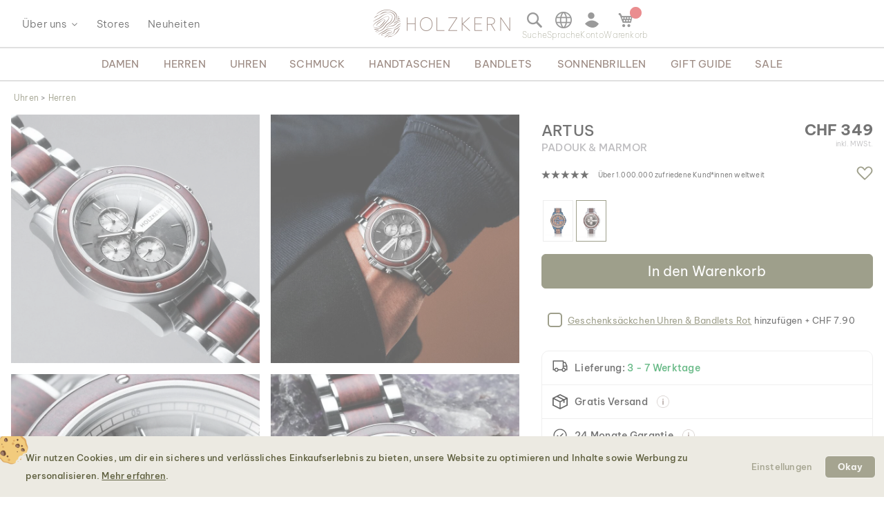

--- FILE ---
content_type: text/html; charset=UTF-8
request_url: https://www.holzkern.com/de-ch/artus-padouk-marmor.html
body_size: 51668
content:
<!DOCTYPE html>
<html lang="de" class="no-js">
    <head prefix="og: http://ogp.me/ns# fb: http://ogp.me/ns/fb# product: http://ogp.me/ns/product#">
        <script type="424787f2ac7297fe39b4a9c0-text/javascript">
    var LOCALE = 'de\u002DCH';
    var BASE_URL = 'https\u003A\u002F\u002Fwww.holzkern.com\u002Fde\u002Dch\u002F';
    var require = {
        'baseUrl': 'https\u003A\u002F\u002Fwww.holzkern.com\u002Fstatic\u002Fversion1768840584\u002Ffrontend\u002FFerihumer\u002FHolzkern\u002Fde_CH'
    };</script>        <meta charset="utf-8">
<meta name="title" content="Artus (Padouk/Marmor) | Holzkern Holzuhren">
<meta name="description" content="Durch edles Padouk-Holz und detailreichen, grauen Marmor repr&auml;sentiert unser Modell Artus den mythischen Feldherrn, welcher der Sage nach einst das Schwert Excalibur aus einem Stein zog und sich so zum rechtm&auml;&szlig;igen K&ouml;nig Britanniens aufschwang">
<meta name="robots" content="INDEX, FOLLOW">
<meta name="viewport" content="width=device-width, initial-scale=1">
<meta name="theme-color" content="#FFFFFF">
<meta name="format-detection" content="telephone=no">
<title>Artus (Padouk/Marmor) | Holzkern Holzuhren</title><link rel='preload'
                 media='(min-width: 0px)' 
                href='https://www.holzkern.com/media/holzkern/cachev2/768/catalog/product/2/4/240811_1_q_artus_fa_1.avif'
                fetchpriority='high' as='image'><link rel='preload'
                 media='(min-width: 0px)' 
                href='https://www.holzkern.com/media/holzkern/cachev2/768/catalog/product/2/4/240811_2_q_artus_fa_11.avif'
                fetchpriority='high' as='image'><link rel='preload'
                 media='(min-width: 0px)' 
                href='https://www.holzkern.com/media/holzkern/cachev2/768/catalog/product/2/4/240811_6_q_artus_fa_3.avif'
                fetchpriority='high' as='image'><link rel='preload'
                 media='(min-width: 0px)' 
                href='https://www.holzkern.com/media/holzkern/cachev2/768/catalog/product/2/4/240811_5_q_artus_fa_7.avif'
                fetchpriority='high' as='image'><link rel='preload'
                 media='(min-width: 0px)' 
                href='https://www.holzkern.com/media/holzkern/cachev2/catalog/product/cache/e0ebee000c576fe1bb3206ddb14c91d5/f/r/freisteller_artus.avif'
                fetchpriority='high' as='image'><link rel='preload'
                
                href='https://www.holzkern.com/static/version1768840584/frontend/Ferihumer/Holzkern/de_CH/fonts/Be_Vietnam_Pro/BeVietnamPro-Thin.woff2'
                fetchpriority='high' crossorigin="anonymous" as='font'><link rel='preload'
                
                href='https://www.holzkern.com/static/version1768840584/frontend/Ferihumer/Holzkern/de_CH/fonts/Be_Vietnam_Pro/BeVietnamPro-Medium.woff2'
                fetchpriority='high' crossorigin="anonymous" as='font'><link rel='preload'
                
                href='https://www.holzkern.com/static/version1768840584/frontend/Ferihumer/Holzkern/de_CH/fonts/Be_Vietnam_Pro/BeVietnamPro-Bold.woff2'
                fetchpriority='high' crossorigin="anonymous" as='font'><link rel='preload'
                
                href='https://www.holzkern.com/static/version1768840584/frontend/Ferihumer/Holzkern/de_CH/fonts/Be_Vietnam_Pro/BeVietnamPro-Light.woff2'
                fetchpriority='high' crossorigin="anonymous" as='font'><link rel='preload'
                
                href='https://www.holzkern.com/static/version1768840584/frontend/Ferihumer/Holzkern/de_CH/fonts/Be_Vietnam_Pro/BeVietnamPro-Regular.woff2'
                fetchpriority='high' crossorigin="anonymous" as='font'><link rel='preload'
                
                href='https://www.holzkern.com/static/version1768840584/frontend/Ferihumer/Holzkern/de_CH/fonts/Blank-Theme-Icons/Blank-Theme-Icons.woff2'
                fetchpriority='high' crossorigin="anonymous" as='font'>
<meta name="p:domain_verify" content="c3c0e9fab0d97c0ec32a5f0d5542326d">
<meta name="google" content="notranslate">
<link rel="stylesheet" type="text/css" media="all" href="https://www.holzkern.com/static/version1768840584/frontend/Ferihumer/Holzkern/de_CH/css/styles-m.min.css">
<link rel="stylesheet" type="text/css" media="all" href="https://www.holzkern.com/static/version1768840584/frontend/Ferihumer/Holzkern/de_CH/jquery/uppy/dist/uppy-custom.min.css">
<link rel="stylesheet" type="text/css" media="all" href="https://www.holzkern.com/static/version1768840584/frontend/Ferihumer/Holzkern/de_CH/StripeIntegration_Payments/css/wallets.min.css">
<link rel="stylesheet" type="text/css" media="screen and (min-width: 768px)" href="https://www.holzkern.com/static/version1768840584/frontend/Ferihumer/Holzkern/de_CH/css/styles-l.min.css">
<link rel="stylesheet" type="text/css" media="print" href="https://www.holzkern.com/static/version1768840584/frontend/Ferihumer/Holzkern/de_CH/css/print.min.css">
<script src="https://www.holzkern.com/static/version1768840584/_cache/merged/972493b24009af0643e598b4e614e7b2.min.js" type="424787f2ac7297fe39b4a9c0-text/javascript"></script>
<script defer src="https://www.holzkern.com/static/version1768840584/_cache/merged/ab135914eb0063750e3bad33798ee813.min.js" type="424787f2ac7297fe39b4a9c0-text/javascript"></script>
<link rel="canonical" href="https://www.holzkern.com/de-ch/artus-padouk-marmor.html">
<link rel="icon" type="image/x-icon" href="https://www.holzkern.com/media/favicon/default/Holzkern_Favicon-bg-23.png">
<link rel="shortcut icon" type="image/x-icon" href="https://www.holzkern.com/media/favicon/default/Holzkern_Favicon-bg-23.png">
            <script type="text/x-magento-init">
        {
            "*": {
                "Magento_PageCache/js/form-key-provider": {
                    "isPaginationCacheEnabled":
                        0                }
            }
        }
    </script>

    <link rel="preload" href="https://www.holzkern.com/static/version1768840584/frontend/Ferihumer/Holzkern/de_CH/magepack/bundle-common.min.js" as="script">

    <link rel="preload" href="https://www.holzkern.com/static/version1768840584/frontend/Ferihumer/Holzkern/de_CH/magepack/bundle-product.min.js" as="script">


<meta property="og:type" content="product">
<meta property="og:title" content="Artus (Padouk/Marmor)">
<meta property="og:image" content="https://www.holzkern.com/media/catalog/product/cache/ea3676d129ee95e95704173109a3f098/2/4/240811_1_q_artus_fa_1.jpg">
<meta property="og:description" content="">
<meta property="og:url" content="https://www.holzkern.com/de-ch/artus-padouk-marmor.html">
    <meta property="product:price:amount" content="349">
    <meta property="product:price:currency" content="CHF">


    <style>
        #confirmBox,
    .am-related-title > .am-title {
        background-color: #FFFFFF;
    }
    
        #confirmBox a,
    #confirmBox a:hover,
    #confirmBox a:active,
    #confirmBox .amrelated-confirm-header {
        color: #583A2D;
    }
    
        .amcart-confirm-buttons .button {
        color: #FFFFFF;
    }
    
        .amcart-confirm-buttons .am-btn-left {
        background-color: #BBBBBB;
    }
    
        .amcart-confirm-buttons .am-btn-right {
        background-color: #583A2D;
    }
    
        .amcart-confirm-buttons,
    .amcart-confirm-buttons .checkout,
    .amcart-confirm-buttons .checkout:hover,
    .amcart-confirm-buttons .checkout:active,
    .amcart-message-box,
    .am-related-box,
    #am-a-count,
    #am-a-count:visited,
    .am-related-title > .am-title {
        color: #333333;
    }
    </style><style>
        .amgdprjs-bar-template {
            z-index: 999;
                    bottom: 0;
                }
    </style><style>
.search-terms-static ul {
  list-style-type: none;
  padding: 0;
}

.search-terms-static a {
  color: #181818;
}
</style><style>
.stars {
display: table-cell; 
vertical-align: middle;
white-space: nowrap;
font-size: 16px;
}
.stars-text {
padding-left: 16px; 
color: initial; 
display: table-cell; 
vertical-align: middle; 
padding-top: 2px; 
font-size: x-small;
}
.stars::before {
font-family: 'icons-blank-theme';
content: '\e605\e605\e605\e605\e605';
font-size: 130%;
line-height: 1em;
vertical-align: text-bottom;
letter-spacing: -7px;
margin-left: -4px;
color: #181818;
}
</style><style>
#package-contents .owl-nav > button {
    background: none;
}
#package-contents .owl-nav > button:before {
    border-color: #333;
}
</style><style>
    #clickandcollect-toggle-button.action.primary {
        background: #ffffff;
        border-color: #ffffff;
        color: #5E5F3E;
        padding: 6px 0;
        box-shadow: none;
        text-decoration-line: underline;
        text-decoration-color: #5E5F3E;
    }

    .block-click-and-collect {
        padding-top: 12px;
    }

    .click-and-collect-product {
        display: flex;
        margin: 0 0 12px 0;
        border-top: 2px solid #ccc;
        border-bottom: 2px solid #ccc;
        padding: 6px;
    }

    .click-and-collect-product-name {
        font-weight: bold;
        text-transform: uppercase;
    }

    .click-and-collect-product-name-2 {
        font-size: 85%;
        color: #575757;
        text-transform: uppercase;
    }

    .click-and-collect-product-price {
        margin-top: 16px;
        font-weight: bold;
    }

    .click-and-collect-product-image {
        font-size: 0;
    }

    .click-and-collect-headline {
        font-weight: bold;
        font-size: 120%;
    }

    #click-and-collect-form {
        display: none;
    }

    .click-and-collect-store-name {
        margin-top: 12px;
        font-size: 110%;
        font-weight: normal;
    }

    .click-and-collect-store-address {
        font-style: italic;
    }

    .gm-infowindow {
        box-sizing: border-box;
        overflow: hidden;
    }

    .gm-infowindow p {
        line-height: 1.65rem;
        margin-bottom: 0.65rem;
        font-size: 1.45rem;
    }

    .gm-infowindow-title {
        margin-bottom: 0.65rem;
        font-size: 1.65rem;
    }

    .action.primary.highlight-bg {
        text-align: center;
        margin-top: 12px;
        padding: 8px;
        display: inline-block;
        width: 100%;
        text-transform: uppercase;
    }

    .click_collect_button svg {
        width: 20px;
        height: 20px;
    }

    .click_collect_button {
        padding: 6px 0;
        display: flex;
        align-items: center;
        column-gap: 8px;
    }

    .click_collect_button_text {
        color: #5E5F3E;
        font-size: 1rem;
        font-style: normal;
    }

    @media (min-width: 768px) {
        .click_collect_button_text {
            font-size: 12px;
        }
    }
</style><link rel="stylesheet" href="https://static.holzkern.com/base/reviews/review-style-css.css"><link href="https://static.holzkern.com/base/brand-info-grid/brand-info-grid.css" rel="stylesheet"><link rel="stylesheet" href="https://static.holzkern.com/base/footer-content/footer-content.css"></head>
    <body data-container="body" data-mage-init='{"loaderAjax": {}, "loader": { "icon": "https://www.holzkern.com/static/version1768840584/frontend/Ferihumer/Holzkern/de_CH/images/loader-2.gif"}}' class="store-de-ch catalog-product-view product-artus-padouk-marmor attribute-set-uhren suited-for-men page-layout-1column" id="html-body" itemtype="http://schema.org/Product" itemscope="itemscope">
            
<noscript><iframe src="https://www.googletagmanager.com/ns.html?id=GTM-N3DLNS3" height="0" width="0" style="display:none;visibility:hidden"></iframe></noscript>
    <div class="gtm-datalayer-container" data-mage-init='{"gtm_data_layer" : {"datalayer": [{"google_tag_params":{"ecomm_pagetype":"product","ecomm_prodid":"9120078331897","ecomm_totalvalue":"349.00","ecomm_category":"Shop\/Uhren\/Herren\/Die Camelot Kollektion (45mm)"},"ecommerce":{"detail":{"products":[{"name":"Artus (Padouk\/Marmor)","id":"9120078331897","product_type":"simple","parent_id":null,"price":"349.00","category":"Shop\/Uhren\/Herren\/Die Camelot Kollektion (45mm)","url":"https:\/\/www.holzkern.com\/de-ch\/artus-padouk-marmor.html","thumbnail":"https:\/\/www.holzkern.com\/media\/catalog\/product\/cache\/c7f7833558a428522327dbdb04d81943\/2\/4\/240811_1_q_artus_fa_1.jpg","attribute_set":"Uhren","gender":"Men","jewelry_type":"","jewelry_color":"","movement":"Quarz","diameter":"45 mm","dial_material":"Stein","is_limited_edition":0,"is_in_stock":1}]},"impressions":[{"name":"Galahad (Marmorholz\/Marmorholz)","id":"9120078333150","price":"309.00","category":"Shop\/Uhren\/Herren\/Die Camelot Kollektion (45mm)","list":"Related Products From Artus (Padouk\/Marmor)","position":1},{"name":"Gareth (Zebrano\/Zebrano)","id":"9120078333167","price":"278.00","category":"Shop\/Uhren\/Herren\/Die Camelot Kollektion (45mm)","list":"Related Products From Artus (Padouk\/Marmor)","position":2},{"name":"Parzival (Walnuss\/Walnuss)","id":"9120078331927","price":"309.00","category":"Shop\/Uhren\/Herren\/Die Camelot Kollektion (45mm)","list":"Related Products From Artus (Padouk\/Marmor)","position":3},{"name":"Bors (Walnuss\/Marmor)","id":"9120078333143","price":"349.00","category":"Shop\/Uhren\/Herren\/Die Camelot Kollektion (45mm)","list":"Related Products From Artus (Padouk\/Marmor)","position":4}],"currencyCode":"CHF"},"event":"impression","eventCategory":"Ecommerce","eventAction":"Impression","eventLabel":"product Artus (Padouk\/Marmor)"}], "wpcookies": ["wp_customerId","wp_customerGroup"]}}'>
    </div>

<script id="gtmScript" type="424787f2ac7297fe39b4a9c0-text/javascript">
(function(w,d,s,l,i){w[l]=w[l]||[];w[l].push({'gtm.start':
new Date().getTime(),event:'gtm.js'});var f=d.getElementsByTagName(s)[0],
j=d.createElement(s),dl=l!='dataLayer'?'&l='+l:'';j.async=true;j.src=
'https://www.googletagmanager.com/gtm.js?id='+i+dl;var n=d.querySelector('[nonce]');
n&&j.setAttribute('nonce',n.nonce||n.getAttribute('nonce'));f.parentNode.insertBefore(j,f);
})(window,document,'script','dataLayer','GTM-N3DLNS3');
</script>
<script type="application/ld+json">
    {
    "@context": "http://schema.org",
    "@type": "Organization",
    "url": "https://www.holzkern.com/de-ch/",
"logo": "https://www.holzkern.com/static/version1768840584/frontend/Ferihumer/Holzkern/de_CH/images/logo.svg",
"address": {
    "@type": "PostalAddress",
    "streetAddress": "Autokaderstrasse 33 / 11.3",
    "addressLocality": "Wien",
    "addressRegion": "AT",
    "postalCode": "1210"
},
    "sameAs" : ["https://www.facebook.com/holzkern/","https://www.instagram.com/holzkernwatches/","https://www.youtube.com/channel/UCDPF9ecGtN8CSZmyYdT0BNw"],
    "name": "Holzkern",
"telephone": "+43 677 621 622 44"
}
</script>
<script type="424787f2ac7297fe39b4a9c0-text/javascript">require([
        'jquery',
        'Magento_Customer/js/customer-data',
        'mage/cookies',
    ],
    function($, customerData) {
        if ($.mage.cookies.get('amcookie_allowed') == null) {
            customerData.getInitCustomerData().then(function() {
                customerData.reload(['customer'], true);
            });
        }
    },
);</script>
<script type="text/x-magento-init">
    {
        "*": {
            "Magento_PageBuilder/js/widget-initializer": {
                "config": {"[data-content-type=\"slider\"][data-appearance=\"default\"]":{"Magento_PageBuilder\/js\/content-type\/slider\/appearance\/default\/widget":false},"[data-content-type=\"map\"]":{"Magento_PageBuilder\/js\/content-type\/map\/appearance\/default\/widget":false},"[data-content-type=\"row\"]":{"Magento_PageBuilder\/js\/content-type\/row\/appearance\/default\/widget":false},"[data-content-type=\"tabs\"]":{"Magento_PageBuilder\/js\/content-type\/tabs\/appearance\/default\/widget":false},"[data-content-type=\"slide\"]":{"Magento_PageBuilder\/js\/content-type\/slide\/appearance\/default\/widget":{"buttonSelector":".pagebuilder-slide-button","showOverlay":"hover","dataRole":"slide"}},"[data-content-type=\"banner\"]":{"Magento_PageBuilder\/js\/content-type\/banner\/appearance\/default\/widget":{"buttonSelector":".pagebuilder-banner-button","showOverlay":"hover","dataRole":"banner"}},"[data-content-type=\"buttons\"]":{"Magento_PageBuilder\/js\/content-type\/buttons\/appearance\/inline\/widget":false},"[data-content-type=\"products\"][data-appearance=\"carousel\"]":{"Magento_PageBuilder\/js\/content-type\/products\/appearance\/carousel\/widget":false}},
                "breakpoints": {"desktop":{"label":"Desktop","stage":true,"default":true,"class":"desktop-switcher","icon":"Magento_PageBuilder::css\/images\/switcher\/switcher-desktop.svg","conditions":{"min-width":"1024px"},"options":{"products":{"default":{"slidesToShow":"5"}}}},"tablet":{"conditions":{"max-width":"1024px","min-width":"768px"},"options":{"products":{"default":{"slidesToShow":"4"},"continuous":{"slidesToShow":"3"}}}},"mobile":{"label":"Mobile","stage":true,"class":"mobile-switcher","icon":"Magento_PageBuilder::css\/images\/switcher\/switcher-mobile.svg","media":"only screen and (max-width: 768px)","conditions":{"max-width":"768px","min-width":"640px"},"options":{"products":{"default":{"slidesToShow":"3"}}}},"mobile-small":{"conditions":{"max-width":"640px"},"options":{"products":{"default":{"slidesToShow":"2"},"continuous":{"slidesToShow":"1"}}}}}            }
        }
    }
</script>

<div class="cookie-status-message" id="cookie-status">
    The store will not work correctly when cookies are disabled.</div>
<script type="424787f2ac7297fe39b4a9c0-text/javascript">document.querySelector("#cookie-status").style.display = "none";</script>
<script type="text/x-magento-init">
    {
        "*": {
            "cookieStatus": {}
        }
    }
</script>

<script type="text/x-magento-init">
    {
        "*": {
            "mage/cookies": {
                "expires": null,
                "path": "\u002F",
                "domain": ".holzkern.com",
                "secure": true,
                "lifetime": "1209600"
            }
        }
    }
</script>
    <noscript>
        <div class="message global noscript">
            <div class="content">
                <p>
                    <strong>JavaScript scheint in deinem Browser deaktiviert zu sein.</strong>
                    <span>
                        Um unsere Website in bester Weise zu erfahren, aktiviere den Javascript in deinem Browser.                    </span>
                </p>
            </div>
        </div>
    </noscript>

<script type="424787f2ac7297fe39b4a9c0-text/javascript">
    window.cookiesConfig = window.cookiesConfig || {};
    window.cookiesConfig.secure = true;
</script><script type="424787f2ac7297fe39b4a9c0-text/javascript">    require.config({
        map: {
            '*': {
                wysiwygAdapter: 'mage/adminhtml/wysiwyg/tiny_mce/tinymceAdapter'
            }
        }
    });</script><script type="424787f2ac7297fe39b4a9c0-text/javascript">    require.config({
        paths: {
            googleMaps: 'https\u003A\u002F\u002Fmaps.googleapis.com\u002Fmaps\u002Fapi\u002Fjs\u003Fv\u003D3.53\u0026key\u003D'
        },
        config: {
            'Magento_PageBuilder/js/utils/map': {
                style: '',
            },
            'Magento_PageBuilder/js/content-type/map/preview': {
                apiKey: '',
                apiKeyErrorMessage: 'You\u0020must\u0020provide\u0020a\u0020valid\u0020\u003Ca\u0020href\u003D\u0027https\u003A\u002F\u002Fwww.holzkern.com\u002Fde\u002Dch\u002Fadminhtml\u002Fsystem_config\u002Fedit\u002Fsection\u002Fcms\u002F\u0023cms_pagebuilder\u0027\u0020target\u003D\u0027_blank\u0027\u003EGoogle\u0020Maps\u0020API\u0020key\u003C\u002Fa\u003E\u0020to\u0020use\u0020a\u0020map.'
            },
            'Magento_PageBuilder/js/form/element/map': {
                apiKey: '',
                apiKeyErrorMessage: 'You\u0020must\u0020provide\u0020a\u0020valid\u0020\u003Ca\u0020href\u003D\u0027https\u003A\u002F\u002Fwww.holzkern.com\u002Fde\u002Dch\u002Fadminhtml\u002Fsystem_config\u002Fedit\u002Fsection\u002Fcms\u002F\u0023cms_pagebuilder\u0027\u0020target\u003D\u0027_blank\u0027\u003EGoogle\u0020Maps\u0020API\u0020key\u003C\u002Fa\u003E\u0020to\u0020use\u0020a\u0020map.'
            },
        }
    });</script><script type="424787f2ac7297fe39b4a9c0-text/javascript">
    require.config({
        shim: {
            'Magento_PageBuilder/js/utils/map': {
                deps: ['googleMaps']
            }
        }
    });</script>
<script type="424787f2ac7297fe39b4a9c0-text/javascript">window.isGdprCookieEnabled = true;

require(['Amasty_GdprFrontendUi/js/modal-show'], function (modalConfigInit) {
    modalConfigInit({"isDeclineEnabled":0,"barLocation":0,"policyText":"<h2 class=\"cookie-mobile-title\">Cookie Einstellungen<\/h2>\r\n<p>Wir nutzen Cookies, um dir ein sicheres und verl\u00e4ssliches Einkaufserlebnis zu bieten, unsere Website zu optimieren und Inhalte sowie Werbung zu personalisieren. <a style=\"text-decoration:underline\" target=\"_blank\" href=\"https:\/\/www.holzkern.com\/de-ch\/privacy-policy-cookie-restriction-mode\/\">Mehr erfahren<\/a>.<\/p>","firstShowProcess":"0","cssConfig":{"backgroundColor":"#ECEAE2","policyTextColor":"#5E5F3E","textColor":null,"titleColor":null,"linksColor":"#5E5F3E","acceptBtnColor":"#5E5F3E","acceptBtnColorHover":"#FFFFFF","acceptBtnTextColor":"#FFFFFF","acceptBtnTextColorHover":"#5E5F3E","acceptBtnOrder":null,"allowBtnTextColor":"#5E5F3E","allowBtnTextColorHover":"#5E5F3E","allowBtnColor":"#ECEAE2","allowBtnColorHover":"#ECEAE2","allowBtnOrder":null,"declineBtnTextColorHover":null,"declineBtnColorHover":null,"declineBtnTextColor":null,"declineBtnColor":null,"declineBtnOrder":null},"isPopup":true,"isModal":false,"className":"amgdprjs-bar-template","buttons":[{"label":"Einstellungen","dataJs":"settings","class":"-settings"},{"label":"Okay","dataJs":"accept","class":"-allow -save","action":"allowCookies"}],"template":"\n<div class=\"modal-popup _show amgdprcookie-bar-container <% if (data.isPopup) { %>-popup<% } %>\"\n     data-amcookie-js=\"bar\"\n     role=\"alertdialog\" tabindex=\"-1\">\n    <div class=\"amgdprcookie-bar-block\">\n        <div class=\"amgdprcookie-policy\"><%= data.policyText %><\/div>\n        <div class=\"amgdprcookie-buttons-block\">\n            <% _.each(data.buttons, function(button) { %>\n            <button class=\"amgdprcookie-button <%= button.class %>\" data-amgdprcookie-js=\"<%= button.dataJs %>\"\n                    disabled><%= button.label %>\n            <\/button>\n            <% }); %>\n        <\/div>\n    <\/div>\n<\/div>\n\n<style>\n    .amgdprcookie-bar-container {\n        background-color: <%= css.backgroundColor %>\n    }\n\n    .amgdprcookie-bar-container .amgdprcookie-policy {\n        color: <%= css.policyTextColor%>;\n    }\n\n    .amgdprcookie-bar-container .amgdprcookie-text {\n        color: <%= css.textColor %>;\n    }\n\n    .amgdprcookie-bar-container .amgdprcookie-header {\n        color: <%= css.titleColor %>;\n    }\n\n    .amgdprcookie-bar-container .amgdprcookie-link,\n    .amgdprcookie-bar-container .amgdprcookie-policy a {\n        color: <%= css.linksColor %>;\n    }\n\n    .amgdprcookie-bar-container .amgdprcookie-button.-save {\n        background-color: <%= css.acceptBtnColor %>;\n        border-color: <%= css.acceptBtnColor %>;\n        color: <%= css.acceptBtnTextColor %>;\n    }\n\n    .amgdprcookie-bar-container .amgdprcookie-button.-save:hover {\n        background-color: <%= css.acceptBtnColorHover %>;\n        border-color: <%= css.acceptBtnColorHover %>;\n        color: <%= css.acceptBtnTextColorHover %>;\n    }\n\n    .amgdprcookie-bar-container .amgdprcookie-button.-settings {\n        background-color: <%= css.allowBtnColor %>;\n        border-color: <%= css.allowBtnColor %>;\n        color: <%= css.allowBtnTextColor %>;\n    }\n\n    .amgdprcookie-bar-container .amgdprcookie-button.-settings:hover {\n        background-color: <%= css.allowBtnColorHover %>;\n        border-color: <%= css.allowBtnColorHover %>;\n        color: <%= css.allowBtnTextColorHover %>;\n    }\n\n    .amgdprcookie-bar-container .amgdprcookie-button.-decline {\n        order: <%= css.declineBtnOrder %>;\n        background-color: <%= css.declineBtnColor %>;\n        border-color: <%= css.declineBtnColor %>;\n        color: <%= css.declineBtnTextColor %>;\n    }\n\n    .amgdprcookie-bar-container .amgdprcookie-button.-decline:hover {\n        background-color: <%= css.declineBtnColorHover %>;\n        border-color: <%= css.declineBtnColorHover %>;\n        color: <%= css.declineBtnTextColorHover %>;\n    }\n<\/style>\n"});
});</script>    <script type="text/x-magento-init">
        {
            "*": {
                "Magento_Ui/js/core/app": {"components":{"gdpr-cookie-modal":{"cookieText":"We use cookies to help improve our services, make personal offers, and enhance your experience. If you do not accept optional cookies below, your experience may be affected. If you want to know more, please read the <a href=\"privacy-policy-cookie-restriction-mode\" title=\"Cookie Policy\" target=\"_blank\">Cookie Policy<\/a> -> We use cookies to improve our services, make personal offers, and enhance your experience. If you do not accept optional cookies below, your experience may be affected. If you want to know more, please, read the <a href=\"privacy-policy-cookie-restriction-mode\" title=\"Cookie Policy\" target=\"_blank\">Cookie Policy<\/a>","firstShowProcess":"0","acceptBtnText":"Okay","declineBtnText":null,"settingsBtnText":null,"isDeclineEnabled":0,"component":"Amasty_GdprFrontendUi\/js\/cookies","popupText":"<p>Wenn du eine Website besuchst oder eine App nutzt, k\u00f6nnen Informationen abgerufen oder gespeichert werden - meist in Form von Cookies oder \u00e4hnlichen Technologien. Diese Informationen k\u00f6nnen \u00fcber dich, deine Einstellungen oder dein Ger\u00e4t sein. Generell werden diese Informationen verwendet um dir eine optimierte Nutzererfahrung auf unserer Seite zu erm\u00f6glichen. Eine direkte Identifizierung einer Person ist durch diese Informationen im Normalfall nicht m\u00f6glich.<br\/>\r\nDa wir deine Privatsph\u00e4re respektieren, kannst du im Anschluss den Einsatz bestimmter Cookies und Technologien bei uns selbst steuern. Wenn du bestimmte Cookies oder \u00e4hnliche Technologien ablehnst, kann dies dazu f\u00fchren, dass dir weniger relevante Inhalte angezeigt werden oder das bestimmte Funktionen unsere Dienste nicht verf\u00fcgbar sind.<\/p>","children":{"gdpr-cookie-settings-modal":{"component":"Amasty_GdprFrontendUi\/js\/modal\/cookie-settings"},"gdpr-cookie-information-modal":{"component":"Amasty_GdprFrontendUi\/js\/modal\/cookie-information"}}}}}            }
        }
    </script>
    <!-- ko scope: 'gdpr-cookie-modal' -->
        <!--ko template: getTemplate()--><!-- /ko -->
    <!-- /ko -->
    

<div class="page-wrapper"><header class="page-header"><div class="panel wrapper"><a class="action skip contentarea" href="#contentarea">
    <span>
        Direkt zum Inhalt    </span>
</a>
<script type="text/x-magento-init">
    {
        "*": {
            "Ferihumer_Theme/js/accessibility": {}
        }
    }
</script>
</div><div class="header content"><div class="menu-sidebar-wrapper left-side"><div class="about-menu-container">
<div class="menu-dropdown menu-tooltip about-dropdown" tabindex="0">
    <span>&Uuml;ber uns</span>
    <div class="dropdown-content-wrapper">
        <div><a href="https://www.holzkern.com/de-ch/our-roots/">Unsere Wurzeln</a></div>
        <div><a href="https://www.holzkern.com/de-ch/blog/post/our-materials/">Unsere Materialien</a></div>
        <div class="hide-da hide-en hide-en-gb hide-en-ca hide-en-world hide-fr hide-fr-ca hide-es hide-it  hide-nl hide-pl hide-se"><a href="https://www.holzkern.com/de-ch/blog/post/unsere-uhrentypen/">Die verschiedenen Uhrentypen</a></div>
        <div><a href="https://www.holzkern.com/de-ch/faq/">Fragen und Antworten</a></div>
        <div><a href="https://www.holzkern.com/de-ch/reviews-about-holzkern/">Bewertungen</a></div>
        <div><a href="https://www.holzkern.com/de-ch/customer/account/">Premium Club</a></div>
    </div>
</div>
<div><a href="https://www.holzkern.com/de-ch/local-stores/">Stores</a></div>
<div><a href="https://www.holzkern.com/de-ch/neuheiten.html">Neuheiten</a></div>
</div>
<span aria-label="Open Menu" class="burger menu-toggle mobile-menu-burger" data-mage-init='{"simulate-label":{}}' data-for="menu-toggle-input-checkbox" data-subheader="Men&uuml;" tabindex="0" aria-expanded="false" role="button"></span>

<span aria-label="Suchleiste &ouml;ffnen" data-mage-init='{"simulate-label":{}}' class="search-icon menu-toggle" data-for="search-toggle-input-checkbox" role="button" data-subheader="Suche" tabindex="0" aria-expanded="false"></span>
</div>

    <a class="logo" href="https://www.holzkern.com/de-ch/" title="Holzkern">
        <span class="hidden-text">Holzkern - Eine Marke der Time for Nature GmbH</span>
        <img src="https://www.holzkern.com/media/logo/default/holzkern_logo_2023_400x80.png" alt="Holzkern" width="200" height="40">
    </a>
<div class="menu-sidebar-wrapper right-side">
<label class="search-icon menu-toggle" for="search-toggle-input-checkbox" tabindex="0" data-subheader="Suche">
    <span class="visually-hidden">Suchleiste &ouml;ffnen</span>
</label>
<input type="checkbox" id="search-toggle-input-checkbox" name="search-toggle-input-checkbox" class="menu-toggle-input search-toggle-input">
<form class="form minisearch menu-sidebar-inner-wrapper" id="search_mini_form" action="https://www.holzkern.com/de-ch/catalogsearch/result/" method="get">
    <div class="menu-sidebar-navigation-bar">
        <div class="menu-sidebar-navigation-bar-text center bold julius">
            <span>
                Suche nach Produkten und weiteren Inhalten            </span>
        </div>
        <span class="menu-toggle close-minisearch" tabindex="0" data-mage-init='{"simulate-label":{}}' data-for="search-toggle-input-checkbox"></span>
    </div>
    <div class="menu-sidebar-search-area">
        <div class="field search">
            <label for="search" class="visually-hidden">Suche</label>
            <input id="search" data-mage-init='{"quickSearch":{
                        "formSelector":"#search_mini_form",
                        "url":"https://www.holzkern.com/de-ch/search/ajax/suggest/",
                        "destinationSelector":"#search_autocomplete"}
                   }' type="text" name="q" value="" placeholder="Suche hier nach Produkten..." class="input-text" maxlength="128" role="combobox" aria-haspopup="false" aria-expanded="false" aria-autocomplete="both" autocomplete="off">
            <button type="submit" title="Suche" class="action search">
            </button>
        </div>
        <div class="search-mini-result-title">
            Hier sind deine relevanten Ergebnisse        </div>
    </div>
    <div class="menu-sidebar-scroll-wrapper search-mini-scroll-wrapper">
        <div id="search_autocomplete" class="search-autocomplete"></div>
        


<div class="gmb small-pad-sides search-terms-static">
  <ul>
    <li><a href="https://www.holzkern.com/de-ch/shop/schmuck/ringe.html">Ringe</a></li>
    <li><a href="https://www.holzkern.com/de-ch/shop/uhren/herren/automatikuhren.html">Automatik</a></li>
    <li><a href="https://www.holzkern.com/de-ch/shop/schmuck/ohrringe.html">Ohrringe</a></li>
    <li><a href="https://www.holzkern.com/de-ch/shop/uhren/herren/solaruhren.html">Solar</a></li>
  </ul>
</div>    </div>
</form>

<script type="text/x-magento-init">
    {
        "#search" :
        {
            "quickSearch" :
            {
                "formSelector":"#search_mini_form",
                "url":"https://www.holzkern.com/de-ch/search/ajax/suggest/",
                "destinationSelector":"#search_autocomplete",
    "templates": {"term":{"title":"Search terms","template":"Smile_ElasticsuiteCore\/autocomplete\/term"},"product":{"title":"Produkt","template":"Ferihumer_ElasticsuiteCatalog\/autocomplete\/product"},"category":{"title":"Kategorie","template":"Ferihumer_ElasticsuiteCatalog\/autocomplete\/category"},"product_attribute":{"title":"Attribute","template":"Smile_ElasticsuiteCatalog\/autocomplete\/product-attribute","titleRenderer":"Smile_ElasticsuiteCatalog\/js\/autocomplete\/product-attribute"},"blog_post":{"title":"Pagy","template":"Ferihumer_ElasticsuiteBlog\/autocomplete\/post"},"cms_page":{"title":"Cms page","template":"Ferihumer_ElasticsuiteCms\/autocomplete\/cms"}},    "priceFormat" : {"pattern":"CHF\u00a0%s","precision":2,"requiredPrecision":2,"decimalSymbol":".","groupSymbol":"\u2019","groupLength":3,"integerRequired":false},            "minSearchLength" : "2",
            "searchResultWrapper" :"#search_autocomplete",
            "cmsAndCategorySearchResultImage" : "https://www.holzkern.com/static/version1768840584/frontend/Ferihumer/Holzkern/de_CH/images/search-result-content.png",
            "sidebarWrapper" :".menu-sidebar-wrapper"
        }
    }
}
</script>
<span class="language-selection menu-toggle menu-dropdown menu-tooltip" data-subheader="Sprache" tabindex="0">
    <span class="dropdown-content-wrapper">
                <a class="menu-item-clickable-content" href="#" data-post='{"action":"https:\/\/www.holzkern.com\/de-ch\/stores\/store\/redirect\/","data":{"___store":"da","___from_store":"de-ch","uenc":"aHR0cHM6Ly93d3cuaG9semtlcm4uY29tL2RhL2FydHVzLXBhZG91ay1tYXJtb3IuaHRtbA~~"}}'>
                <img loading="lazy" fetchpriority="low" alt="Dansk" class="flag-icon" src="https://www.holzkern.com/static/version1768840584/frontend/Ferihumer/Holzkern/de_CH/images/flags/flag_da.png">
                <span>
                    Dansk                                        <span class="currency-symbol">kr.</span>
                </span>
            </a>
                        <a class="menu-item-clickable-content" href="#" data-post='{"action":"https:\/\/www.holzkern.com\/de-ch\/stores\/store\/redirect\/","data":{"___store":"de","___from_store":"de-ch","uenc":"aHR0cHM6Ly93d3cuaG9semtlcm4uY29tL2RlL2FydHVzLXBhZG91ay1tYXJtb3IuaHRtbA~~"}}'>
                <img loading="lazy" fetchpriority="low" alt="Deutsch" class="flag-icon" src="https://www.holzkern.com/static/version1768840584/frontend/Ferihumer/Holzkern/de_CH/images/flags/flag_de.png">
                <span>
                    Deutsch                                        <span class="currency-symbol">EUR</span>
                </span>
            </a>
                        <a class="menu-item-clickable-content" href="#" data-post='{"action":"https:\/\/www.holzkern.com\/de-ch\/stores\/store\/redirect\/","data":{"___store":"en","___from_store":"de-ch","uenc":"aHR0cHM6Ly93d3cuaG9semtlcm4uY29tL2VuL2FydHVzLXBhZG91ay1tYXJtb3IuaHRtbA~~"}}'>
                <img loading="lazy" fetchpriority="low" alt="English" class="flag-icon" src="https://www.holzkern.com/static/version1768840584/frontend/Ferihumer/Holzkern/de_CH/images/flags/flag_en.png">
                <span>
                    English                                        <span class="currency-symbol">EUR</span>
                </span>
            </a>
                        <a class="menu-item-clickable-content" href="#" data-post='{"action":"https:\/\/www.holzkern.com\/de-ch\/stores\/store\/redirect\/","data":{"___store":"en_world","___from_store":"de-ch","uenc":"aHR0cHM6Ly93d3cud29ybGQuaG9semtlcm4uY29tL2VuX3dvcmxkL2FydHVzLXBhZG91ay1tYXJtb3IuaHRtbA~~"}}'>
                <img loading="lazy" fetchpriority="low" alt="English" class="flag-icon" src="https://www.holzkern.com/static/version1768840584/frontend/Ferihumer/Holzkern/de_CH/images/flags/flag_en_world.png">
                <span>
                    English                                        <span class="currency-symbol">US$</span>
                </span>
            </a>
                        <a class="menu-item-clickable-content" href="#" data-post='{"action":"https:\/\/www.holzkern.com\/de-ch\/stores\/store\/redirect\/","data":{"___store":"en-gb","___from_store":"de-ch","uenc":"aHR0cHM6Ly93d3cuaG9semtlcm4uY29tL2VuLWdiL2FydHVzLXBhZG91ay1tYXJtb3IuaHRtbA~~"}}'>
                <img loading="lazy" fetchpriority="low" alt="English" class="flag-icon" src="https://www.holzkern.com/static/version1768840584/frontend/Ferihumer/Holzkern/de_CH/images/flags/flag_en-gb.png">
                <span>
                    English                                        <span class="currency-symbol">&pound;</span>
                </span>
            </a>
                        <a class="menu-item-clickable-content" href="#" data-post='{"action":"https:\/\/www.holzkern.com\/de-ch\/stores\/store\/redirect\/","data":{"___store":"en-ca","___from_store":"de-ch","uenc":"aHR0cHM6Ly93d3cuaG9semtlcm4uY29tL2VuLWNhL2FydHVzLXBhZG91ay1tYXJtb3IuaHRtbA~~"}}'>
                <img loading="lazy" fetchpriority="low" alt="English" class="flag-icon" src="https://www.holzkern.com/static/version1768840584/frontend/Ferihumer/Holzkern/de_CH/images/flags/flag_en-ca.png">
                <span>
                    English                                        <span class="currency-symbol">CA$</span>
                </span>
            </a>
                        <a class="menu-item-clickable-content" href="#" data-post='{"action":"https:\/\/www.holzkern.com\/de-ch\/stores\/store\/redirect\/","data":{"___store":"es","___from_store":"de-ch","uenc":"aHR0cHM6Ly93d3cuaG9semtlcm4uY29tL2VzL2FydHVzLXBhZG91ay1tYXJtb3IuaHRtbA~~"}}'>
                <img loading="lazy" fetchpriority="low" alt="Espa&ntilde;ol" class="flag-icon" src="https://www.holzkern.com/static/version1768840584/frontend/Ferihumer/Holzkern/de_CH/images/flags/flag_es.png">
                <span>
                    Espa&ntilde;ol                                        <span class="currency-symbol">EUR</span>
                </span>
            </a>
                        <a class="menu-item-clickable-content" href="#" data-post='{"action":"https:\/\/www.holzkern.com\/de-ch\/stores\/store\/redirect\/","data":{"___store":"fr","___from_store":"de-ch","uenc":"aHR0cHM6Ly93d3cuaG9semtlcm4uY29tL2ZyL2FydHVzLXBhZG91ay1tYXJtb3IuaHRtbA~~"}}'>
                <img loading="lazy" fetchpriority="low" alt="Fran&ccedil;ais" class="flag-icon" src="https://www.holzkern.com/static/version1768840584/frontend/Ferihumer/Holzkern/de_CH/images/flags/flag_fr.png">
                <span>
                    Fran&ccedil;ais                                        <span class="currency-symbol">EUR</span>
                </span>
            </a>
                        <a class="menu-item-clickable-content" href="#" data-post='{"action":"https:\/\/www.holzkern.com\/de-ch\/stores\/store\/redirect\/","data":{"___store":"fr-ca","___from_store":"de-ch","uenc":"aHR0cHM6Ly93d3cuaG9semtlcm4uY29tL2ZyLWNhL2FydHVzLXBhZG91ay1tYXJtb3IuaHRtbA~~"}}'>
                <img loading="lazy" fetchpriority="low" alt="Fran&ccedil;ais" class="flag-icon" src="https://www.holzkern.com/static/version1768840584/frontend/Ferihumer/Holzkern/de_CH/images/flags/flag_fr-ca.png">
                <span>
                    Fran&ccedil;ais                                        <span class="currency-symbol">CA$</span>
                </span>
            </a>
                        <a class="menu-item-clickable-content" href="#" data-post='{"action":"https:\/\/www.holzkern.com\/de-ch\/stores\/store\/redirect\/","data":{"___store":"it","___from_store":"de-ch","uenc":"aHR0cHM6Ly93d3cuaG9semtlcm4uY29tL2l0L2FydHVzLXBhZG91ay1tYXJtb3IuaHRtbA~~"}}'>
                <img loading="lazy" fetchpriority="low" alt="Italiano" class="flag-icon" src="https://www.holzkern.com/static/version1768840584/frontend/Ferihumer/Holzkern/de_CH/images/flags/flag_it.png">
                <span>
                    Italiano                                        <span class="currency-symbol">EUR</span>
                </span>
            </a>
                        <a class="menu-item-clickable-content" href="#" data-post='{"action":"https:\/\/www.holzkern.com\/de-ch\/stores\/store\/redirect\/","data":{"___store":"nl","___from_store":"de-ch","uenc":"aHR0cHM6Ly93d3cuaG9semtlcm4uY29tL25sL2FydHVzLXBhZG91ay1tYXJtb3IuaHRtbA~~"}}'>
                <img loading="lazy" fetchpriority="low" alt="Nederlands" class="flag-icon" src="https://www.holzkern.com/static/version1768840584/frontend/Ferihumer/Holzkern/de_CH/images/flags/flag_nl.png">
                <span>
                    Nederlands                                        <span class="currency-symbol">EUR</span>
                </span>
            </a>
                        <a class="menu-item-clickable-content" href="#" data-post='{"action":"https:\/\/www.holzkern.com\/de-ch\/stores\/store\/redirect\/","data":{"___store":"pl","___from_store":"de-ch","uenc":"aHR0cHM6Ly93d3cuaG9semtlcm4uY29tL3BsL2FydHVzLXBhZG91ay1tYXJtb3IuaHRtbA~~"}}'>
                <img loading="lazy" fetchpriority="low" alt="Polski" class="flag-icon" src="https://www.holzkern.com/static/version1768840584/frontend/Ferihumer/Holzkern/de_CH/images/flags/flag_pl.png">
                <span>
                    Polski                                        <span class="currency-symbol">z&#322;</span>
                </span>
            </a>
                        <a class="menu-item-clickable-content" href="#" data-post='{"action":"https:\/\/www.holzkern.com\/de-ch\/stores\/store\/redirect\/","data":{"___store":"se","___from_store":"de-ch","uenc":"aHR0cHM6Ly93d3cuaG9semtlcm4uY29tL3NlL2FydHVzLXBhZG91ay1tYXJtb3IuaHRtbA~~"}}'>
                <img loading="lazy" fetchpriority="low" alt="Svenska" class="flag-icon" src="https://www.holzkern.com/static/version1768840584/frontend/Ferihumer/Holzkern/de_CH/images/flags/flag_se.png">
                <span>
                    Svenska                                        <span class="currency-symbol">kr</span>
                </span>
            </a>
                </span>
</span>

<span class="account-icon menu-toggle" data-subheader="Konto" tabindex="0">
    <span class="dropdown-content-wrapper">
        <a href="https://www.holzkern.com/de-ch/rewards/account/premium/" class="action primary login-button">Anmelden</a>
        <small>Du bist noch kein Mitglied? <a href="https://www.holzkern.com/de-ch/customer/account/create/">
            Ein Konto erstellen</a></small>
        <small>Du kennst unseren Club noch nicht? <a href="https://www.holzkern.com/de-ch/customer/account/login/">
            Jetzt entdecken</a></small>
    </span>
    <script type="424787f2ac7297fe39b4a9c0-text/javascript">
        require(['jquery', 'Magento_Customer/js/customer-data'], function($, customerData) {
          const evaluateCustomerState = function() {
            const customer = customerData.get('customer')();
            let accountIcon = document.querySelector('.account-icon.menu-toggle');
            if (accountIcon) {
              accountIcon.className = !customer.firstname ?
                  'account-icon menu-toggle menu-dropdown menu-tooltip' :
                  'account-icon menu-toggle';
              if (customer.firstname) {
                $(accountIcon).on('click', function() {
                  window.location = 'https\u003A\u002F\u002Fwww.holzkern.com\u002Fde\u002Dch\u002Frewards\u002Faccount\u002Fpremium\u002F';
                });
              }
            }
          };
          customerData.get('customer').subscribe(evaluateCustomerState);
          evaluateCustomerState();
        });
    </script>
</span>
    <label class="burger menu-toggle" for="menu-toggle-input-checkbox" data-subheader="Men&uuml;">
        <span class="visually-hidden">Hauptmen&uuml; &ouml;ffnen</span>
    </label>
    <input type="checkbox" id="menu-toggle-input-checkbox" name="menu-toggle-input-checkbox" class="menu-toggle-input navigation-toggle-menu">
    <nav class="navigation menu-sidebar-inner-wrapper" data-action="navigation">
        <div class="menu-sidebar-scroll-wrapper">
            <ul class="dl-menu">
                <li class="menu-sidebar-navigation-bar">
                    <div class="nav-bar-label center bold">Alle Kategorien</div>
                    <span aria-label="Hauptmen&uuml; schlie&szlig;en" data-mage-init='{"simulate-label":{}}' class="menu-toggle" data-for="menu-toggle-input-checkbox" tabindex="0"></span>
                </li>
                
<li> <label class="menu-item-clickable-content has-submenu with-icon" for="nav-women-products"> <img src="[data-uri]" data-srcset="https://www.holzkern.com/media/wysiwyg/img/cms/menu23/mobile/categories/women.png" alt="Damen" title="Damen" class="lazyload full-width icon" width="100" height="100" style="width: 40px; height: 40px"> <span>Damen</span> </label> <input type="checkbox" id="nav-women-products" name="nav-women-products">
<div class="dl-submenu" style="z-index: 11;">
<div class="menu-sidebar-navigation-bar"><span class="nav-bar-back" tabindex="0" data-mage-init='{"simulate-label":{}}' data-for="nav-women-products">Zur&uuml;ck</span>
<div class="nav-bar-label center bold">Damen</div>
<span data-mage-init='{"simulate-label":{}}' class="menu-toggle" data-for="menu-toggle-input-checkbox" tabindex="0">
<span class="visually-hidden">Close Women's Menu</span>
</span>
</div>

<div class="sidebar-menu-tabs"> <input type="radio" id="women-watches-submenu-products" name="women-submenu" class="submenu-radio" checked> <label class="sidebar-menu-tab" for="women-watches-submenu-products" tabindex="0">Produkte</label>
<div class="sidebar-menu-tab-panel">
<ul>
<li><a class="menu-item-clickable-content with-icon" href="https://www.holzkern.com/de-ch/shop/uhren/damen.html"><img src="[data-uri]" data-srcset="https://www.holzkern.com/media/wysiwyg/img/cms/menu23/mobile/watches/women-watch.png" alt="Damen Uhren" title="Damen Uhren" class="lazyload full-width icon" width="100" height="100" style="width: 40px; height: 40px"> 
Uhren</a></li>

<li><a class="menu-item-clickable-content with-icon" href="https://www.holzkern.com/de-ch/shop/schmuck/damen.html"><img src="[data-uri]" data-srcset="https://www.world.holzkern.com/media/wysiwyg/img/cms/menu23/mobile/categories/jewellery.png" alt="Damen Schmuck" title="Damen Schmuck" class="lazyload full-width icon" width="100" height="100" style="width:40px;height:40px"> 
Schmuck</a></li>

<li><a class="menu-item-clickable-content with-icon" href="https://www.holzkern.com/de-ch/shop/schmuck/halsketten.html"><img src="[data-uri]" data-srcset="https://www.world.holzkern.com/media/wysiwyg/img/cms/menu23/mobile/jewellery/necklace.png" alt="Damen Halsketten" title="Damen Halsketten" class="lazyload full-width icon" width="100" height="100" style="width:40px;height:40px"> 
Halsketten</a></li>

<li><a class="menu-item-clickable-content with-icon" href="https://www.holzkern.com/de-ch/shop/schmuck/ohrringe.html"><img src="[data-uri]" data-srcset="https://www.world.holzkern.com/media/wysiwyg/img/cms/menu23/mobile/jewellery/earring.png" alt="Damen Ohrringe" title="Damen Ohrringe" class="lazyload full-width icon" width="100" height="100" style="width:40px;height:40px"> 
Ohrringe</a></li>

<li><a class="menu-item-clickable-content with-icon" href="https://www.holzkern.com/de-ch/shop/schmuck/armbaender.html"><img src="[data-uri]" data-srcset="https://www.world.holzkern.com/media/wysiwyg/img/cms/menu23/mobile/jewellery/bracelet.png" alt="Damen Armb&auml;nder" title="Damen Armb&auml;nder" class="lazyload full-width icon" width="100" height="100" style="width:40px;height:40px"> 
Armb&auml;nder</a></li>

<li><a class="menu-item-clickable-content with-icon" href="https://www.holzkern.com/de-ch/shop/schmuck/ringe.html"><img src="[data-uri]" data-srcset="https://www.world.holzkern.com/media/wysiwyg/img/cms/menu23/mobile/jewellery/ring.png" alt="Damen Ringe" title="Damen Ringe" class="lazyload full-width icon" width="100" height="100" style="width:40px;height:40px"> 
Ringe</a></li>

<li class="hide-en-world"><a class="menu-item-clickable-content with-icon" href="https://www.holzkern.com/de-ch/shop/schmuck/charms.html"><img src="[data-uri]" data-srcset="https://www.world.holzkern.com/media/wysiwyg/img/cms/menu23/mobile/jewellery/charms.png" alt="Damen Charms" title="Damen Charms" class="lazyload full-width icon" width="100" height="100" style="width:40px;height:40px"> 
Charms</a></li>

<li class="hide-en-world"><a class="menu-item-clickable-content with-icon" href="https://www.holzkern.com/de-ch/shop/handtaschen.html"><img src="[data-uri]" data-srcset="https://www.holzkern.com/media/wysiwyg/img/cms/menu23/mobile/categories/uniqase.png" alt="Damen Handtaschen" title="Damen Handtaschen" class="lazyload full-width icon" width="100" height="100" style="width:40px;height:40px"> 
Handtaschen</a></li>

<li><a class="menu-item-clickable-content with-icon" href="https://www.holzkern.com/de-ch/shop/armbaender/damen.html"><img src="[data-uri]" data-srcset="https://www.world.holzkern.com/media/wysiwyg/img/cms/menu23/mobile/bandlets/women-bandlet.png" alt="Damen Bandlets" title="Damen Bandlets" class="lazyload full-width icon" width="100" height="100" style="width:40px;height:40px"> Bandlets</a></li>

<li class="hide-en-world"><a class="menu-item-clickable-content with-icon" href="https://www.holzkern.com/de-ch/shop/sonnenbrillen.html"><img src="[data-uri]" data-srcset="https://www.holzkern.com/media/wysiwyg/img/cms/menu23/mobile/categories/sunglasses.png" alt="Damen Sonnenbrillen" title="Damen Sonnenbrillen" class="lazyload full-width icon" width="100" height="100" style="width:40px;height:40px"> 
Sonnenbrillen</a></li>

<li><a class="menu-item-clickable-content with-icon" href="https://www.holzkern.com/de-ch/gutscheine/"><img src="[data-uri]" data-srcset="https://www.holzkern.com/media/wysiwyg/img/cms/menu23/mobile/gifts/gift-cards.png" alt="Gutscheine" title="Gutscheine" class="lazyload full-width icon" width="100" height="100" style="width:40px;height:40px"> 
Gutscheine</a></li>
</ul>
</div>
 <input type="radio" id="women-watches-submenu-explore" name="women-submenu" class="submenu-radio"> <label class="sidebar-menu-tab" for="women-watches-submenu-explore" tabindex="0">Entdecken</label>
<div class="sidebar-menu-tab-panel">
<ul>
<li><a class="menu-item-clickable-content with-icon" href="https://www.holzkern.com/de-ch/unsere-bestseller-fuer-sie/"><img src="[data-uri]" data-srcset="https://www.holzkern.com/media/wysiwyg/img/cms/menu23/mobile/women/bestseller.png" alt="Besteller" title="Besteller" class="lazyload full-width icon" width="100" height="100" style="width: 40px; height: 40px">
Bestseller</a></li>

<li><a class="menu-item-clickable-content with-icon" href="https://www.holzkern.com/de-ch/neuheiten.html?gender=Damen">        <picture>
        <source srcset="[data-uri]" data-srcset="https://www.world.holzkern.com/media/holzkern/cachev2/wysiwyg/img/cms/menu23/mobile/new.avif" type="image/avif" media="(min-width: 0px)">
        <img src="[data-uri]" data-srcset="https://www.world.holzkern.com/media/wysiwyg/img/cms/menu23/mobile/new.jpg" alt="New" title="New" class="lazyload full-width icon" width="100" height="100" style="width: 40px; height: 40px">        </picture>
        
Neuheiten</a></li>

<li class="hide-en-world hide-es hide-it hide-nl hide-en-ca hide-da hide-se hide-pl hide-fr-ca">
    <a class="menu-item-clickable-content with-icon" href="https://www.holzkern.com/de-ch/shop/star-trek.html">
                <picture>
        <source srcset="[data-uri]" data-srcset="https://www.holzkern.com/media/holzkern/cachev2/wysiwyg/img/cms/menu23/star_trek.avif" type="image/avif" media="(min-width: 0px)">
        <img src="[data-uri]" data-srcset="https://www.holzkern.com/media/wysiwyg/img/cms/menu23/star_trek.jpg" alt="Star Trek" title="Star Trek" class="lazyload full-width icon" width="100" height="100" style="width: 40px; height: 40px">        </picture>
         

        Holzkern x <i>Star Trek</i>&trade;
    </a>
</li>

<li><a id="gifts-for-her" href="https://www.holzkern.com/de-ch/geschenkideen-damen/" class="menu-item-clickable-content with-icon"><img src="[data-uri]" data-srcset="https://www.holzkern.com/media/wysiwyg/img/cms/menu23/mobile/gifts/gift-women.png" alt="Geschenke f&uuml;r SIE" title="Geschenke f&uuml;r SIE" class="lazyload full-width icon" width="100" height="100" style="width: 40px; height: 40px"> 
Geschenke f&uuml;r Sie</a></li>
</ul>
</div>
</div>
</div>
</li>
<li> <label class="menu-item-clickable-content has-submenu with-icon" for="nav-men-products"> <img src="[data-uri]" data-srcset="https://www.holzkern.com/media/wysiwyg/img/cms/menu23/mobile/categories/men.png" alt="Herren" title="Herren" class="lazyload full-width icon" width="100" height="100" style="width:40px;height:40px"> <span>Herren</span> </label> <input type="checkbox" id="nav-men-products" name="nav-men-products">
<div class="dl-submenu" style="z-index: 11;">
<div class="menu-sidebar-navigation-bar"><span class="nav-bar-back" tabindex="0" data-mage-init='{"simulate-label":{}}' data-for="nav-men-products">Zur&uuml;ck</span>
<div class="nav-bar-label center bold">Herren</div>
<span data-mage-init='{"simulate-label":{}}' class="menu-toggle" data-for="menu-toggle-input-checkbox" tabindex="0">
<span class="visually-hidden">Close Men's Menu</span>
</span>
</div>

<div class="sidebar-menu-tabs"> <input type="radio" id="men-products-submenu" name="men-submenu" class="submenu-radio" checked> <label class="sidebar-menu-tab" for="men-products-submenu" tabindex="0">Produkte</label>
<div class="sidebar-menu-tab-panel">
<ul>
<li><a class="menu-item-clickable-content with-icon" href="https://www.holzkern.com/de-ch/shop/uhren/herren.html"><img src="[data-uri]" data-srcset="https://www.holzkern.com/media/wysiwyg/img/cms/menu23/mobile/categories/watches.png" alt="Herren Uhren" title="Herren Uhren" class="lazyload full-width icon" width="100" height="100" style="width:40px;height:40px"> 
Uhren</a></li>

<li><a class="menu-item-clickable-content with-icon" href="https://www.holzkern.com/de-ch/shop/armbaender/herren.html"><img src="[data-uri]" data-srcset="https://www.world.holzkern.com/media/wysiwyg/img/cms/menu23/mobile/bandlets/men-bandlet.png" alt="Herren Bandlets" title="Herren Bandlets" class="lazyload full-width icon" width="100" height="100" style="width:40px;height:40px"> 
Bandlets</a></li>

<li><a class="menu-item-clickable-content with-icon" href="https://www.holzkern.com/de-ch/shop/schmuck/herren.html"><img src="[data-uri]" data-srcset="https://www.holzkern.com/media/wysiwyg/img/cms/menu23/mobile/jewellery/men-jewellery.png" alt="Herren Schmuck" title="Herren Schmuck" class="lazyload full-width icon" width="100" height="100" style="width:40px;height:40px"> 
Schmuck</a></li>

<li><a class="menu-item-clickable-content with-icon" href="https://www.holzkern.com/de-ch/shop/schmuck/herrenschmuck/halsketten.html"><img src="[data-uri]" data-srcset="https://www.world.holzkern.com/media/wysiwyg/img/cms/menu23/mobile/jewellery/men-necklace.png" alt="Herren Halsketten" title="Herren Halsketten" class="lazyload full-width icon" width="100" height="100" style="width:40px;height:40px"> 
Halsketten</a></li>

<li><a class="menu-item-clickable-content with-icon" href="https://www.holzkern.com/de-ch/shop/schmuck/herren/armbander.html"><img src="[data-uri]" data-srcset="https://www.world.holzkern.com/media/wysiwyg/img/cms/menu23/mobile/jewellery/men-bracelet.png" alt="Herren Armb&auml;nder" title="Herren Armb&auml;nder" class="lazyload full-width icon" width="100" height="100" style="width:40px;height:40px"> 
Armb&auml;nder</a></li>

<li><a class="menu-item-clickable-content with-icon" href="https://www.holzkern.com/de-ch/shop/schmuck/herrenschmuck/ringe.html"><img src="[data-uri]" data-srcset="https://www.world.holzkern.com/media/wysiwyg/img/cms/menu23/mobile/jewellery/men-ring.png" alt="Herren Ringe" title="Herren Ringe" class="lazyload full-width icon" width="100" height="100" style="width:40px;height:40px"> 
Ringe</a></li>

<li class="hide-en-world"><a class="menu-item-clickable-content with-icon" href="https://www.holzkern.com/de-ch/shop/sonnenbrillen.html"><img src="[data-uri]" data-srcset="https://www.world.holzkern.com/media/wysiwyg/img/cms/menu23/mobile/sunglasses/men-sunglasses.png" alt="Herren Sonnenbrillen" title="Herren Sonnenbrillen" class="lazyload full-width icon" width="100" height="100" style="width:40px;height:40px"> 
Sonnenbrillen</a></li>

<li><a class="menu-item-clickable-content with-icon" href="https://www.holzkern.com/de-ch/gutscheine/"><img src="[data-uri]" data-srcset="https://www.holzkern.com/media/wysiwyg/img/cms/menu23/mobile/gifts/gift-cards.png" alt="Gutscheine" title="Gutscheine" class="lazyload full-width icon" width="100" height="100" style="width:40px;height:40px"> Gutscheine</a></li>
</ul>
</div>
 <input type="radio" id="men-explore-submenu" name="men-submenu" class="submenu-radio"> <label class="sidebar-menu-tab" for="men-explore-submenu" tabindex="0">Entdecken</label>
<div class="sidebar-menu-tab-panel">
<ul>
<li><a class="menu-item-clickable-content with-icon" href="https://www.holzkern.com/de-ch/unsere-bestseller-fuer-ihn/"><img src="[data-uri]" data-srcset="https://www.holzkern.com/media/wysiwyg/img/cms/menu23/mobile/men/bestseller-men.png" alt="Herren Bestseller" title="Herren Bestseller" class="lazyload full-width icon" width="100" height="100" style="width:40px;height:40px"> 
Bestseller</a></li>

<li><a class="menu-item-clickable-content with-icon" href="https://www.holzkern.com/de-ch/neuheiten.html?gender=Herren">        <picture>
        <source srcset="[data-uri]" data-srcset="https://www.world.holzkern.com/media/holzkern/cachev2/wysiwyg/img/cms/menu23/mobile/new.avif" type="image/avif" media="(min-width: 0px)">
        <img src="[data-uri]" data-srcset="https://www.world.holzkern.com/media/wysiwyg/img/cms/menu23/mobile/new.jpg" alt="New" title="New" class="lazyload full-width icon" width="100" height="100" style="width: 40px; height: 40px">        </picture>
         
Neuheiten</a></li>

<li class="hide-en-world hide-es hide-it hide-nl hide-en-ca hide-da hide-se hide-pl hide-fr-ca">
    <a class="menu-item-clickable-content with-icon" href="https://www.holzkern.com/de-ch/shop/star-trek.html">
                <picture>
        <source srcset="[data-uri]" data-srcset="https://www.holzkern.com/media/holzkern/cachev2/wysiwyg/img/cms/menu23/star_trek.avif" type="image/avif" media="(min-width: 0px)">
        <img src="[data-uri]" data-srcset="https://www.holzkern.com/media/wysiwyg/img/cms/menu23/star_trek.jpg" alt="Star Trek" title="Star Trek" class="lazyload full-width icon" width="100" height="100" style="width: 40px; height: 40px">        </picture>
         

        Holzkern x <i>Star Trek</i>&trade;
    </a>
</li>

<li><a class="menu-item-clickable-content with-icon" href="https://www.holzkern.com/de-ch/giftguide-geschenke-herren.html"><img src="[data-uri]" data-srcset="https://www.holzkern.com/media/wysiwyg/img/cms/menu23/mobile/gifts/gift-men.png" alt="Geschenke f&uuml;r IHN" title="Geschenke f&uuml;r IHN" class="lazyload full-width icon" width="100" height="100" style="width: 40px; height: 40px"> 
Geschenke f&uuml;r Ihn</a></li>
</ul>
</div>
</div>
</div>
</li>
<li> <label class="menu-item-clickable-content has-submenu with-icon" for="nav-watches"> <img src="[data-uri]" data-srcset="https://www.holzkern.com/media/wysiwyg/img/cms/menu23/mobile/categories/watches.png" alt="Uhren" title="Uhren" class="lazyload full-width icon" width="100" height="100" style="width:40px;height:40px"> <span>Uhren</span> </label> <input type="checkbox" id="nav-watches" name="nav-watches">
<div class="dl-submenu" style="z-index: 11;">
<div class="menu-sidebar-navigation-bar"><span class="nav-bar-back" tabindex="0" data-mage-init='{"simulate-label":{}}' data-for="nav-watches">Zur&uuml;ck</span>
<div class="nav-bar-label center bold">Uhren</div>
<span data-mage-init='{"simulate-label":{}}' class="menu-toggle" data-for="menu-toggle-input-checkbox" tabindex="0">
<span class="visually-hidden">Close Watches Menu</span>
</span>
</div>

<div class="sidebar-menu-tabs"> <input type="radio" id="men-watches-submenu" name="watches-submenu" class="submenu-radio" checked> <label class="sidebar-menu-tab" for="men-watches-submenu" tabindex="0">Herrenuhren</label>
<div class="sidebar-menu-tab-panel">
<ul>
<li><a class="menu-item-clickable-content with-icon" href="https://www.holzkern.com/de-ch/shop/uhren/herren.html"><img src="[data-uri]" data-srcset="https://www.holzkern.com/media/wysiwyg/img/cms/menu23/mobile/categories/watches.png" alt="Herren Uhren" title="Herren Uhren" class="lazyload full-width icon" width="100" height="100" style="width:40px;height:40px"> 
Alles anzeigen</a></li>

<li><a class="menu-item-clickable-content with-icon" href="https://www.holzkern.com/de-ch/neuheiten.html?gender=Herren&amp;type_of_product=Uhr">        <picture>
        <source srcset="[data-uri]" data-srcset="https://www.world.holzkern.com/media/holzkern/cachev2/wysiwyg/img/cms/menu23/mobile/new.avif" type="image/avif" media="(min-width: 0px)">
        <img src="[data-uri]" data-srcset="https://www.world.holzkern.com/media/wysiwyg/img/cms/menu23/mobile/new.jpg" alt="Herren Uhren" title="Herren Uhren" class="lazyload full-width icon" width="100" height="100" style="width:40px;height:40px">        </picture>
         
Neuheiten</a></li>

<li><a class="menu-item-clickable-content with-icon" href="https://www.holzkern.com/de-ch/shop/uhren/limited-editions.html"><img src="[data-uri]" data-srcset="https://www.holzkern.com/media/wysiwyg/img/cms/menu23/mobile/men/limited-edition.png" alt="Herren Uhren" title="Herren Uhren" class="lazyload full-width icon" width="100" height="100" style="width:40px;height:40px"> Limited Editions</a></li>

<li><a class="menu-item-clickable-content with-icon" href="https://www.holzkern.com/de-ch/shop/uhren/herren/automatikuhren.html"><img src="[data-uri]" data-srcset="https://www.world.holzkern.com/media/wysiwyg/img/cms/menu23/mobile/watches/automatic.png" alt="Automatik Uhren" title="Automatik Uhren" class="lazyload full-width icon" width="100" height="100" style="width:40px;height:40px"> 
Automatik</a></li>

<li><a class="menu-item-clickable-content with-icon" href="https://www.holzkern.com/de-ch/shop/uhren/herren/chronographen.html"><img src="[data-uri]" data-srcset="https://www.holzkern.com/media/wysiwyg/img/cms/menu23/mobile/watches/chronograph.png" alt="Chronograph" title="Chronograph" class="lazyload full-width icon" width="100" height="100" style="width:40px;height:40px"> 
Chronograph</a></li>

<li><a class="menu-item-clickable-content with-icon" href="https://www.holzkern.com/de-ch/shop/uhren/herren/solaruhren.html"><img src="[data-uri]" data-srcset="https://www.world.holzkern.com/media/wysiwyg/img/cms/menu23/mobile/watches/solar.png" alt="Solar Uhren" title="Solar Uhren" class="lazyload full-width icon" width="100" height="100" style="width:40px;height:40px"> 
Solar</a></li>

<li><a class="menu-item-clickable-content with-icon" href="https://www.holzkern.com/de-ch/shop/uhren/herren/holzuhren.html"><img src="[data-uri]" data-srcset="https://www.holzkern.com/media/wysiwyg/img/cms/menu23/mobile/watches/wood-watch-men.png" alt="Uhren aus Holz" title="Uhren aus Holz" class="lazyload full-width icon" width="100" height="100" style="width:40px;height:40px"> 
Vollholz</a></li>

<li><a class="menu-item-clickable-content with-icon" href="https://www.holzkern.com/de-ch/shop/uhren/herren/lederarmband.html"><img src="[data-uri]" data-srcset="https://www.holzkern.com/media/wysiwyg/img/cms/menu23/mobile/watches/leather-strap-men.png" alt="Uhren mit Lederarmband" title="Uhren mit Lederarmband" class="lazyload full-width icon" width="100" height="100" style="width:40px;height:40px"> Lederarmband</a></li>
</ul>
</div>
 <input type="radio" id="women-watches-submenu" name="watches-submenu" class="submenu-radio"> <label class="sidebar-menu-tab" for="women-watches-submenu" tabindex="0">Damenuhren</label>
<div class="sidebar-menu-tab-panel">
<ul>
<li><a class="menu-item-clickable-content with-icon" href="https://www.holzkern.com/de-ch/shop/uhren/damen.html"><img src="[data-uri]" data-srcset="https://www.holzkern.com/media/wysiwyg/img/cms/menu23/mobile/watches/women-watch.png" alt="Damen Uhren" title="Damen Uhren" class="lazyload full-width icon" width="100" height="100" style="width:40px;height:40px"> 
Alles anzeigen</a></li>

<li><a class="menu-item-clickable-content with-icon" href="https://www.holzkern.com/de-ch/neuheiten.html?gender=Damen&amp;type_of_product=Uhr">        <picture>
        <source srcset="[data-uri]" data-srcset="https://www.world.holzkern.com/media/holzkern/cachev2/wysiwyg/img/cms/menu23/mobile/new.avif" type="image/avif" media="(min-width: 0px)">
        <img src="[data-uri]" data-srcset="https://www.world.holzkern.com/media/wysiwyg/img/cms/menu23/mobile/new.jpg" alt="Damen Uhren" title="Herren Uhren" class="lazyload full-width icon" width="100" height="100" style="width:40px;height:40px">        </picture>
         
Neuheiten</a></li>

<li><a class="menu-item-clickable-content with-icon" href="https://www.holzkern.com/de-ch/shop/uhren/damen/schlanke-uhren.html"><img src="[data-uri]" data-srcset="https://www.holzkern.com/media/wysiwyg/img/cms/menu23/mobile/watches/slim.png" alt="Zierliche Uhren" title="Zierliche Uhren" class="lazyload full-width icon" width="100" height="100" style="width:40px;height:40px"> Zierlich</a></li>

<li><a class="menu-item-clickable-content with-icon" href="https://www.holzkern.com/de-ch/shop/uhren/damen/uhren-aus-edelstahl.html"><img src="[data-uri]" data-srcset="https://www.holzkern.com/media/wysiwyg/img/cms/menu23/mobile/watches/stainless-steel.png" alt="Edelstahl Uhren" title="Edelstahl Uhren" class="lazyload full-width icon" width="100" height="100" style="width:40px;height:40px"> 
Edelstahl</a></li>

<li><a class="menu-item-clickable-content with-icon" href="https://www.holzkern.com/de-ch/shop/uhren/damen/holzuhren.html"><img src="[data-uri]" data-srcset="https://www.world.holzkern.com/media/wysiwyg/img/cms/menu23/mobile/watches/wood-watch-women.png" alt="Uhren aus Holz" title="Uhren aus Holz" class="lazyload full-width icon" width="100" height="100" style="width:40px;height:40px"> 
Vollholz</a></li>

<li><a class="menu-item-clickable-content with-icon" href="https://www.holzkern.com/de-ch/shop/uhren/damen/lederarmband.html"><img src="[data-uri]" data-srcset="https://www.world.holzkern.com/media/wysiwyg/img/cms/menu23/mobile/watches/leather-strap-women.png" alt="Uhren mit Lederarmband" title="Uhren mit Lederarmband" class="lazyload full-width icon" width="100" height="100" style="width:40px;height:40px"> 
Lederarmband</a></li>

<li><a class="menu-item-clickable-content with-icon" href="https://www.holzkern.com/de-ch/shop/uhren/damen/automatikuhren.html"><img src="[data-uri]" data-srcset="https://www.world.holzkern.com/media/wysiwyg/img/cms/menu23/mobile/watches/automatic.png" alt="Automatik Uhren" title="Automatik Uhren" class="lazyload full-width icon" width="100" height="100" style="width:40px;height:40px"> 
Automatik</a></li>

<li><a class="menu-item-clickable-content with-icon" href="https://www.holzkern.com/de-ch/shop/uhren/damen/solaruhren.html"><img src="[data-uri]" data-srcset="https://www.world.holzkern.com/media/wysiwyg/img/cms/menu23/mobile/watches/solar.png" alt="Solar Uhren" title="Solar Uhren" class="lazyload full-width icon" width="100" height="100" style="width:40px;height:40px"> 
Solar</a></li>
</ul>
</div>
</div>
</div>
</li>
<li> <label class="menu-item-clickable-content has-submenu with-icon" for="nav-jewelry"> <img src="[data-uri]" data-srcset="https://www.world.holzkern.com/media/wysiwyg/img/cms/menu23/mobile/categories/jewellery.png" alt="Schmuck" title="Schmuck" class="lazyload full-width icon" width="100" height="100" style="width:40px;height:40px"> <span>Schmuck</span> </label> <input type="checkbox" id="nav-jewelry" name="nav-jewelry">
<div class="dl-submenu" style="z-index: 11;">
<div class="menu-sidebar-navigation-bar"><span class="nav-bar-back" tabindex="0" data-mage-init='{"simulate-label":{}}' data-for="nav-jewelry">Zur&uuml;ck</span>
<div class="nav-bar-label center bold">Schmuck</div>
<span data-mage-init='{"simulate-label":{}}' class="menu-toggle" data-for="menu-toggle-input-checkbox" tabindex="0">
<span class="visually-hidden">Close Jewelry Menu</span>
</span>
</div>

<div class="sidebar-menu-tabs"> <input type="radio" id="women-jewelry-submenu" name="jewelry-submenu" class="submenu-radio" checked> <label class="sidebar-menu-tab" for="women-jewelry-submenu" tabindex="0">Damen</label>
<div class="sidebar-menu-tab-panel">
<ul>
<li><a class="menu-item-clickable-content with-icon" href="https://www.holzkern.com/de-ch/shop/schmuck/damen.html"><img src="[data-uri]" data-srcset="https://www.world.holzkern.com/media/wysiwyg/img/cms/menu23/mobile/categories/jewellery.png" alt="Damen Schmuck" title="Damen Schmuck" class="lazyload full-width icon" width="100" height="100" style="width:40px;height:40px"> 
Alles anzeigen</a></li>

<li><a class="menu-item-clickable-content with-icon" href="https://www.holzkern.com/de-ch/neuheiten.html?gender=Damen&amp;type_of_product=Schmuck">        <picture>
        <source srcset="[data-uri]" data-srcset="https://www.world.holzkern.com/media/holzkern/cachev2/wysiwyg/img/cms/menu23/mobile/new.avif" type="image/avif" media="(min-width: 0px)">
        <img src="[data-uri]" data-srcset="https://www.world.holzkern.com/media/wysiwyg/img/cms/menu23/mobile/new.jpg" alt="Damen Uhren" title="Herren Uhren" class="lazyload full-width icon" width="100" height="100" style="width:40px;height:40px">        </picture>
         
Neuheiten</a></li>

<li><a class="menu-item-clickable-content with-icon" href="https://www.holzkern.com/de-ch/shop/schmuck/halsketten.html"><img src="[data-uri]" data-srcset="https://www.world.holzkern.com/media/wysiwyg/img/cms/menu23/mobile/jewellery/necklace.png" alt="Damen Halsketten" title="Damen Halsketten" class="lazyload full-width icon" width="100" height="100" style="width:40px;height:40px"> 
Halsketten</a></li>

<li><a class="menu-item-clickable-content with-icon" href="https://www.holzkern.com/de-ch/shop/schmuck/ohrringe.html"><img src="[data-uri]" data-srcset="https://www.world.holzkern.com/media/wysiwyg/img/cms/menu23/mobile/jewellery/earring.png" alt="Damen Ohrringe" title="Damen Ohrringe" class="lazyload full-width icon" width="100" height="100" style="width:40px;height:40px"> 
Ohrringe</a></li>

<li><a class="menu-item-clickable-content with-icon" href="https://www.holzkern.com/de-ch/shop/schmuck/armbaender.html"><img src="[data-uri]" data-srcset="https://www.world.holzkern.com/media/wysiwyg/img/cms/menu23/mobile/jewellery/bracelet.png" alt="Damen Armb&auml;nder" title="Damen Armb&auml;nder" class="lazyload full-width icon" width="100" height="100" style="width:40px;height:40px"> 
Armb&auml;nder</a></li>

<li><a class="menu-item-clickable-content with-icon" href="https://www.holzkern.com/de-ch/shop/schmuck/ringe.html"><img src="[data-uri]" data-srcset="https://www.world.holzkern.com/media/wysiwyg/img/cms/menu23/mobile/jewellery/ring.png" alt="Damen Ringe" title="Damen Ringe" class="lazyload full-width icon" width="100" height="100" style="width:40px;height:40px"> 
Ringe</a></li>

<li class="hide-en-world"><a class="menu-item-clickable-content with-icon" href="https://www.holzkern.com/de-ch/shop/schmuck/charms.html"><img src="[data-uri]" data-srcset="https://www.world.holzkern.com/media/wysiwyg/img/cms/menu23/mobile/jewellery/charms.png" alt="Damen Charms" title="Damen Charms" class="lazyload full-width icon" width="100" height="100" style="width:40px;height:40px"> 
Charms</a></li>
</ul>
</div>
 <input type="radio" id="men-jewelry-submenu" name="jewelry-submenu" class="submenu-radio"> <label class="sidebar-menu-tab" for="men-jewelry-submenu" tabindex="0">Herren</label>
<div class="sidebar-menu-tab-panel">
<ul>
<li><a class="menu-item-clickable-content with-icon" href="https://www.holzkern.com/de-ch/shop/schmuck/herren.html"><img src="[data-uri]" data-srcset="https://www.holzkern.com/media/wysiwyg/img/cms/menu23/mobile/jewellery/men-jewellery.png" alt="Herren Schmuck" title="Herren Schmuck" class="lazyload full-width icon" width="100" height="100" style="width:40px;height:40px"> 
Alles anzeigen</a></li>

<li><a class="menu-item-clickable-content with-icon" href="https://www.holzkern.com/de-ch/neuheiten.html?gender=Herren&amp;type_of_product=Schmuck">        <picture>
        <source srcset="[data-uri]" data-srcset="https://www.world.holzkern.com/media/holzkern/cachev2/wysiwyg/img/cms/menu23/mobile/new.avif" type="image/avif" media="(min-width: 0px)">
        <img src="[data-uri]" data-srcset="https://www.world.holzkern.com/media/wysiwyg/img/cms/menu23/mobile/new.jpg" alt="Damen Uhren" title="Herren Uhren" class="lazyload full-width icon" width="100" height="100" style="width:40px;height:40px">        </picture>
         Neuheiten</a></li>

<li><a class="menu-item-clickable-content with-icon" href="https://www.holzkern.com/de-ch/shop/schmuck/herrenschmuck/halsketten.html"><img src="[data-uri]" data-srcset="https://www.world.holzkern.com/media/wysiwyg/img/cms/menu23/mobile/jewellery/men-necklace.png" alt="Herren Halsketten" title="Herren Halsketten" class="lazyload full-width icon" width="100" height="100" style="width:40px;height:40px"> 
Halsketten</a></li>

<li><a class="menu-item-clickable-content with-icon" href="https://www.holzkern.com/de-ch/shop/schmuck/herren/armbander.html"><img src="[data-uri]" data-srcset="https://www.world.holzkern.com/media/wysiwyg/img/cms/menu23/mobile/jewellery/men-bracelet.png" alt="Herren Armb&auml;nder" title="Herren Armb&auml;nder" class="lazyload full-width icon" width="100" height="100" style="width:40px;height:40px"> 
Armb&auml;nder</a></li>

<li><a class="menu-item-clickable-content with-icon" href="https://www.holzkern.com/de-ch/shop/schmuck/herrenschmuck/ringe.html"><img src="[data-uri]" data-srcset="https://www.world.holzkern.com/media/wysiwyg/img/cms/menu23/mobile/jewellery/men-ring.png" alt="Herren Ringe" title="Herren Ringe" class="lazyload full-width icon" width="100" height="100" style="width:40px;height:40px"> 
Ringe</a></li>
</ul>
</div>
 <input type="radio" id="material-jewelry-submenu" name="jewelry-submenu" class="submenu-radio"> <label class="sidebar-menu-tab" for="material-jewelry-submenu" tabindex="0">Material</label>
<div class="sidebar-menu-tab-panel">
<ul>
<li><a class="menu-item-clickable-content with-icon" href="https://www.holzkern.com/de-ch/shop/schmuck/gold.html"><img src="[data-uri]" data-srcset="https://www.world.holzkern.com/media/wysiwyg/img/cms/menu23/mobile/jewellery/gold.png" alt="Gold" title="Gold" class="lazyload full-width icon" width="100" height="100" style="width:40px;height:40px"> 
Gold</a></li>

<li><a class="menu-item-clickable-content with-icon" href="https://www.holzkern.com/de-ch/shop/schmuck/silber.html"><img src="[data-uri]" data-srcset="https://www.world.holzkern.com/media/wysiwyg/img/cms/menu23/mobile/jewellery/silver.png" alt="Silber" title="Silber" class="lazyload full-width icon" width="100" height="100" style="width:40px;height:40px"> 
Silber</a></li>

<li><a class="menu-item-clickable-content with-icon" href="https://www.holzkern.com/de-ch/shop/schmuck/rosegold.html"><img src="[data-uri]" data-srcset="https://www.world.holzkern.com/media/wysiwyg/img/cms/menu23/mobile/jewellery/rose-gold.png" alt="Ros&eacute;gold" title="Ros&eacute;gold" class="lazyload full-width icon" width="100" height="100" style="width:40px;height:40px"> 
Ros&eacute;gold</a></li>

<li><a class="menu-item-clickable-content with-icon" href="https://www.holzkern.com/de-ch/shop/schmuck.html?material=Perlmutt"><img src="[data-uri]" data-srcset="https://www.world.holzkern.com/media/wysiwyg/img/cms/menu23/mobile/jewellery/nacre.png" alt="Perlmutt" title="Perlmutt" class="lazyload full-width icon" width="100" height="100" style="width:40px;height:40px"> 
Perlmutt</a></li>

<li><a class="menu-item-clickable-content with-icon" href="https://www.holzkern.com/de-ch/shop/schmuck.html?material=Stein"><img src="[data-uri]" data-srcset="https://www.world.holzkern.com/media/wysiwyg/img/cms/menu23/mobile/jewellery/stone.png" alt="Stein" title="Stein" class="lazyload full-width icon" width="100" height="100" style="width:40px;height:40px"> 
Stein</a></li>

<li><a class="menu-item-clickable-content with-icon" href="https://www.holzkern.com/de-ch/shop/schmuck.html?material=Holz"><img src="[data-uri]" data-srcset="https://www.world.holzkern.com/media/wysiwyg/img/cms/menu23/mobile/jewellery/wood.png" alt="Holz" title="Holz" class="lazyload full-width icon" width="100" height="100" style="width:40px;height:40px"> 
Holz</a></li>
</ul>
</div>
</div>
</div>
</li>
<li> <label class="menu-item-clickable-content has-submenu with-icon" for="nav-bandlets"> <img src="[data-uri]" data-srcset="https://www.holzkern.com/media/wysiwyg/img/cms/menu23/mobile/categories/bandlet.png" alt="Bandlets" title="Bandlets" class="lazyload full-width icon" width="100" height="100" style="width:40px;height:40px"> <span>Bandlets</span> </label> <input type="checkbox" id="nav-bandlets" name="nav-bandlets">
<div class="dl-submenu" style="z-index: 11;">
<div class="menu-sidebar-navigation-bar"><span class="nav-bar-back" tabindex="0" data-mage-init='{"simulate-label":{}}' data-for="nav-bandlets">Zur&uuml;ck</span>
<div class="nav-bar-label center bold">Bandlets</div>
<span data-mage-init='{"simulate-label":{}}' class="menu-toggle" data-for="menu-toggle-input-checkbox" tabindex="0">
<span class="visually-hidden">Close Bandlets Menu</span>
</span>
</div>

<div class="sidebar-menu-tabs"> <input type="radio" id="bandlets-category-submenu" name="bandlets-submenu" class="submenu-radio" checked> <label class="sidebar-menu-tab" for="bandlets-category-submenu" tabindex="0">Kategorie</label>
<div class="sidebar-menu-tab-panel">
<ul>
<li><a class="menu-item-clickable-content with-icon" href="https://www.holzkern.com/de-ch/shop/armbaender.html"><img src="[data-uri]" data-srcset="https://www.holzkern.com/media/wysiwyg/img/cms/menu23/mobile/categories/bandlet.png" alt="Bandlets" title="Bandlets" class="lazyload full-width icon" width="100" height="100" style="width:40px;height:40px"> 
Alles anzeigen</a></li>

<li><a class="menu-item-clickable-content with-icon" href="https://www.holzkern.com/de-ch/shop/armbaender/herren.html"><img src="[data-uri]" data-srcset="https://www.world.holzkern.com/media/wysiwyg/img/cms/menu23/mobile/bandlets/men-bandlet.png" alt="Herren Bandlets" title="Herren Bandlets" class="lazyload full-width icon" width="100" height="100" style="width:40px;height:40px"> 
Herren Bandlets</a></li>

<li><a class="menu-item-clickable-content with-icon" href="https://www.holzkern.com/de-ch/shop/armbaender/damen.html"><img src="[data-uri]" data-srcset="https://www.world.holzkern.com/media/wysiwyg/img/cms/menu23/mobile/bandlets/women-bandlet.png" alt="Damen Bandlets" title="Damen Bandlets" class="lazyload full-width icon" width="100" height="100" style="width:40px;height:40px"> 
Damen Bandlets</a></li>
</ul>
</div>
 <input type="radio" id="bandlets-material-submenu" name="bandlets-submenu" class="submenu-radio"> <label class="sidebar-menu-tab" for="bandlets-material-submenu" tabindex="0">Material</label>
<div class="sidebar-menu-tab-panel">
<ul>
<li><a class="menu-item-clickable-content with-icon" href="https://www.holzkern.com/de-ch/shop/armbaender.html?mt_bracelet="><img src="[data-uri]" data-srcset="https://www.world.holzkern.com/media/wysiwyg/img/cms/menu23/mobile/bandlets/wood-bandlet.png" alt="Holz Bandlets" title="Holz Bandlets" class="lazyload full-width icon" width="100" height="100" style="width:40px;height:40px"> 
Holz</a></li>

<li><a class="menu-item-clickable-content with-icon" href="https://www.holzkern.com/de-ch/shop/armbaender.html?mt_bracelet=Stein-Metall"><img src="[data-uri]" data-srcset="https://www.world.holzkern.com/media/wysiwyg/img/cms/menu23/mobile/bandlets/stone-bandlet.png" alt="Stein Bandlets" title="Stein Bandlets" class="lazyload full-width icon" width="100" height="100" style="width:40px;height:40px"> 
Stein</a></li>
</ul>
</div>
</div>
</div>
</li>
<li class="hide-en-world"> <label class="menu-item-clickable-content has-submenu with-icon" for="nav-uniqases"> <img src="[data-uri]" data-srcset="https://www.holzkern.com/media/wysiwyg/img/cms/menu23/mobile/categories/uniqase.png" alt="Handtaschen" title="Handtaschen" class="lazyload full-width icon" width="100" height="100" style="width:40px;height:40px"> <span>Handtaschen</span> </label> <input type="checkbox" id="nav-uniqases" name="nav-uniqases"> 
<div class="dl-submenu" style="z-index: 11;">
<div class="menu-sidebar-navigation-bar"><span class="nav-bar-back" tabindex="0" data-mage-init='{"simulate-label":{}}' data-for="nav-uniqases">Zur&uuml;ck</span>
<div class="nav-bar-label center bold">Handtaschen</div>
<span data-mage-init='{"simulate-label":{}}' class="menu-toggle" data-for="menu-toggle-input-checkbox" tabindex="0">
<span class="visually-hidden">Close Handbags Menu</span>
</span>
</div>

<div class="sidebar-menu-tabs"><input type="radio" id="uniqases-category-submenu" name="uniqases-submenu" class="submenu-radio" checked> <label class="sidebar-menu-tab" for="uniqases-category-submenu" tabindex="0">Kategorie</label>
<div class="sidebar-menu-tab-panel">
<ul>
<li><a class="menu-item-clickable-content with-icon" href="https://www.holzkern.com/de-ch/shop/handtaschen.html"><img src="[data-uri]" data-srcset="https://www.holzkern.com/media/wysiwyg/img/cms/menu23/mobile/categories/uniqase.png" alt="Handtaschen" title="Handtaschen" class="lazyload full-width icon" width="100" height="100" style="width:40px;height:40px"> 
Alles anzeigen</a></li>

<li><a class="menu-item-clickable-content with-icon" href="https://www.holzkern.com/de-ch/shop/handtaschen.html?uniqase_style=Umh%C3%A4ngetasche"><img src="[data-uri]" data-srcset="https://www.world.holzkern.com/media/wysiwyg/img/cms/menu23/mobile/uniqases/shoulder-bag.png" alt="Umh&auml;ngetasche" title="Umh&auml;ngetasche" class="lazyload full-width icon" width="100" height="100" style="width:40px;height:40px"> 
Umh&auml;ngetasche</a></li>

<li><a class="menu-item-clickable-content with-icon" href="https://www.holzkern.com/de-ch/shop/handtaschen.html?uniqase_style=Clutch"><img src="[data-uri]" data-srcset="https://www.world.holzkern.com/media/wysiwyg/img/cms/menu23/mobile/uniqases/clutch-bag.png" alt="Clutch" title="Clutch" class="lazyload full-width icon" width="100" height="100" style="width:40px;height:40px"> 
Clutch</a></li>
</ul>
</div>
 <input type="radio" id="uniqases-material-submenu" name="uniqases-submenu" class="submenu-radio"> <label class="sidebar-menu-tab" for="uniqases-material-submenu" tabindex="0">Material</label>
<div class="sidebar-menu-tab-panel">
<ul>
<li><a class="menu-item-clickable-content with-icon" href="https://www.holzkern.com/de-ch/shop/handtaschen.html?uniqase_material=Holz"><img src="[data-uri]" data-srcset="https://www.world.holzkern.com/media/wysiwyg/img/cms/menu23/mobile/uniqases/wood-bag.png" alt="Handtaschen aus Holz" title="Handtaschen aus Holz" class="lazyload full-width icon" width="100" height="100" style="width:40px;height:40px"> Holz</a></li>

<li><a class="menu-item-clickable-content with-icon" href="https://www.holzkern.com/de-ch/shop/handtaschen.html?uniqase_material=Stein"><img src="[data-uri]" data-srcset="https://www.world.holzkern.com/media/wysiwyg/img/cms/menu23/mobile/uniqases/stone-bag.png" alt="Handtaschen aus Stein" title="Handtaschen aus Stein" class="lazyload full-width icon" width="100" height="100" style="width:40px;height:40px"> 
Stein</a></li>

<li><a class="menu-item-clickable-content with-icon" href="https://www.holzkern.com/de-ch/shop/handtaschen.html?inner_material=Echtleder"><img src="[data-uri]" data-srcset="https://www.world.holzkern.com/media/wysiwyg/img/cms/menu23/mobile/uniqases/leather.png" alt="Handtaschen mit Echtleder" title="Handtaschen mit Echtleder" class="lazyload full-width icon" width="100" height="100" style="width:40px;height:40px"> 
Echtleder</a></li>

<li><a class="menu-item-clickable-content with-icon" href="https://www.holzkern.com/de-ch/shop/handtaschen.html?inner_material=Veganes%20Washpapa"><img src="[data-uri]" data-srcset="https://www.world.holzkern.com/media/wysiwyg/img/cms/menu23/mobile/uniqases/vegan.png" alt="Handtaschen mit veganem Washpapa" title="Handtaschen mit veganem Washpapa" class="lazyload full-width icon" width="100" height="100" style="width:40px;height:40px"> Veganes Washpapa</a></li>
</ul>
</div>
</div>
</div>
</li>
<li class="hide-en-world"> <label class="menu-item-clickable-content has-submenu with-icon" for="nav-sunglasses"> <img src="[data-uri]" data-srcset="https://www.holzkern.com/media/wysiwyg/img/cms/menu23/mobile/categories/sunglasses.png" alt="Sonnenbrillen" title="Sonnenbrillen" class="lazyload full-width icon" width="100" height="100" style="width:40px;height:40px"> <span>Sonnenbrillen</span> </label> <input type="checkbox" id="nav-sunglasses" name="nav-sunglasses">
<div class="dl-submenu" style="z-index: 11;">
<div class="menu-sidebar-navigation-bar"><span class="nav-bar-back" tabindex="0" data-mage-init='{"simulate-label":{}}' data-for="nav-sunglasses">Zur&uuml;ck</span>
<div class="nav-bar-label center bold">Sonnenbrillen</div>
<span data-mage-init='{"simulate-label":{}}' class="menu-toggle" data-for="menu-toggle-input-checkbox" tabindex="0">
<span class="visually-hidden">Close Sunglasses Menu</span>
</span>
</div>
<div class="sidebar-menu-tabs"> <input type="radio" id="sunglasses-category-submenu" name="sunglasses-submenu" class="submenu-radio" checked> <label class="sidebar-menu-tab" for="sunglasses-category-submenu" tabindex="0">Kategorie</label>
<div class="sidebar-menu-tab-panel">
<ul>
<li><a class="menu-item-clickable-content with-icon" href="https://www.holzkern.com/de-ch/shop/sonnenbrillen.html"><img src="[data-uri]" data-srcset="https://www.holzkern.com/media/wysiwyg/img/cms/menu23/mobile/categories/sunglasses.png" alt="Sonnenbrillen" title="Sonnenbrillen" class="lazyload full-width icon" width="100" height="100" style="width:40px;height:40px"> 
Alles anzeigen</a></li>

<li><a class="menu-item-clickable-content with-icon" href="https://www.holzkern.com/de-ch/shop/sonnenbrillen.html?sunglass_size%5B0%5D=Medium&amp;sunglass_size%5B1%5D=Large"><img src="[data-uri]" data-srcset="https://www.world.holzkern.com/media/wysiwyg/img/cms/menu23/mobile/sunglasses/men-sunglasses.png" alt="Herren Sonnenbrillen" title="Herren Sonnenbrillen" class="lazyload full-width icon" width="100" height="100" style="width:40px;height:40px"> 
Herren Sonnenbrillen</a></li>

<li><a class="menu-item-clickable-content with-icon" href="https://www.holzkern.com/de-ch/shop/sonnenbrillen.html?sunglass_size%5B0%5D=Medium&amp;sunglass_size%5B1%5D=Small"><img src="[data-uri]" data-srcset="https://www.world.holzkern.com/media/wysiwyg/img/cms/menu23/mobile/sunglasses/women-sunglasses.png" alt="Damen Sonnenbrillen" title="Damen Sonnenbrillen" class="lazyload full-width icon" width="100" height="100" style="width:40px;height:40px"> 
Damen Sonnenbrillen</a></li>
</ul>
</div>
 <input type="radio" id="sunglasses-material-submenu" name="sunglasses-submenu" class="submenu-radio"> <label class="sidebar-menu-tab" for="sunglasses-material-submenu" tabindex="0">Material</label>
<div class="sidebar-menu-tab-panel">
<ul>
<li><a class="menu-item-clickable-content with-icon" href="https://www.holzkern.com/de-ch/shop/sonnenbrillen.html?material=Holz"><img src="[data-uri]" data-srcset="https://www.world.holzkern.com/media/wysiwyg/img/cms/menu23/mobile/sunglasses/wood.png" alt="Holz Sonnenbrillen" title="Holz Sonnenbrillen" class="lazyload full-width icon" width="100" height="100" style="width:40px;height:40px"> 
Holz</a></li>

<li><a class="menu-item-clickable-content with-icon" href="https://www.holzkern.com/de-ch/shop/sonnenbrillen.html?material=Acetat"><img src="[data-uri]" data-srcset="https://www.world.holzkern.com/media/wysiwyg/img/cms/menu23/mobile/sunglasses/acetate.png" alt="Acetat Sonnenbrillen" title="Acetat Sonnenbrillen" class="lazyload full-width icon" width="100" height="100" style="width:40px;height:40px"> 
Acetat</a></li>

<li><a class="menu-item-clickable-content with-icon" href="https://www.holzkern.com/de-ch/shop/sonnenbrillen.html?material=Edelstahl"><img src="[data-uri]" data-srcset="https://www.world.holzkern.com/media/wysiwyg/img/cms/menu23/mobile/sunglasses/stainless-steel.png" alt="Edelstahl Sonnenbrillen" title="Edelstahl Sonnenbrillen" class="lazyload full-width icon" width="100" height="100" style="width:40px;height:40px"> 
Edelstahl</a></li>
</ul>
</div>
 <input type="radio" id="sunglasses-shape-submenu" name="sunglasses-submenu" class="submenu-radio"> <label class="sidebar-menu-tab" for="sunglasses-shape-submenu" tabindex="0">Form</label>
<div class="sidebar-menu-tab-panel">
<ul>
<li><a class="menu-item-clickable-content with-icon" href="https://www.holzkern.com/de-ch/shop/sonnenbrillen.html?sunglass_style=Oval"><img src="[data-uri]" data-srcset="https://www.world.holzkern.com/media/wysiwyg/img/cms/menu23/mobile/sunglasses/oval.png" alt="Ovale Sonnenbrillen" title="Ovale Sonnenbrillen" class="lazyload full-width icon" width="100" height="100" style="width:40px;height:40px"> 
Oval</a></li>

<li><a class="menu-item-clickable-content with-icon" href="https://www.holzkern.com/de-ch/shop/sonnenbrillen.html?sunglass_style=Eckig"><img src="[data-uri]" data-srcset="https://www.world.holzkern.com/media/wysiwyg/img/cms/menu23/mobile/sunglasses/angular.png" alt="Eckige Sonnenbrillen" title="Eckige Sonnenbrillen" class="lazyload full-width icon" width="100" height="100" style="width:40px;height:40px"> 
Eckig</a></li>

<li><a class="menu-item-clickable-content with-icon" href="https://www.holzkern.com/de-ch/shop/sonnenbrillen.html?sunglass_style=Pilot"><img src="[data-uri]" data-srcset="https://www.world.holzkern.com/media/wysiwyg/img/cms/menu23/mobile/sunglasses/aviator.png" alt="Pilot Sonnenbrillen" title="Pilot Sonnenbrillen" class="lazyload full-width icon" width="100" height="100" style="width:40px;height:40px"> 
Pilot</a></li>

<li><a class="menu-item-clickable-content with-icon" href="https://www.holzkern.com/de-ch/shop/sonnenbrillen.html?sunglass_style=Butterfly"><img src="[data-uri]" data-srcset="https://www.world.holzkern.com/media/wysiwyg/img/cms/menu23/mobile/sunglasses/butterfly.png" alt="Butterfly Sonnenbrillen" title="Butterfly Sonnenbrillen" class="lazyload full-width icon" width="100" height="100" style="width:40px;height:40px"> 
Butterfly</a></li>

<li><a class="menu-item-clickable-content with-icon" href="https://www.holzkern.com/de-ch/shop/sonnenbrillen.html?sunglass_style=Cat%20Eye"><img src="[data-uri]" data-srcset="https://www.holzkern.com/media/wysiwyg/img/cms/menu23/mobile/sunglasses/cat-eye.png" alt="Cat Eye Sonnenbrillen" title="Cat Eye Sonnenbrillen" class="lazyload full-width icon" width="100" height="100" style="width:40px;height:40px"> 
Cat Eye</a></li>

<li><a class="menu-item-clickable-content with-icon" href="https://www.holzkern.com/de-ch/shop/sonnenbrillen.html?sunglass_style=Rund"><img src="[data-uri]" data-srcset="https://www.holzkern.com/media/wysiwyg/img/cms/menu23/mobile/sunglasses/round.png" alt="Runde Sonnenbrillen" title="Runde Sonnenbrillen" class="lazyload full-width icon" width="100" height="100" style="width:40px;height:40px"> 
Rund</a></li>
</ul>
</div>
</div>
</div>
</li>
<li> <label class="menu-item-clickable-content has-submenu with-icon" for="nav-sale">         <picture>
        <source srcset="[data-uri]" data-srcset="https://www.holzkern.com/media/holzkern/cachev2/wysiwyg/img/2024/04/Sale-Update/HP_Menu_CK_240403_Sale_Mobile.avif" type="image/avif" media="(min-width: 0px)">
        <img src="[data-uri]" data-srcset="https://www.holzkern.com/media/wysiwyg/img/2024/04/Sale-Update/HP_Menu_CK_240403_Sale_Mobile.jpg" alt="Sale" title="Sale" class="lazyload full-width icon" width="100" height="100" style="width:40px;height:40px">        </picture>
         <span>Sale</span> </label> <input type="checkbox" id="nav-sale" name="nav-sale"> 
<div class="dl-submenu" style="z-index: 11;">
<div class="menu-sidebar-navigation-bar"><span class="nav-bar-back" tabindex="0" data-mage-init='{"simulate-label":{}}' data-for="nav-sale">Zur&uuml;ck</span>
<div class="nav-bar-label center bold">Sale</div>
<span data-mage-init='{"simulate-label":{}}' class="menu-toggle" data-for="menu-toggle-input-checkbox" tabindex="0">
<span class="visually-hidden">Close Sale Menu</span>
</span>
</div>
<ul>
<li><a class="menu-item-clickable-content with-icon" href="https://www.holzkern.com/de-ch/sale.html"><img src="[data-uri]" data-srcset="https://www.holzkern.com/media/wysiwyg/img/cms/menu23/mobile/categories/sale.png" alt="Sale" title="Sale" class="lazyload full-width icon" width="65" height="64" style="width:40px;height:40px"> 
Alles anzeigen</a></li>

<li><a class="menu-item-clickable-content with-icon" href="https://www.holzkern.com/de-ch/sale.html?gender=Herren&amp;type_of_product=Uhr"><img src="[data-uri]" data-srcset="https://www.holzkern.com/media/wysiwyg/img/cms/menu23/mobile/categories/watches.png" alt="Herrenuhren" title="Herrenuhren" class="lazyload full-width icon" width="100" height="100" style="width:40px;height:40px"> 
Herrenuhren</a></li>

<li><a class="menu-item-clickable-content with-icon" href="https://www.holzkern.com/de-ch/sale.html?gender=Damen&amp;type_of_product=Uhr"><img src="[data-uri]" data-srcset="https://www.holzkern.com/media/wysiwyg/img/cms/menu23/mobile/watches/women-watch.png" alt="Damenuhren" title="Damenuhren" class="lazyload full-width icon" width="100" height="100" style="width:40px;height:40px"> 
Damenuhren</a></li>

<li><a class="menu-item-clickable-content with-icon" href="https://www.holzkern.com/de-ch/sale.html?gender=Damen&amp;type_of_product=Schmuck"><img src="[data-uri]" data-srcset="https://www.world.holzkern.com/media/wysiwyg/img/cms/menu23/mobile/categories/jewellery.png" alt="Damenschmuck" title="Damenschmuck" class="lazyload full-width icon" width="100" height="100" style="width:40px;height:40px"> 
Damenschmuck</a></li>

<li><a class="menu-item-clickable-content with-icon" href="https://www.holzkern.com/de-ch/sale.html?type_of_product=Bandlet"><img src="[data-uri]" data-srcset="https://www.holzkern.com/media/wysiwyg/img/cms/menu23/mobile/categories/bandlet.png" alt="Bandlets" title="Bandlets" class="lazyload full-width icon" width="100" height="100" style="width:40px;height:40px"> 
Bandlets</a></li>

<li><a class="menu-item-clickable-content with-icon" href="https://www.holzkern.com/de-ch/sale.html?gender=Herren&amp;type_of_product=Schmuck"><img src="[data-uri]" data-srcset="https://www.holzkern.com/media/wysiwyg/img/cms/menu23/mobile/jewellery/men-jewellery.png" alt="Herrenschmuck" title="Herrenschmuck" class="lazyload full-width icon" width="100" height="100" style="width:40px;height:40px"> 
Herrenschmuck</a></li>

<li class="hide-en-world"><a class="menu-item-clickable-content with-icon" href="https://www.holzkern.com/de-ch/sale.html?type_of_product=Sonnenbrille"><img src="[data-uri]" data-srcset="https://www.holzkern.com/media/wysiwyg/img/cms/menu23/mobile/categories/sunglasses.png" alt="Sonnenbrillen" title="Sonnenbrillen" class="lazyload full-width icon" width="100" height="100" style="width:40px;height:40px"> 
Sonnenbrillen</a></li>

<li class="hide-en-world"><a class="menu-item-clickable-content with-icon" href="https://www.holzkern.com/de-ch/sale.html?gender=Damen&amp;type_of_product=Uniqase"><img src="[data-uri]" data-srcset="https://www.holzkern.com/media/wysiwyg/img/cms/menu23/mobile/categories/uniqase.png" alt="Damen Handtaschen" title="Damen Handtaschen" class="lazyload full-width icon" width="100" height="100" style="width:40px;height:40px"> 
Handtaschen</a></li>
</ul>
</div>
</li>
<li class="spb"> <label class="menu-item-clickable-content has-submenu with-icon" for="nav-gift-guide"> <img src="[data-uri]" data-srcset="https://www.holzkern.com/media/wysiwyg/img/cms/menu23/mobile/categories/gift-box.png" alt="Gift Guide" title="Gift Guide" class="lazyload full-width icon" width="100" height="100" style="width:40px;height:40px"> <span>Gift Guide</span> </label> <input type="checkbox" id="nav-gift-guide" name="nav-gift-guide"> 
<div class="dl-submenu" style="z-index: 11;">
<div class="menu-sidebar-navigation-bar"><span class="nav-bar-back" tabindex="0" data-mage-init='{"simulate-label":{}}' data-for="nav-gift-guide">Zur&uuml;ck</span>
<div class="nav-bar-label center bold">Gift Guide</div>
<span class="visually-hidden">Close Gift Guide Menu</span>

</div>
<ul>
<li><a id="gifts-for-him" class="menu-item-clickable-content with-icon" href="https://www.holzkern.com/de-ch/geschenkideen-herren/"><img src="[data-uri]" data-srcset="https://www.holzkern.com/media/wysiwyg/img/cms/menu23/mobile/gifts/gift-men.png" alt="Geschenke f&uuml;r IHN" title="Geschenke f&uuml;r IHN" class="lazyload full-width icon" width="100" height="100" style="width: 40px; height: 40px"> 
Geschenke f&uuml;r Ihn</a></li>

<li><a id="gifts-for-her" class="menu-item-clickable-content with-icon" href="https://www.holzkern.com/de-ch/geschenkideen-damen/"><img src="[data-uri]" data-srcset="https://www.holzkern.com/media/wysiwyg/img/cms/menu23/mobile/gifts/gift-women.png" alt="Geschenke f&uuml;r SIE" title="Geschenke f&uuml;r SIE" class="lazyload full-width icon" width="100" height="100" style="width: 40px; height: 40px"> 
Geschenke f&uuml;r Sie</a></li>


<li class="menu-item-clickable-content with-icon">        <picture>
        <source srcset="[data-uri]" data-srcset="https://www.holzkern.com/media/holzkern/cachev2/wysiwyg/img/2025/12/Gifting/overview/General_XMASGifting_sidebar.avif" type="image/avif" media="(min-width: 0px)">
        <img src="[data-uri]" data-srcset="https://www.holzkern.com/media/wysiwyg/img/2025/12/Gifting/overview/General_XMASGifting_sidebar.jpg" alt="Christmas GIFTS" title="Christmas GIFTS" class="lazyload full-width icon" width="90" height="90" style="width: 40px; height: 40px; border-radius:40px;">        </picture>
        <a href="https://www.holzkern.com/de-ch/weihnachtsgeschenke/">Weihnachtsgeschenke</a></li>

<li><a class="menu-item-clickable-content with-icon" href="https://www.holzkern.com/de-ch/geschenke-zur-hochzeit.html">        <picture>
        <source srcset="[data-uri]" data-srcset="https://www.holzkern.com/media/holzkern/cachev2/768/wysiwyg/img/2025/07/GiftingHub/Hub_Wedding.avif" type="image/avif" media="(max-width: 767px)"><source srcset="[data-uri]" data-srcset="https://www.holzkern.com/media/holzkern/cachev2/wysiwyg/img/2025/07/GiftingHub/Hub_Wedding.avif" type="image/avif" media="(min-width: 0px)"><source srcset="[data-uri]" data-srcset="https://www.holzkern.com/media/holzkern/cachev2/768/wysiwyg/img/2025/07/GiftingHub/Hub_Wedding.jpg" media="(max-width: 767px)">
        <img src="[data-uri]" data-srcset="https://www.holzkern.com/media/wysiwyg/img/2025/07/GiftingHub/Hub_Wedding.jpg" alt="Wedding Gifts" title="Wedding Gifts" class="lazyload full-width icon" width="1000" height="1000" style="width: 40px; height: 40px; border-radius:40px;">        </picture>
         
Hochzeitsgeschenke</a></li>

<li><a class="menu-item-clickable-content with-icon" href="https://www.holzkern.com/de-ch/geburtstagsgeschenke.html">        <picture>
        <source srcset="[data-uri]" data-srcset="https://www.holzkern.com/media/holzkern/cachev2/768/wysiwyg/img/2025/07/GiftingHub/Hub_Birthday.avif" type="image/avif" media="(max-width: 767px)"><source srcset="[data-uri]" data-srcset="https://www.holzkern.com/media/holzkern/cachev2/wysiwyg/img/2025/07/GiftingHub/Hub_Birthday.avif" type="image/avif" media="(min-width: 0px)"><source srcset="[data-uri]" data-srcset="https://www.holzkern.com/media/holzkern/cachev2/768/wysiwyg/img/2025/07/GiftingHub/Hub_Birthday.jpg" media="(max-width: 767px)">
        <img src="[data-uri]" data-srcset="https://www.holzkern.com/media/wysiwyg/img/2025/07/GiftingHub/Hub_Birthday.jpg" alt="Birthday Gifts" title="Birthday Gifts" class="lazyload full-width icon" width="1000" height="1000" style="width: 40px; height: 40px; border-radius:40px;">        </picture>
         
Geburtstagsgeschenke</a></li>

<li><a class="menu-item-clickable-content with-icon" href="https://www.holzkern.com/de-ch/geschenke-zum-jahrestag.html">        <picture>
        <source srcset="[data-uri]" data-srcset="https://www.holzkern.com/media/holzkern/cachev2/768/wysiwyg/img/2025/07/GiftingHub/Hub_Anniversary.avif" type="image/avif" media="(max-width: 767px)"><source srcset="[data-uri]" data-srcset="https://www.holzkern.com/media/holzkern/cachev2/wysiwyg/img/2025/07/GiftingHub/Hub_Anniversary.avif" type="image/avif" media="(min-width: 0px)"><source srcset="[data-uri]" data-srcset="https://www.holzkern.com/media/holzkern/cachev2/768/wysiwyg/img/2025/07/GiftingHub/Hub_Anniversary.jpg" media="(max-width: 767px)">
        <img src="[data-uri]" data-srcset="https://www.holzkern.com/media/wysiwyg/img/2025/07/GiftingHub/Hub_Anniversary.jpg" alt="Anniversary Gifts" title="Anniversary Gifts" class="lazyload full-width icon" width="1000" height="1000" style="width: 40px; height: 40px; border-radius:40px;">        </picture>
         
Jahrestaggeschenke</a></li>

<li><a class="menu-item-clickable-content with-icon" href="https://www.holzkern.com/de-ch/gutscheine/"><img src="[data-uri]" data-srcset="https://www.holzkern.com/media/wysiwyg/img/cms/menu23/mobile/gifts/gift-cards.png" alt="Geschenkkarten" title="Geschenkkarten" class="lazyload full-width icon" width="100" height="100" style="width: 40px; height: 40px"> 
Gutscheine</a></li>
</ul>
</div>
</li>



<ul>

<li class="gray1"> <a class="menu-item-clickable-content" href="https://www.holzkern.com/de-ch/neuheiten.html">Neuheiten</a></li>


<li class="gray1"> <a class="menu-item-clickable-content" href="https://www.holzkern.com/de-ch/rewards/account/premium/">Premium Club</a></li>


<li class="gray1"> <a href="https://www.holzkern.com/de-ch/stores-vor-ort/" class="menu-item-clickable-content">Unsere Stores</a></li>


<li class="gray1"> <a href="https://www.holzkern.com/de-ch/faq/" class="menu-item-clickable-content">Fragen und Antworten</a></li>


<li class="gray1"> <a href="https://www.holzkern.com/de-ch/our-roots/" class="menu-item-clickable-content">Unsere Wurzeln</a></li>

 
<li class="gray1"> <a href="https://www.holzkern.com/de-ch/bewertungen-ueber-holzkern/" class="menu-item-clickable-content">Bewertungen</a></li>
</ul><li class="region-selection-entry">
    <label class="menu-item-clickable-content" for="region-selector-sidebar" tabindex="0">
        <span class="flex-grow">Language</span>
        <span class="lang-select">
            <img loading="lazy" fetchpriority="low" alt="You are currently in our" class="flag-icon" src="https://www.holzkern.com/static/version1768840584/frontend/Ferihumer/Holzkern/de_CH/images/flags/flag_de-ch.png">
            <span>
                <span class="visually-hidden">
                    Schweiz                </span>
                Deutsch                                                        <span class="currency-symbol">CHF</span>
                                <span class="visually-hidden">Store</span>
            </span>
        </span>
    </label>
    <input type="checkbox" id="region-selector-sidebar" name="region-selector-sidebar" class="menu-toggle-input">

    <div class="dl-submenu">
        <div class="menu-sidebar-navigation-bar">
            <span class="nav-bar-back" data-mage-init='{"simulate-label":{}}' data-for="region-selector-sidebar" tabindex="0">Zur&uuml;ck</span>
            <div class="nav-bar-label center bold">Language</div>
            <span aria-label="Hauptmen&uuml; schlie&szlig;en" data-mage-init='{"simulate-label":{}}' class="menu-toggle" data-for="menu-toggle-input-checkbox" tabindex="0"></span>
        </div>
        <ul>
                                <li>
                        <a class="menu-item-clickable-content" href="#" data-post='{"action":"https:\/\/www.holzkern.com\/de-ch\/stores\/store\/redirect\/","data":{"___store":"da","___from_store":"de-ch","uenc":"aHR0cHM6Ly93d3cuaG9semtlcm4uY29tL2RhL2FydHVzLXBhZG91ay1tYXJtb3IuaHRtbA~~"}}'>
                            <img loading="lazy" fetchpriority="low" alt="Switch to" class="flag-icon" src="https://www.holzkern.com/static/version1768840584/frontend/Ferihumer/Holzkern/de_CH/images/flags/flag_da.png">
                            <span>
                                <span class="visually-hidden">
                                    Danmark                                </span>
                                Dansk                                                                <span class="currency-symbol">kr.</span>
                            </span>
                        </a>
                    </li>
                                        <li>
                        <a class="menu-item-clickable-content" href="#" data-post='{"action":"https:\/\/www.holzkern.com\/de-ch\/stores\/store\/redirect\/","data":{"___store":"de","___from_store":"de-ch","uenc":"aHR0cHM6Ly93d3cuaG9semtlcm4uY29tL2RlL2FydHVzLXBhZG91ay1tYXJtb3IuaHRtbA~~"}}'>
                            <img loading="lazy" fetchpriority="low" alt="Switch to" class="flag-icon" src="https://www.holzkern.com/static/version1768840584/frontend/Ferihumer/Holzkern/de_CH/images/flags/flag_de.png">
                            <span>
                                <span class="visually-hidden">
                                    Europe                                </span>
                                Deutsch                                                                <span class="currency-symbol">EUR</span>
                            </span>
                        </a>
                    </li>
                                        <li>
                        <a class="menu-item-clickable-content" href="#" data-post='{"action":"https:\/\/www.holzkern.com\/de-ch\/stores\/store\/redirect\/","data":{"___store":"en","___from_store":"de-ch","uenc":"aHR0cHM6Ly93d3cuaG9semtlcm4uY29tL2VuL2FydHVzLXBhZG91ay1tYXJtb3IuaHRtbA~~"}}'>
                            <img loading="lazy" fetchpriority="low" alt="Switch to" class="flag-icon" src="https://www.holzkern.com/static/version1768840584/frontend/Ferihumer/Holzkern/de_CH/images/flags/flag_en.png">
                            <span>
                                <span class="visually-hidden">
                                    Europe                                </span>
                                English                                                                <span class="currency-symbol">EUR</span>
                            </span>
                        </a>
                    </li>
                                        <li>
                        <a class="menu-item-clickable-content" href="#" data-post='{"action":"https:\/\/www.holzkern.com\/de-ch\/stores\/store\/redirect\/","data":{"___store":"en_world","___from_store":"de-ch","uenc":"aHR0cHM6Ly93d3cud29ybGQuaG9semtlcm4uY29tL2VuX3dvcmxkL2FydHVzLXBhZG91ay1tYXJtb3IuaHRtbA~~"}}'>
                            <img loading="lazy" fetchpriority="low" alt="Switch to" class="flag-icon" src="https://www.holzkern.com/static/version1768840584/frontend/Ferihumer/Holzkern/de_CH/images/flags/flag_en_world.png">
                            <span>
                                <span class="visually-hidden">
                                    World                                </span>
                                English                                                                <span class="currency-symbol">US$</span>
                            </span>
                        </a>
                    </li>
                                        <li>
                        <a class="menu-item-clickable-content" href="#" data-post='{"action":"https:\/\/www.holzkern.com\/de-ch\/stores\/store\/redirect\/","data":{"___store":"en-gb","___from_store":"de-ch","uenc":"aHR0cHM6Ly93d3cuaG9semtlcm4uY29tL2VuLWdiL2FydHVzLXBhZG91ay1tYXJtb3IuaHRtbA~~"}}'>
                            <img loading="lazy" fetchpriority="low" alt="Switch to" class="flag-icon" src="https://www.holzkern.com/static/version1768840584/frontend/Ferihumer/Holzkern/de_CH/images/flags/flag_en-gb.png">
                            <span>
                                <span class="visually-hidden">
                                    Great Britain                                </span>
                                English                                                                <span class="currency-symbol">&pound;</span>
                            </span>
                        </a>
                    </li>
                                        <li>
                        <a class="menu-item-clickable-content" href="#" data-post='{"action":"https:\/\/www.holzkern.com\/de-ch\/stores\/store\/redirect\/","data":{"___store":"en-ca","___from_store":"de-ch","uenc":"aHR0cHM6Ly93d3cuaG9semtlcm4uY29tL2VuLWNhL2FydHVzLXBhZG91ay1tYXJtb3IuaHRtbA~~"}}'>
                            <img loading="lazy" fetchpriority="low" alt="Switch to" class="flag-icon" src="https://www.holzkern.com/static/version1768840584/frontend/Ferihumer/Holzkern/de_CH/images/flags/flag_en-ca.png">
                            <span>
                                <span class="visually-hidden">
                                    Canada                                </span>
                                English                                                                <span class="currency-symbol">CA$</span>
                            </span>
                        </a>
                    </li>
                                        <li>
                        <a class="menu-item-clickable-content" href="#" data-post='{"action":"https:\/\/www.holzkern.com\/de-ch\/stores\/store\/redirect\/","data":{"___store":"es","___from_store":"de-ch","uenc":"aHR0cHM6Ly93d3cuaG9semtlcm4uY29tL2VzL2FydHVzLXBhZG91ay1tYXJtb3IuaHRtbA~~"}}'>
                            <img loading="lazy" fetchpriority="low" alt="Switch to" class="flag-icon" src="https://www.holzkern.com/static/version1768840584/frontend/Ferihumer/Holzkern/de_CH/images/flags/flag_es.png">
                            <span>
                                <span class="visually-hidden">
                                    Europe                                </span>
                                Espa&ntilde;ol                                                                <span class="currency-symbol">EUR</span>
                            </span>
                        </a>
                    </li>
                                        <li>
                        <a class="menu-item-clickable-content" href="#" data-post='{"action":"https:\/\/www.holzkern.com\/de-ch\/stores\/store\/redirect\/","data":{"___store":"fr","___from_store":"de-ch","uenc":"aHR0cHM6Ly93d3cuaG9semtlcm4uY29tL2ZyL2FydHVzLXBhZG91ay1tYXJtb3IuaHRtbA~~"}}'>
                            <img loading="lazy" fetchpriority="low" alt="Switch to" class="flag-icon" src="https://www.holzkern.com/static/version1768840584/frontend/Ferihumer/Holzkern/de_CH/images/flags/flag_fr.png">
                            <span>
                                <span class="visually-hidden">
                                    Europe                                </span>
                                Fran&ccedil;ais                                                                <span class="currency-symbol">EUR</span>
                            </span>
                        </a>
                    </li>
                                        <li>
                        <a class="menu-item-clickable-content" href="#" data-post='{"action":"https:\/\/www.holzkern.com\/de-ch\/stores\/store\/redirect\/","data":{"___store":"fr-ca","___from_store":"de-ch","uenc":"aHR0cHM6Ly93d3cuaG9semtlcm4uY29tL2ZyLWNhL2FydHVzLXBhZG91ay1tYXJtb3IuaHRtbA~~"}}'>
                            <img loading="lazy" fetchpriority="low" alt="Switch to" class="flag-icon" src="https://www.holzkern.com/static/version1768840584/frontend/Ferihumer/Holzkern/de_CH/images/flags/flag_fr-ca.png">
                            <span>
                                <span class="visually-hidden">
                                    Canada                                </span>
                                Fran&ccedil;ais                                                                <span class="currency-symbol">CA$</span>
                            </span>
                        </a>
                    </li>
                                        <li>
                        <a class="menu-item-clickable-content" href="#" data-post='{"action":"https:\/\/www.holzkern.com\/de-ch\/stores\/store\/redirect\/","data":{"___store":"it","___from_store":"de-ch","uenc":"aHR0cHM6Ly93d3cuaG9semtlcm4uY29tL2l0L2FydHVzLXBhZG91ay1tYXJtb3IuaHRtbA~~"}}'>
                            <img loading="lazy" fetchpriority="low" alt="Switch to" class="flag-icon" src="https://www.holzkern.com/static/version1768840584/frontend/Ferihumer/Holzkern/de_CH/images/flags/flag_it.png">
                            <span>
                                <span class="visually-hidden">
                                    Europe                                </span>
                                Italiano                                                                <span class="currency-symbol">EUR</span>
                            </span>
                        </a>
                    </li>
                                        <li>
                        <a class="menu-item-clickable-content" href="#" data-post='{"action":"https:\/\/www.holzkern.com\/de-ch\/stores\/store\/redirect\/","data":{"___store":"nl","___from_store":"de-ch","uenc":"aHR0cHM6Ly93d3cuaG9semtlcm4uY29tL25sL2FydHVzLXBhZG91ay1tYXJtb3IuaHRtbA~~"}}'>
                            <img loading="lazy" fetchpriority="low" alt="Switch to" class="flag-icon" src="https://www.holzkern.com/static/version1768840584/frontend/Ferihumer/Holzkern/de_CH/images/flags/flag_nl.png">
                            <span>
                                <span class="visually-hidden">
                                    Europe                                </span>
                                Nederlands                                                                <span class="currency-symbol">EUR</span>
                            </span>
                        </a>
                    </li>
                                        <li>
                        <a class="menu-item-clickable-content" href="#" data-post='{"action":"https:\/\/www.holzkern.com\/de-ch\/stores\/store\/redirect\/","data":{"___store":"pl","___from_store":"de-ch","uenc":"aHR0cHM6Ly93d3cuaG9semtlcm4uY29tL3BsL2FydHVzLXBhZG91ay1tYXJtb3IuaHRtbA~~"}}'>
                            <img loading="lazy" fetchpriority="low" alt="Switch to" class="flag-icon" src="https://www.holzkern.com/static/version1768840584/frontend/Ferihumer/Holzkern/de_CH/images/flags/flag_pl.png">
                            <span>
                                <span class="visually-hidden">
                                    Polska                                </span>
                                Polski                                                                <span class="currency-symbol">z&#322;</span>
                            </span>
                        </a>
                    </li>
                                        <li>
                        <a class="menu-item-clickable-content" href="#" data-post='{"action":"https:\/\/www.holzkern.com\/de-ch\/stores\/store\/redirect\/","data":{"___store":"se","___from_store":"de-ch","uenc":"aHR0cHM6Ly93d3cuaG9semtlcm4uY29tL3NlL2FydHVzLXBhZG91ay1tYXJtb3IuaHRtbA~~"}}'>
                            <img loading="lazy" fetchpriority="low" alt="Switch to" class="flag-icon" src="https://www.holzkern.com/static/version1768840584/frontend/Ferihumer/Holzkern/de_CH/images/flags/flag_se.png">
                            <span>
                                <span class="visually-hidden">
                                    Sverige                                </span>
                                Svenska                                                                <span class="currency-symbol">kr</span>
                            </span>
                        </a>
                    </li>
                            </ul>
    </div>
</li>
            </ul>
        </div>
    </nav>
    <script type="text/x-magento-init">
        {
            "*": {
                "Ferihumer_Theme/js/menu-scroll-handler": {}
            }
        }
    </script>

<label class="action showcart menu-toggle" data-bind="scope: 'minicart_content'" for="minicart-toggle-input-checkbox" data-subheader="Warenkorb" tabindex="0">
    <span class="visually-hidden">Mini-Warenkorb &ouml;ffnen</span>
    <span class="counter qty empty" data-bind="visible: getCartParam('summary_count'), blockLoader: isLoading">
        <span class="counter-number">
            <!-- ko if: getCartParam('summary_count') -->
            <!-- ko text: getCartParam('summary_count').toLocaleString(window.LOCALE) --><!-- /ko -->
            <!-- /ko -->
        </span>
    </span>
</label>
<input type="checkbox" id="minicart-toggle-input-checkbox" name="minicart-toggle-input-checkbox" class="menu-toggle-input minicart-toggle-input">
<div data-block="minicart" id="minicart-menu-side" class="minicart menu-sidebar-inner-wrapper" data-bind="scope: 'minicart_content'">
    <div class="close-minicart-tab" tabindex="0"></div>
    <div class="menu-sidebar-navigation-bar">
        <!-- ko template: "Ferihumer_Checkout/minicart-top-information" --><!-- /ko -->
        <span class="menu-toggle close-minicart" aria-label="Warenkorb schlie&szlig;en" data-bind="mageInit: {'simulate-label':{}}" data-for="minicart-toggle-input-checkbox" tabindex="0"></span>
    </div>
    <div class="block-minicart menu-sidebar-scroll-wrapper">
        <div class="ln_container">
            <div id="ln_overlay" class="ln_overlay"></div>
            <div class="loader">
                <img src="https://www.holzkern.com/static/version1768840584/frontend/Ferihumer/Holzkern/de_CH/images/loader-2.gif" loading="lazy" alt="Loading...">
            </div>
        </div>
                    <div id="minicart-content-wrapper">
                <!-- ko template: getTemplate() --><!-- /ko -->
            </div>
                        </div>
    <div class="close-minicart-tab" tabindex="0"></div>
</div>
<script type="424787f2ac7297fe39b4a9c0-text/javascript">window.checkout = {"shoppingCartUrl":"https:\/\/www.holzkern.com\/de-ch\/checkout\/cart\/","checkoutUrl":"https:\/\/www.holzkern.com\/de-ch\/checkout\/","updateItemQtyUrl":"https:\/\/www.holzkern.com\/de-ch\/checkout\/sidebar\/updateItemQty\/","removeItemUrl":"https:\/\/www.holzkern.com\/de-ch\/checkout\/sidebar\/removeItem\/","imageTemplate":"Magento_Catalog\/product\/image_with_borders","baseUrl":"https:\/\/www.holzkern.com\/de-ch\/","minicartMaxItemsVisible":5,"websiteId":5,"maxItemsToDisplay":6,"storeId":"11","storeGroupId":"5","agreementIds":["1","3"],"customerLoginUrl":"https:\/\/www.holzkern.com\/de-ch\/customer\/account\/login\/referer\/aHR0cHM6Ly93d3cuaG9semtlcm4uY29tL2RlLWNoL2FydHVzLXBhZG91ay1tYXJtb3IuaHRtbA~~\/","isRedirectRequired":false,"autocomplete":"off","captcha":{"user_login":{"isCaseSensitive":false,"imageHeight":50,"imageSrc":"","refreshUrl":"https:\/\/www.holzkern.com\/de-ch\/captcha\/refresh\/","isRequired":false,"timestamp":1769336951}},"empty_minicart_cms_content":"<div>\r\n    <p class=\"font-l font-medium minor-pad\">Du hast keine Artikel im Warenkorb<\/p>\r\n    <p>Noch nicht f\u00fcndig geworden?<\/p>\r\n    <p>Schau\u2019 dich gerne in unserer Bestseller Auswahl um und lass dich inspirieren:<\/p>\r\n    <div><a class=\"action primary\" href=\"https:\/\/www.holzkern.com\/de-ch\/\/unsere-bestseller-fuer-sie\/\">BESTSELLER F\u00dcR SIE<\/a> <a class=\"action primary\" href=\"https:\/\/www.holzkern.com\/de-ch\/\/unsere-bestseller-fuer-ihn\/\">BESTSELLER F\u00dcR IHN<\/a><\/div>\r\n<\/div>","cheering_msg":"Deine Auswahl wartet bereits auf dich"}</script>
<script type="424787f2ac7297fe39b4a9c0-text/javascript">            require(['jquery', 'domReady!'],
                function ($) {
                    $(document).on("click", ".cross-seperator", function () {
                        $(this).find('.toggle').toggle();
                        $(this).parent().find('.cross-sell-item').toggle();
                    });
                }
            );</script>
<script type="text/x-magento-init">
    {
        "[data-block='minicart']": {
    "Magento_Ui/js/core/app": {"components":{"minicart_content":{"children":{"subtotal.container":{"children":{"subtotal":{"children":{"subtotal.totals":{"config":{"display_cart_subtotal_incl_tax":1,"display_cart_subtotal_excl_tax":0,"template":"Magento_Tax\/checkout\/minicart\/subtotal\/totals"},"children":{"subtotal.totals.msrp":{"component":"Magento_Msrp\/js\/view\/checkout\/minicart\/subtotal\/totals","config":{"displayArea":"minicart-subtotal-hidden","template":"Magento_Msrp\/checkout\/minicart\/subtotal\/totals"}}},"component":"Magento_Tax\/js\/view\/checkout\/minicart\/subtotal\/totals"}},"component":"uiComponent","config":{"template":"Magento_Checkout\/minicart\/subtotal"}}},"component":"uiComponent","config":{"displayArea":"subtotalContainer"}},"item.renderer":{"component":"Ferihumer_Checkout\/js\/custom-qty","config":{"displayArea":"defaultRenderer","template":"Magento_Checkout\/minicart\/item\/default"},"children":{"item.image":{"component":"Magento_Catalog\/js\/view\/image","config":{"template":"Magento_Catalog\/product\/image","displayArea":"itemImage"}},"checkout.cart.item.price.sidebar":{"component":"uiComponent","config":{"template":"Magento_Checkout\/minicart\/item\/price","displayArea":"priceSidebar"}}}},"extra_info":{"component":"uiComponent","config":{"displayArea":"extraInfo","template":"Klarna_Kec\/mini-cart-btn"},"children":{"mini_cart_button":{"component":"Klarna_Kec\/js\/mini-cart-kec-button","displayArea":"miniCartButton","config":{"componentDisabled":true}}}},"promotion":{"component":"uiComponent","config":{"displayArea":"promotion"}}},"config":{"itemRenderer":{"default":"defaultRenderer","simple":"defaultRenderer","virtual":"defaultRenderer"},"template":"Magento_Checkout\/minicart\/content"},"component":"Magento_Checkout\/js\/view\/minicart"}},"types":[]}    },
    "*": {
        "Magento_Ui/js/block-loader": "https://www.holzkern.com/static/version1768840584/frontend/Ferihumer/Holzkern/de_CH/images/loader-1.gif"
        }
    }
</script>
</div></div>

<ul id="top-desktop-navigation">

<li data-menu-txt="Damen" class="menu-list-item menu-dropdown"><a href="https://www.holzkern.com/de-ch/unsere-bestseller-fuer-sie/" class="julius">Damen</a>
<div class="dropdown-content-wrapper">
<div class="dropdown-content" style="padding: 0 64px;">

<div class="menu-column nowrap">
<div class="submenu-header"><span>Produkte</span></div>
 

<div><a href="https://www.holzkern.com/de-ch/shop/uhren/damen.html">Uhren</a></div>

<div><a href="https://www.holzkern.com/de-ch/shop/schmuck/damen.html">Schmuck</a></div>

<div><a href="https://www.holzkern.com/de-ch/shop/schmuck/halsketten.html">Halsketten</a></div>

<div><a href="https://www.holzkern.com/de-ch/shop/schmuck/ohrringe.html">Ohrringe</a></div>

<div><a href="https://www.holzkern.com/de-ch/shop/schmuck/armbaender.html">Armb&auml;nder</a></div>

<div><a href="https://www.holzkern.com/de-ch/shop/schmuck/ringe.html">Ringe</a></div>

<div class="hide-en-world"><a href="https://www.holzkern.com/de-ch/shop/schmuck/charms.html">Charms</a></div>

<div class="hide-en-world"><a href="https://www.holzkern.com/de-ch/shop/handtaschen.html">Handtaschen</a></div>

<div><a href="https://www.holzkern.com/de-ch/shop/armbaender/damen.html">Bandlets</a></div>

<div class="hide-en-world"><a href="https://www.holzkern.com/de-ch/shop/sonnenbrillen.html">Sonnenbrillen</a></div>

<div><a href="https://www.holzkern.com/de-ch/gutscheine/">Gutscheine</a></div>
</div>

<div class="menu-column nowrap">
<div class="submenu-header"><span>Entdecken</span></div>
 

<div><a href="https://www.holzkern.com/de-ch/unsere-bestseller-fuer-sie/">Bestseller</a></div>

<div><a href="https://www.holzkern.com/de-ch/giftguide-geschenke-damen.html">Geschenke f&uuml;r Sie</a></div>

<div class="hide-en-world hide-es hide-it hide-nl hide-en-ca hide-da hide-se hide-pl hide-fr-ca">
    <a href="https://www.holzkern.com/de-ch/shop/star-trek.html">Holzkern x <i>Star Trek</i>&trade;</a>
</div>


<div><a href="https://www.holzkern.com/de-ch/neuheiten.html?gender=Damen">Neuheiten</a></div>
</div>

<div class="menu-column image-column nowrap">        <picture>
        <source srcset="[data-uri]" data-srcset="https://www.holzkern.com/media/holzkern/cachev2/768/wysiwyg/img/2025/09/Autumn-Menu/Autumn_Women.avif" type="image/avif" media="(max-width: 767px)"><source srcset="[data-uri]" data-srcset="https://www.holzkern.com/media/holzkern/cachev2/wysiwyg/img/2025/09/Autumn-Menu/Autumn_Women.avif" type="image/avif" media="(min-width: 0px)"><source srcset="[data-uri]" data-srcset="https://www.holzkern.com/media/holzkern/cachev2/768/wysiwyg/img/2025/09/Autumn-Menu/Autumn_Women.jpg" media="(max-width: 767px)">
        <img src="[data-uri]" data-srcset="https://www.holzkern.com/media/wysiwyg/img/2025/09/Autumn-Menu/Autumn_Women.jpg" alt="Damen Produkte" title="Damen Produkte" class="lazyload full-width" width="1000" height="500" style="width: 600px; height: 300px">        </picture>
        </div>

</div>
</div>
</li>


<li data-menu-txt="Herren" class="menu-list-item menu-dropdown"><a href="https://www.holzkern.com/de-ch/unsere-bestseller-fuer-ihn/" class="julius">Herren</a>
<div class="dropdown-content-wrapper">
<div class="dropdown-content" style="padding: 0 64px;">

<div class="menu-column nowrap">
<div class="submenu-header"><span>Produkte</span></div>

<div><a href="https://www.holzkern.com/de-ch/shop/uhren/herren.html">Uhren</a></div>

<div><a href="https://www.holzkern.com/de-ch/shop/schmuck/herren.html">Schmuck</a></div>

<div><a href="https://www.holzkern.com/de-ch/shop/schmuck/herrenschmuck/halsketten.html">Halsketten</a></div>

<div><a href="https://www.holzkern.com/de-ch/shop/armbaender/herren.html">Bandlets</a></div>

<div><a href="https://www.holzkern.com/de-ch/shop/schmuck/herren/armbander.html">Armb&auml;nder</a></div>

<div><a href="https://www.holzkern.com/de-ch/shop/schmuck/herrenschmuck/ringe.html">Ringe</a></div>

<div class="hide-en-world"><a href="https://www.holzkern.com/de-ch/shop/sonnenbrillen.html">Sonnenbrillen</a></div>

<div><a href="https://www.holzkern.com/de-ch/gutscheine/">Gutscheine</a></div>
</div>

<div class="menu-column nowrap">
<div class="submenu-header"><span>Entdecken</span></div>
 

<div><a href="https://www.holzkern.com/de-ch/unsere-bestseller-fuer-ihn/">Bestseller</a></div>

<div><a href="https://www.holzkern.com/de-ch/giftguide-geschenke-herren.html">Geschenke f&uuml;r Ihn</a></div>

<div class="hide-en-world hide-es hide-it hide-nl hide-en-ca hide-da hide-se hide-pl hide-fr-ca">
    <a href="https://www.holzkern.com/de-ch/shop/star-trek.html">Holzkern x <i>Star Trek</i>&trade;</a>
</div>

<div><a href="https://www.holzkern.com/de-ch/neuheiten.html?gender=Herren">Neuheiten</a></div>
</div>

<div class="menu-column image-column nowrap">        <picture>
        <source srcset="[data-uri]" data-srcset="https://www.holzkern.com/media/holzkern/cachev2/768/wysiwyg/img/2025/09/Autumn-Menu/Autumn_Men.avif" type="image/avif" media="(max-width: 767px)"><source srcset="[data-uri]" data-srcset="https://www.holzkern.com/media/holzkern/cachev2/wysiwyg/img/2025/09/Autumn-Menu/Autumn_Men.avif" type="image/avif" media="(min-width: 0px)"><source srcset="[data-uri]" data-srcset="https://www.holzkern.com/media/holzkern/cachev2/768/wysiwyg/img/2025/09/Autumn-Menu/Autumn_Men.jpg" media="(max-width: 767px)">
        <img src="[data-uri]" data-srcset="https://www.holzkern.com/media/wysiwyg/img/2025/09/Autumn-Menu/Autumn_Men.jpg" alt="Herren Produkte" title="Herren Produkte" class="lazyload full-width" width="1000" height="500" style="width:600px;height:300px">        </picture>
        </div>

</div>
</div>
</li>

<li data-menu-txt="Uhren" class="menu-list-item menu-dropdown"><a href="https://www.holzkern.com/de-ch/shop/uhren.html" class="julius">Uhren</a>
<div class="dropdown-content-wrapper">
<div class="dropdown-content" style="padding: 0 64px;">

<div class="menu-column nowrap">
<div class="submenu-header"><span>Herrenuhren</span></div>
 

<div><a href="https://www.holzkern.com/de-ch/shop/uhren/herren.html">Alles anzeigen</a></div>

<div><a href="https://www.holzkern.com/de-ch/neuheiten.html?gender=Herren&amp;type_of_product=Uhr">Neuheiten</a></div>

<div><a href="https://www.holzkern.com/de-ch/shop/uhren/limited-editions.html">Limited Editions</a></div>

<div><a href="https://www.holzkern.com/de-ch/shop/uhren/herren/chronographen.html">
Chronographen</a></div>

<div><a href="https://www.holzkern.com/de-ch/shop/uhren/herren/holzuhren.html">Holzuhren</a></div>

<div><a href="https://www.holzkern.com/de-ch/shop/uhren/herren/solaruhren.html">Solaruhren</a></div>

<div><a href="https://www.holzkern.com/de-ch/shop/uhren/herren/automatikuhren.html">Automatikuhren</a></div>

<div><a href="https://www.holzkern.com/de-ch/shop/uhren/herren/lederarmband.html">Lederarmband</a></div>
</div>

<div class="menu-column nowrap">
<div class="submenu-header"><span>Damenuhren</span></div>
 

<div><a href="https://www.holzkern.com/de-ch/shop/uhren/damen.html">Alles anzeigen</a></div>

<div><a href="https://www.holzkern.com/de-ch/neuheiten.html?gender=Damen&amp;type_of_product=Uhr">Neuheiten</a></div>

<div><a href="https://www.holzkern.com/de-ch/shop/uhren/damen/schlanke-uhren.html">Schlanke Uhren</a></div>

<div><a href="https://www.holzkern.com/de-ch/shop/uhren/damen/uhren-aus-edelstahl.html">Edelstahl</a></div>

<div><a href="https://www.holzkern.com/de-ch/shop/uhren/damen/holzuhren.html">Holzuhren</a></div>

<div><a href="https://www.holzkern.com/de-ch/shop/uhren/damen/solaruhren.html">Solaruhren</a></div>

<div><a href="https://www.holzkern.com/de-ch/shop/uhren/damen/automatikuhren.html">Automatikuhren</a></div>

<div><a href="https://www.holzkern.com/de-ch/shop/uhren/damen/lederarmband.html">Lederarmband</a></div>
</div>

<div class="menu-column image-column nowrap">        <picture>
        <source srcset="[data-uri]" data-srcset="https://www.holzkern.com/media/holzkern/cachev2/768/wysiwyg/img/2025/09/Autumn-Menu/Autumn_Watches.avif" type="image/avif" media="(max-width: 767px)"><source srcset="[data-uri]" data-srcset="https://www.holzkern.com/media/holzkern/cachev2/wysiwyg/img/2025/09/Autumn-Menu/Autumn_Watches.avif" type="image/avif" media="(min-width: 0px)"><source srcset="[data-uri]" data-srcset="https://www.holzkern.com/media/holzkern/cachev2/768/wysiwyg/img/2025/09/Autumn-Menu/Autumn_Watches.jpg" media="(max-width: 767px)">
        <img src="[data-uri]" data-srcset="https://www.holzkern.com/media/wysiwyg/img/2025/09/Autumn-Menu/Autumn_Watches.jpg" alt="Uhren" title="Uhren" class="lazyload full-width" width="1000" height="500" style="width:600px;height:300px">        </picture>
        </div>
</div>
</div>
</li>

<li data-menu-txt="Schmuck" class="menu-list-item menu-dropdown"><a href="https://www.holzkern.com/de-ch/shop/schmuck.html" class="julius">Schmuck</a>
<div class="dropdown-content-wrapper">
<div class="dropdown-content" style="padding: 0 64px;">

<div class="menu-column nowrap">
<div class="submenu-header"><span>Damenschmuck</span></div>
 

<div><a href="https://www.holzkern.com/de-ch/shop/schmuck/damen.html">Alles anzeigen</a></div>

<div><a href="https://www.holzkern.com/de-ch/neuheiten.html?gender=Damen&amp;type_of_product=Schmuck">Neuheiten</a></div>

<div><a href="https://www.holzkern.com/de-ch/shop/schmuck/halsketten.html">Halsketten</a></div>

<div><a href="https://www.holzkern.com/de-ch/shop/schmuck/armbaender.html">Armb&auml;nder</a></div>

<div><a href="https://www.holzkern.com/de-ch/shop/schmuck/ringe.html">Ringe</a></div>

<div><a href="https://www.holzkern.com/de-ch/shop/schmuck/ohrringe.html">Ohrringe</a></div>

<div class="hide-en-world"><a href="https://www.holzkern.com/de-ch/shop/schmuck/charms.html">Charms</a></div>
</div>

<div class="menu-column nowrap">
<div class="submenu-header"><span>Herrenschmuck</span></div>
 

<div><a href="https://www.holzkern.com/de-ch/shop/schmuck/herren.html">Alles anzeigen</a></div>

<div><a href="https://www.holzkern.com/de-ch/neuheiten.html?gender=Herren&amp;type_of_product=Schmuck">Neuheiten</a></div>

<div><a href="https://www.holzkern.com/de-ch/shop/schmuck/herrenschmuck/halsketten.html">Halsketten</a></div>

<div><a href="https://www.holzkern.com/de-ch/shop/schmuck/herren/armbander.html">Armb&auml;nder</a></div>

<div><a href="https://www.holzkern.com/de-ch/shop/schmuck/herrenschmuck/ringe.html">Ringe</a></div>
</div>

<div class="menu-column nowrap">
<div class="submenu-header"><span>Shoppe nach Material</span></div>
 

<div><a href="https://www.holzkern.com/de-ch/shop/schmuck/gold.html">Vergoldet</a></div>

<div><a href="https://www.holzkern.com/de-ch/shop/schmuck/silber.html">Silber</a></div>

<div><a href="https://www.holzkern.com/de-ch/shop/schmuck/rosegold.html">Ros&eacute;vergoldet</a></div>

<div><a href="https://www.holzkern.com/de-ch/shop/schmuck.html?material=Perlmutt">Perlmutt</a></div>

<div><a href="https://www.holzkern.com/de-ch/shop/schmuck.html?material=Stein">Stein</a></div>

<div><a href="https://www.holzkern.com/de-ch/shop/schmuck.html?material=Holz">Holz</a></div>
</div>

<div class="menu-column image-column nowrap">        <picture>
        <source srcset="[data-uri]" data-srcset="https://www.holzkern.com/media/holzkern/cachev2/768/wysiwyg/img/2025/09/Autumn-Menu/Autumn_Jewelry.avif" type="image/avif" media="(max-width: 767px)"><source srcset="[data-uri]" data-srcset="https://www.holzkern.com/media/holzkern/cachev2/wysiwyg/img/2025/09/Autumn-Menu/Autumn_Jewelry.avif" type="image/avif" media="(min-width: 0px)"><source srcset="[data-uri]" data-srcset="https://www.holzkern.com/media/holzkern/cachev2/768/wysiwyg/img/2025/09/Autumn-Menu/Autumn_Jewelry.jpg" media="(max-width: 767px)">
        <img src="[data-uri]" data-srcset="https://www.holzkern.com/media/wysiwyg/img/2025/09/Autumn-Menu/Autumn_Jewelry.jpg" alt="Schmuck" title="Schmuck" class="lazyload full-width" width="1000" height="500" style="width:600px;height:300px">        </picture>
        </div>
</div>
</div>
</li>

<li data-menu-txt="Handtaschen" class="hide-en-world menu-list-item menu-dropdown"><a href="https://www.holzkern.com/de-ch/shop/handtaschen.html" class="julius">Handtaschen</a>
<div class="dropdown-content-wrapper">
<div class="dropdown-content" style="padding: 0 64px;">

<div class="menu-column nowrap">
<div class="submenu-header"><span>Shoppe nach Kategorie</span></div>
 

<div><a href="https://www.holzkern.com/de-ch/shop/handtaschen.html">Alles anzeigen</a></div>

<div><a href="https://www.holzkern.com/de-ch/shop/handtaschen.html?uniqase_style=Umh%C3%A4ngetasche">Umh&auml;ngetasche</a></div>

<div><a href="https://www.holzkern.com/de-ch/shop/handtaschen.html?uniqase_style=Clutch">Clutch</a></div>
</div>

<div class="menu-column nowrap">
<div class="submenu-header"><span>Shoppe nach Material</span></div>
 

<div><a href="https://www.holzkern.com/de-ch/shop/handtaschen.html?uniqase_material=Holz">Holz</a></div>

<div><a href="https://www.holzkern.com/de-ch/shop/handtaschen.html?uniqase_material=Stein">Stein</a></div>

<div><a href="https://www.holzkern.com/de-ch/shop/handtaschen.html?inner_material=Echtleder">Echtleder</a></div>

<div><a href="https://www.holzkern.com/de-ch/shop/handtaschen.html?inner_material=Veganes%20Washpapa">Veganes Washpapa</a></div>
</div>

<div class="menu-column image-column nowrap">        <picture>
        <source srcset="[data-uri]" data-srcset="https://www.holzkern.com/media/holzkern/cachev2/768/wysiwyg/img/2025/09/Autumn-Menu/Autumn_Handbags.avif" type="image/avif" media="(max-width: 767px)"><source srcset="[data-uri]" data-srcset="https://www.holzkern.com/media/holzkern/cachev2/wysiwyg/img/2025/09/Autumn-Menu/Autumn_Handbags.avif" type="image/avif" media="(min-width: 0px)"><source srcset="[data-uri]" data-srcset="https://www.holzkern.com/media/holzkern/cachev2/768/wysiwyg/img/2025/09/Autumn-Menu/Autumn_Handbags.jpg" media="(max-width: 767px)">
        <img src="[data-uri]" data-srcset="https://www.holzkern.com/media/wysiwyg/img/2025/09/Autumn-Menu/Autumn_Handbags.jpg" alt="Handtaschen" title="Handtaschen" class="lazyload full-width" width="1000" height="500" style="width:600px;height:300px">        </picture>
        </div>
</div>
</div>
</li>

<li data-menu-txt="Bandlets" class="menu-list-item menu-dropdown"><a href="https://www.holzkern.com/de-ch/shop/armbaender.html" class="julius">Bandlets</a>
<div class="dropdown-content-wrapper">
<div class="dropdown-content" style="padding: 0 64px;">

<div class="menu-column nowrap">
<div class="submenu-header"><span>Shoppe nach Kategorie</span></div>
 

<div><a href="https://www.holzkern.com/de-ch/shop/armbaender.html">Alles anzeigen</a></div>

<div><a href="https://www.holzkern.com/de-ch/shop/armbaender/herren.html">Herren Bandlets</a></div>

<div><a href="https://www.holzkern.com/de-ch/shop/armbaender/damen.html">Damen Bandlets</a></div>

<div><a href="https://www.holzkern.com/de-ch/neuheiten.html?type_of_product=Bandlet">Neuheiten</a></div>
</div>

<div class="menu-column nowrap">
<div class="submenu-header"><span>Shoppe nach Material</span></div>
 

<div><a href="https://www.holzkern.com/de-ch/shop/armbaender.html?mt_bracelet=">Holz</a></div>

<div><a href="https://www.holzkern.com/de-ch/shop/armbaender.html?mt_bracelet=Stein-Metall">Stein</a></div>
</div>

<div class="menu-column image-column nowrap">        <picture>
        <source srcset="[data-uri]" data-srcset="https://www.holzkern.com/media/holzkern/cachev2/768/wysiwyg/img/2025/09/Autumn-Menu/Autumn_Bandlets.avif" type="image/avif" media="(max-width: 767px)"><source srcset="[data-uri]" data-srcset="https://www.holzkern.com/media/holzkern/cachev2/wysiwyg/img/2025/09/Autumn-Menu/Autumn_Bandlets.avif" type="image/avif" media="(min-width: 0px)"><source srcset="[data-uri]" data-srcset="https://www.holzkern.com/media/holzkern/cachev2/768/wysiwyg/img/2025/09/Autumn-Menu/Autumn_Bandlets.jpg" media="(max-width: 767px)">
        <img src="[data-uri]" data-srcset="https://www.holzkern.com/media/wysiwyg/img/2025/09/Autumn-Menu/Autumn_Bandlets.jpg" alt="Bandlets" title="Bandlets" class="lazyload full-width" width="1000" height="500" style="width:600px;height:300px">        </picture>
        </div>
</div>
</div>
</li>

<li data-menu-txt="Sonnenbrillen" class="hide-en-world menu-list-item menu-dropdown"><a href="https://www.holzkern.com/de-ch/shop/sonnenbrillen.html" class="julius">Sonnenbrillen</a>
<div class="dropdown-content-wrapper">
<div class="dropdown-content" style="padding: 0 64px;">

<div class="menu-column nowrap">
<div class="submenu-header"><span>Shoppe nach Kategorie</span></div>
 

<div><a href="https://www.holzkern.com/de-ch/shop/sonnenbrillen.html">Alles anzeigen</a></div>

<div><a href="https://www.holzkern.com/de-ch/shop/sonnenbrillen.html?sunglass_size%5B0%5D=Medium&amp;sunglass_size%5B1%5D=Large">Herren Sonnenbrillen</a></div>

<div><a href="https://www.holzkern.com/de-ch/shop/sonnenbrillen.html?sunglass_size%5B0%5D=Medium&amp;sunglass_size%5B1%5D=Small">Damen Sonnenbrillen</a></div>
</div>

<div class="menu-column nowrap">
<div class="submenu-header"><span>Shoppe nach Material</span></div>
 

<div><a href="https://www.holzkern.com/de-ch/shop/sonnenbrillen.html?material=Holz">Holz</a></div>

<div><a href="https://www.holzkern.com/de-ch/shop/sonnenbrillen.html?material=Acetat">Acetat</a></div>

<div><a href="https://www.holzkern.com/de-ch/shop/sonnenbrillen.html?material=Edelstahl">Edelstahl</a></div>
</div>

<div class="menu-column nowrap">
<div class="submenu-header"><span>Shoppe nach Form</span></div>
 

<div><a href="https://www.holzkern.com/de-ch/shop/sonnenbrillen.html?sunglass_style=Oval">Oval</a></div>

<div><a href="https://www.holzkern.com/de-ch/shop/sonnenbrillen.html?sunglass_style=Eckig">Eckig</a></div>

<div><a href="https://www.holzkern.com/de-ch/shop/sonnenbrillen.html?sunglass_style=Pilot">Pilot</a></div>

<div><a href="https://www.holzkern.com/de-ch/shop/sonnenbrillen.html?sunglass_style=Butterfly">Butterfly</a></div>

<div><a href="https://www.holzkern.com/de-ch/shop/sonnenbrillen.html?sunglass_style=Cat%20Eye">Cat Eye</a></div>

<div><a href="https://www.holzkern.com/de-ch/shop/sonnenbrillen.html?sunglass_style=Rund">Rund</a></div>
</div>

<div class="menu-column image-column nowrap">        <picture>
        <source srcset="[data-uri]" data-srcset="https://www.holzkern.com/media/holzkern/cachev2/768/wysiwyg/img/2025/09/Autumn-Menu/Autumn_Sunglasses.avif" type="image/avif" media="(max-width: 767px)"><source srcset="[data-uri]" data-srcset="https://www.holzkern.com/media/holzkern/cachev2/wysiwyg/img/2025/09/Autumn-Menu/Autumn_Sunglasses.avif" type="image/avif" media="(min-width: 0px)"><source srcset="[data-uri]" data-srcset="https://www.holzkern.com/media/holzkern/cachev2/768/wysiwyg/img/2025/09/Autumn-Menu/Autumn_Sunglasses.jpg" media="(max-width: 767px)">
        <img src="[data-uri]" data-srcset="https://www.holzkern.com/media/wysiwyg/img/2025/09/Autumn-Menu/Autumn_Sunglasses.jpg" alt="Sonnenbrillen" title="Sonnenbrillen" class="lazyload full-width" width="1000" height="500" style="width: 600px; height: 300px">        </picture>
        </div>
</div>
</div>
</li>

<li data-menu-txt="Gift Guide" class="menu-list-item menu-dropdown"><a href="https://www.holzkern.com/de-ch/blog/post/geschenkideen/" class="julius">Gift Guide</a>
<div class="dropdown-content-wrapper">
<div class="dropdown-content" style="padding: 0 64px;">

<div class="menu-column nowrap">
<div class="submenu-header"><span>Ausgew&auml;hlte Geschenke</span></div>

<div><a id="gifts-for-him" href="https://www.holzkern.com/de-ch/geschenkideen-herren/">Geschenke f&uuml;r Ihn</a></div>

<div><a id="gifts-for-her" href="https://www.holzkern.com/de-ch/geschenkideen-damen/">Geschenke f&uuml;r Sie</a></div>

<div><a href="https://www.holzkern.com/de-ch/weihnachtsgeschenke/">Weihnachtsgeschenke</a></div>

<div><a href="https://www.holzkern.com/de-ch/geschenke-zur-hochzeit.html">Hochzeitsgeschenke</a></div>

<div><a href="https://www.holzkern.com/de-ch/geburtstagsgeschenke.html">Geburtstagsgeschenke</a></div>

<div><a href="https://www.holzkern.com/de-ch/geschenke-zum-jahrestag.html">Jahrestagsgeschenke</a></div>

<div><a href="https://www.holzkern.com/de-ch/gutscheine/">Gutscheine</a></div>
</div>

<div class="menu-column image-column nowrap">        <picture>
        <source srcset="[data-uri]" data-srcset="https://www.holzkern.com/media/holzkern/cachev2/768/wysiwyg/img/2025/09/Autumn-Menu/Autumn_Giftguide.avif" type="image/avif" media="(max-width: 767px)"><source srcset="[data-uri]" data-srcset="https://www.holzkern.com/media/holzkern/cachev2/wysiwyg/img/2025/09/Autumn-Menu/Autumn_Giftguide.avif" type="image/avif" media="(min-width: 0px)"><source srcset="[data-uri]" data-srcset="https://www.holzkern.com/media/holzkern/cachev2/768/wysiwyg/img/2025/09/Autumn-Menu/Autumn_Giftguide.jpg" media="(max-width: 767px)">
        <img src="[data-uri]" data-srcset="https://www.holzkern.com/media/wysiwyg/img/2025/09/Autumn-Menu/Autumn_Giftguide.jpg" alt="Geschenke" title="Geschenke" class="lazyload full-width" width="1000" height="500" style="width: 600px; height: 300px">        </picture>
        </div>
</div>
</div>
</li>

<li data-menu-txt="Sale" class="menu-list-item menu-dropdown"><a href="https://www.holzkern.com/de-ch/sale.html" class="julius">Sale</a>
<div class="dropdown-content-wrapper">
<div class="dropdown-content" style="padding: 0 64px;">

<div class="menu-column nowrap">
<div class="submenu-header"><span>Sale nach Kategorie</span></div>
 

<div><a href="https://www.holzkern.com/de-ch/sale.html">Alles anzeigen</a></div>

<div><a href="https://www.holzkern.com/de-ch/sale.html?gender=Herren&amp;type_of_product=Uhr">Herrenuhren</a></div>

<div><a href="https://www.holzkern.com/de-ch/sale.html?gender=Damen&amp;type_of_product=Uhr">Damenuhren</a></div>

<div><a href="https://www.holzkern.com/de-ch/sale.html?gender=Damen&amp;type_of_product=Schmuck">Damenschmuck</a></div>

<div><a href="https://www.holzkern.com/de-ch/sale.html?type_of_product=Bandlet">Bandlets</a></div>

<div><a href="https://www.holzkern.com/de-ch/sale.html?gender=Herren&amp;type_of_product=Schmuck">Herrenschmuck</a></div>

<div class="hide-en-world"><a href="https://www.holzkern.com/de-ch/sale.html?type_of_product=Sonnenbrille">Sonnenbrillen</a></div>

<div class="hide-en-world"><a href="https://www.holzkern.com/de-ch/sale.html?gender=Damen&amp;type_of_product=Uniqase">Handtaschen</a></div>
</div>

<div class="menu-column image-column nowrap">        <picture>
        <source srcset="[data-uri]" data-srcset="https://www.holzkern.com/media/holzkern/cachev2/768/wysiwyg/img/2025/09/Autumn-Menu/Autumn_Sale.avif" type="image/avif" media="(max-width: 767px)"><source srcset="[data-uri]" data-srcset="https://www.holzkern.com/media/holzkern/cachev2/wysiwyg/img/2025/09/Autumn-Menu/Autumn_Sale.avif" type="image/avif" media="(min-width: 0px)"><source srcset="[data-uri]" data-srcset="https://www.holzkern.com/media/holzkern/cachev2/768/wysiwyg/img/2025/09/Autumn-Menu/Autumn_Sale.jpg" media="(max-width: 767px)">
        <img src="[data-uri]" data-srcset="https://www.holzkern.com/media/wysiwyg/img/2025/09/Autumn-Menu/Autumn_Sale.jpg" alt="Sale" title="Outlet" class="lazyload full-width" width="1000" height="500" style="width:600px;height:300px">        </picture>
        </div>
</div>
</div>
</li>
</ul>


</header><main id="maincontent" class="page-main"><a id="contentarea" tabindex="-1"></a>
<div class="page messages"><div data-placeholder="messages"></div>
<div class="messages visible-messages" data-bind="scope: 'messages'">
    <!-- ko if: visibleMessages() && visibleMessages().length > 0 -->
    <div role="alert" data-bind="foreach: { data: visibleMessages, as: 'message', afterRender: initElements }">
        <div data-bind="attr: {
            class: 'message-' + message.type + ' ' + message.type + ' message',
            id: message.id,
            'data-ui-id': 'message-' + message.type
        }">
            <div data-bind="html: message.text"></div>
        </div>
    </div>
    <!-- /ko -->
</div>

<script type="text/x-magento-init">
    {
        "*": {
            "Magento_Ui/js/core/app": {
                "components": {
                    "messages": {
                        "component": "Ferihumer_Theme/js/messages"
                    }
                }
            }
        }
    }
</script>
</div><div class="columns"><div class="column main"><div class="category-breadcrumbs" style="font-size:80%"><a href="https://www.holzkern.com/de-ch/shop/uhren.html">Uhren</a><span>&nbsp;&gt;&nbsp;</span><a href="https://www.holzkern.com/de-ch/shop/uhren/herren.html">Herren</a></div><div class="product info-all"><div class="product media">                                                                                                                                                                                                                                                                                                                                                                                                                                                                                                                                                                                                                                                                                                                                                                                                                                                                                                                                                                                                                                                                                                                                                                                                                                                                                                                                                                                                                                                                                                                                                                                                                                                                                                                                                                                                                                                                                                                                                                                                                                                                                                                                                                                                                                                                                                                                                                                                                                                                                                                                                                                                                                                                                                                                                    <a id="gallery-prev-area" tabindex="-1"></a>
<div class="action-skip-wrapper"><a class="action skip gallery-next-area" href="#gallery-next-area">
    <span>
        Zum Ende der Bildergalerie springen    </span>
</a>
</div>    <div class="media-max-width-wrapper">
        <div class="gallery-placeholder dots-external" data-gallery-role="gallery-placeholder">
            

    <div class=" products-grid">
        <div class="owl-carousel-custom-owl-product-img-carousel owl-carousel holzkern-slider-grid grid-small-1 grid-medium-2 grid-big-2 grid-bigger-2 grid-large-2 grid-xlarge-2">
                                <div class="grid-item">
                                                    <div class="banner-custom">
                                <a href="https://www.holzkern.com/media/catalog/product/2/4/240811_1_q_artus_fa_1.jpg" data-fancybox-link="gallery-slider" rel="gallery-slider">        <picture data-preload-image>
        <source srcset="https://www.holzkern.com/media/holzkern/cachev2/768/catalog/product/2/4/240811_1_q_artus_fa_1.avif" type="image/avif" media="(min-width: 0px)">
                <img src="https://www.holzkern.com/media/holzkern/cachev2/768/catalog/product/2/4/240811_1_q_artus_fa_1.jpg" alt="" class="full-width" width="768" height="768">
                </picture>
        </a>                            </div>
                                                                        </div>
                                        <div class="grid-item">
                                                    <div class="banner-custom">
                                <a href="https://www.holzkern.com/media/catalog/product/2/4/240811_2_q_artus_fa_11.jpg" data-fancybox-link="gallery-slider" rel="gallery-slider">        <picture data-preload-image>
        <source srcset="https://www.holzkern.com/media/holzkern/cachev2/768/catalog/product/2/4/240811_2_q_artus_fa_11.avif" type="image/avif" media="(min-width: 0px)">
                <img src="https://www.holzkern.com/media/holzkern/cachev2/768/catalog/product/2/4/240811_2_q_artus_fa_11.jpg" alt="" class="full-width" width="768" height="768">
                </picture>
        </a>                            </div>
                                                                        </div>
                                        <div class="grid-item">
                                                    <div class="banner-custom">
                                <a href="https://www.holzkern.com/media/catalog/product/2/4/240811_6_q_artus_fa_3.jpg" data-fancybox-link="gallery-slider" rel="gallery-slider">        <picture>
        <source srcset="[data-uri]" data-srcset="https://www.holzkern.com/media/holzkern/cachev2/768/catalog/product/2/4/240811_6_q_artus_fa_3.avif" type="image/avif" media="(min-width: 0px)">
        <img src="[data-uri]" data-srcset="https://www.holzkern.com/media/holzkern/cachev2/768/catalog/product/2/4/240811_6_q_artus_fa_3.jpg" alt="" class="lazyload full-width" width="768" height="768">        </picture>
        </a>                            </div>
                                                                        </div>
                                        <div class="grid-item">
                                                    <div class="banner-custom">
                                <a href="https://www.holzkern.com/media/catalog/product/2/4/240811_5_q_artus_fa_7.jpg" data-fancybox-link="gallery-slider" rel="gallery-slider">        <picture>
        <source srcset="[data-uri]" data-srcset="https://www.holzkern.com/media/holzkern/cachev2/768/catalog/product/2/4/240811_5_q_artus_fa_7.avif" type="image/avif" media="(min-width: 0px)">
        <img src="[data-uri]" data-srcset="https://www.holzkern.com/media/holzkern/cachev2/768/catalog/product/2/4/240811_5_q_artus_fa_7.jpg" alt="" class="lazyload full-width" width="768" height="768">        </picture>
        </a>                            </div>
                                                                        </div>
                                        <div class="grid-item">
                                                    <div class="banner-custom">
                                <a href="https://www.holzkern.com/media/catalog/product/2/4/240811_7_q_artus_fa_4.jpg" data-fancybox-link="gallery-slider" rel="gallery-slider">        <picture>
        <source srcset="[data-uri]" data-srcset="https://www.holzkern.com/media/holzkern/cachev2/768/catalog/product/2/4/240811_7_q_artus_fa_4.avif" type="image/avif" media="(min-width: 0px)">
        <img src="[data-uri]" data-srcset="https://www.holzkern.com/media/holzkern/cachev2/768/catalog/product/2/4/240811_7_q_artus_fa_4.jpg" alt="" class="lazyload full-width" width="768" height="768">        </picture>
        </a>                            </div>
                                                                        </div>
                                        <div class="grid-item">
                                                    <div class="banner-custom">
                                <a href="https://www.holzkern.com/media/catalog/product/2/4/240811_4_q_artus_fa_5.jpg" data-fancybox-link="gallery-slider" rel="gallery-slider">        <picture>
        <source srcset="[data-uri]" data-srcset="https://www.holzkern.com/media/holzkern/cachev2/768/catalog/product/2/4/240811_4_q_artus_fa_5.avif" type="image/avif" media="(min-width: 0px)">
        <img src="[data-uri]" data-srcset="https://www.holzkern.com/media/holzkern/cachev2/768/catalog/product/2/4/240811_4_q_artus_fa_5.jpg" alt="" class="lazyload full-width" width="768" height="768">        </picture>
        </a>                            </div>
                                                                        </div>
                                        <div class="grid-item">
                                                    <div class="banner-custom">
                                <a href="https://www.holzkern.com/media/catalog/product/2/4/240811_8_q_artus_fa_14.jpg" data-fancybox-link="gallery-slider" rel="gallery-slider">        <picture>
        <source srcset="[data-uri]" data-srcset="https://www.holzkern.com/media/holzkern/cachev2/768/catalog/product/2/4/240811_8_q_artus_fa_14.avif" type="image/avif" media="(min-width: 0px)">
        <img src="[data-uri]" data-srcset="https://www.holzkern.com/media/holzkern/cachev2/768/catalog/product/2/4/240811_8_q_artus_fa_14.jpg" alt="" class="lazyload full-width" width="768" height="768">        </picture>
        </a>                            </div>
                                                                        </div>
                                        <div class="grid-item">
                                                    <div class="banner-custom">
                                <a href="https://www.holzkern.com/media/catalog/product/2/4/240811_3_q_artus_fa_9.jpg" data-fancybox-link="gallery-slider" rel="gallery-slider">        <picture>
        <source srcset="[data-uri]" data-srcset="https://www.holzkern.com/media/holzkern/cachev2/768/catalog/product/2/4/240811_3_q_artus_fa_9.avif" type="image/avif" media="(min-width: 0px)">
        <img src="[data-uri]" data-srcset="https://www.holzkern.com/media/holzkern/cachev2/768/catalog/product/2/4/240811_3_q_artus_fa_9.jpg" alt="" class="lazyload full-width" width="768" height="768">        </picture>
        </a>                            </div>
                                                                        </div>
                            </div>
    </div>

    <script type="424787f2ac7297fe39b4a9c0-text/javascript">
        require(['jquery', 'owl_carousel'],
            function($) {
                const slider_id = 'owl-product-img-carousel';
                const slider = $('.owl-carousel-custom-' + slider_id);

                
                
                
                const sliderConfig = {
                    loop: 1,
                    navRewind: 1,
                    slideBy: 1,
                    center: 0,
                    stagePadding: 0,
                    autoplay: 0,
                    autoplayTimeout: 999999,
                    autoplayHoverPause: 1,
                    animateOut: 0,
                    responsive: {
                        0: {
                            nav: 1,
                            dots: 1,
                            margin: 8,
                            items: 1,
                        },
                        440:
                            {
                                nav: 1,
                                dots: 1,
                                margin: 8,
                                items: 2,
                                stagePadding: 0,
                            }
                        ,
                        768:
                            {
                                nav: 1,
                                dots: 1,
                                margin: 8,
                                items: 2,
                                stagePadding: 0,
                            }
                        ,
                        1024:
                            {
                                nav: 1,
                                dots: 1,
                                margin: 8,
                                items: 2,
                                stagePadding: 0,
                            }
                        ,
                        1280:
                            {
                                nav: 1,
                                dots: 1,
                                margin: 8,
                                items: 2,
                                stagePadding: 0,
                            }
                        ,
                        1600:
                            {
                                nav: 1,
                                dots: 1,
                                margin: 8,
                                items: 2,
                                stagePadding: 0,
                            },
                    },
                };
                const parentContainer = slider.closest('[data-bind]');
                if (parentContainer.length > 0) {
                    slider.attr('data-bind',
                        'afterRender: function() { jQuery(\'.owl-carousel-custom-' + slider_id + '\').owlCarousel(' +
                        JSON.stringify(sliderConfig) + ')}');
                } else
                    slider.owlCarousel(sliderConfig);
            });
    </script>
            </div>
        <div class="gallery-grid-placeholder" data-gallery-role="gallery-placeholder">
            <div class="holzkern-grid grid-even grid-small-1 grid-medium-2 grid-big-2 gap-16">
                <div class="grid-item"><a href="https://www.holzkern.com/media/catalog/product/2/4/240811_1_q_artus_fa_1.jpg" data-fancybox-link="gallery-grid" rel="gallery-grid">        <picture data-preload-image>
        <source srcset="https://www.holzkern.com/media/holzkern/cachev2/768/catalog/product/2/4/240811_1_q_artus_fa_1.avif" type="image/avif" media="(min-width: 0px)">
                <img src="https://www.holzkern.com/media/holzkern/cachev2/768/catalog/product/2/4/240811_1_q_artus_fa_1.jpg" alt="" class="full-width" width="768" height="768">
                </picture>
        </a></div><div class="grid-item"><a href="https://www.holzkern.com/media/catalog/product/2/4/240811_2_q_artus_fa_11.jpg" data-fancybox-link="gallery-grid" rel="gallery-grid">        <picture data-preload-image>
        <source srcset="https://www.holzkern.com/media/holzkern/cachev2/768/catalog/product/2/4/240811_2_q_artus_fa_11.avif" type="image/avif" media="(min-width: 0px)">
                <img src="https://www.holzkern.com/media/holzkern/cachev2/768/catalog/product/2/4/240811_2_q_artus_fa_11.jpg" alt="" class="full-width" width="768" height="768">
                </picture>
        </a></div><div class="grid-item"><a href="https://www.holzkern.com/media/catalog/product/2/4/240811_6_q_artus_fa_3.jpg" data-fancybox-link="gallery-grid" rel="gallery-grid">        <picture data-preload-image>
        <source srcset="https://www.holzkern.com/media/holzkern/cachev2/768/catalog/product/2/4/240811_6_q_artus_fa_3.avif" type="image/avif" media="(min-width: 0px)">
                <img src="https://www.holzkern.com/media/holzkern/cachev2/768/catalog/product/2/4/240811_6_q_artus_fa_3.jpg" alt="" class="full-width" width="768" height="768">
                </picture>
        </a></div><div class="grid-item"><a href="https://www.holzkern.com/media/catalog/product/2/4/240811_5_q_artus_fa_7.jpg" data-fancybox-link="gallery-grid" rel="gallery-grid">        <picture data-preload-image>
        <source srcset="https://www.holzkern.com/media/holzkern/cachev2/768/catalog/product/2/4/240811_5_q_artus_fa_7.avif" type="image/avif" media="(min-width: 0px)">
                <img src="https://www.holzkern.com/media/holzkern/cachev2/768/catalog/product/2/4/240811_5_q_artus_fa_7.jpg" alt="" class="full-width" width="768" height="768">
                </picture>
        </a></div><div class="grid-item"><a href="https://www.holzkern.com/media/catalog/product/2/4/240811_7_q_artus_fa_4.jpg" data-fancybox-link="gallery-grid" rel="gallery-grid">        <picture>
        <source srcset="[data-uri]" data-srcset="https://www.holzkern.com/media/holzkern/cachev2/768/catalog/product/2/4/240811_7_q_artus_fa_4.avif" type="image/avif" media="(min-width: 0px)">
        <img src="[data-uri]" data-srcset="https://www.holzkern.com/media/holzkern/cachev2/768/catalog/product/2/4/240811_7_q_artus_fa_4.jpg" alt="" class="lazyload full-width" width="768" height="768">        </picture>
        </a></div><div class="grid-item"><a href="https://www.holzkern.com/media/catalog/product/2/4/240811_4_q_artus_fa_5.jpg" data-fancybox-link="gallery-grid" rel="gallery-grid">        <picture>
        <source srcset="[data-uri]" data-srcset="https://www.holzkern.com/media/holzkern/cachev2/768/catalog/product/2/4/240811_4_q_artus_fa_5.avif" type="image/avif" media="(min-width: 0px)">
        <img src="[data-uri]" data-srcset="https://www.holzkern.com/media/holzkern/cachev2/768/catalog/product/2/4/240811_4_q_artus_fa_5.jpg" alt="" class="lazyload full-width" width="768" height="768">        </picture>
        </a></div><div class="grid-item"><a href="https://www.holzkern.com/media/catalog/product/2/4/240811_8_q_artus_fa_14.jpg" data-fancybox-link="gallery-grid" rel="gallery-grid">        <picture>
        <source srcset="[data-uri]" data-srcset="https://www.holzkern.com/media/holzkern/cachev2/768/catalog/product/2/4/240811_8_q_artus_fa_14.avif" type="image/avif" media="(min-width: 0px)">
        <img src="[data-uri]" data-srcset="https://www.holzkern.com/media/holzkern/cachev2/768/catalog/product/2/4/240811_8_q_artus_fa_14.jpg" alt="" class="lazyload full-width" width="768" height="768">        </picture>
        </a></div><div class="grid-item"><a href="https://www.holzkern.com/media/catalog/product/2/4/240811_3_q_artus_fa_9.jpg" data-fancybox-link="gallery-grid" rel="gallery-grid">        <picture>
        <source srcset="[data-uri]" data-srcset="https://www.holzkern.com/media/holzkern/cachev2/768/catalog/product/2/4/240811_3_q_artus_fa_9.avif" type="image/avif" media="(min-width: 0px)">
        <img src="[data-uri]" data-srcset="https://www.holzkern.com/media/holzkern/cachev2/768/catalog/product/2/4/240811_3_q_artus_fa_9.jpg" alt="" class="lazyload full-width" width="768" height="768">        </picture>
        </a></div>            </div>
                    </div>
    </div>

    <script type="424787f2ac7297fe39b4a9c0-text/javascript">
        require(['jquery'], function($) {
            $.fn.extend({
                AddFotoramaVideoEvents: function() {
                },
            });
            $(document).on('swatch.initialized', function() {
                $(document).resize();
            });
        });
        require(['underscore', 'jquery'], function(_, $) {
            const mainSlider = $('.owl-carousel-custom-owl-product-img-carousel');
            const gridPlaceholder = $('.gallery-grid-placeholder .holzkern-grid.grid-even');
            const gridOddPlaceholder = $('.gallery-grid-placeholder .holzkern-grid.grid-odd');

            // replace fotorama gallery
            $('[data-gallery-role=gallery-placeholder]').data('gallery', {
                updateData: function(data) {
                    if (_.isArray(data)) {
                        const previousLength = mainSlider.data('owl.carousel').items().length;
                        _.each(mainSlider.data('owl.carousel')._items, function(item, index) {
                            item = $(item);
                            const itemSrc = item.find('img').attr('data-srcset') ?? item.find('img').attr('src');
                            if (previousLength > index && data.length > index
                                && itemSrc && itemSrc.split('/').pop() !== data[index].full.split('/').pop()) {
                                item.find('img').
                                    attr('data-srcset', data[index].img).
                                    attr('srcset', data[index].img).
                                    attr('src', data[index].img);
                                item.find('a').attr('href', data[index].full);
                                item.find('source[type=\'image/webp\']').remove();
                                item.find('source').
                                    attr('data-srcset', data[index].img).
                                    attr('srcset', data[index].img);
                            } else if (data.length <= index) {
                                mainSlider.data('owl.carousel').remove(data.length);
                            }
                        });
                        const isEven = (data.length % 2) === 0;
                        const gridItemCount = gridPlaceholder.find('.grid-item').length;
                        _.each(gridPlaceholder.children('.grid-item'), function(item, index) {
                            item = $(item);
                            const itemSrc = item.find('img').attr('data-srcset') ?? item.find('img').attr('src');
                            if ((!isEven && index >= data.length - 3) || data.length <= index) {
                                item.remove();
                            } else if (gridItemCount > index && data.length > index
                                && itemSrc.split('/').pop() !== data[index].full.split('/').pop()) {
                                item.find('img').
                                    attr('data-srcset', data[index].img).
                                    attr('srcset', data[index].img).
                                    attr('src', data[index].img);
                                item.find('a').attr('href', data[index].full);
                                item.find('source[type=\'image/webp\']').remove();
                                item.find('source').
                                    attr('data-srcset', data[index].img).
                                    attr('srcset', data[index].img);
                            }
                        });

                        gridOddPlaceholder.empty();

                        _.each(data, function(item, index) {
                            if (index >= previousLength) {
                                const newItem = $(
                                    '<div class="grid-item"><span class="banner-custom">' +
                                    '<a data-fancybox-link="gallery-slider" rel="gallery-slider" href="">' +
                                    '<img alt="" width="1200" height="1200" class="full-width product-image-zoom"' +
                                    ' src=""/></a></span></div>');
                                newItem.find('img').attr('src', item.img);
                                newItem.find('a').attr('href', item.full);
                                mainSlider.data('owl.carousel').add(newItem);
                            }
                            const newGridItem = $(
                                '<div class="grid-item">' +
                                '<a data-fancybox="gallery" data-fancybox-link="gallery-grid" ' +
                                'rel="gallery-grid" href=""><img alt="" width="1200" height="1200" ' +
                                'class="full-width product-image-zoom" src=""/></a></div>');
                            newGridItem.find('img').attr('src', item.img);
                            newGridItem.find('a').attr('href', item.full);
                            if (!isEven && index >= data.length - 3) {
                                gridOddPlaceholder.append(newGridItem);
                            } else if (index >= gridItemCount) {
                                gridPlaceholder.append(newGridItem);
                            }
                        });
                        mainSlider.data('owl.carousel').refresh();
                    }
                },

                returnCurrentImages: function() {
                    const images = [];

                    _.each(mainSlider.data('owl.carousel')._items, function(item, index) {
                        const img = item.find('img');
                        if (img.length > 0) {
                            const src = !img.hasClass('lazyload') && !img.attr('src').startsWith('data:image/gif')
                                ? img.attr('src')
                                : img.attr('data-srcset');
                            if (img) {
                                img.removeAttr('data-preview-src');
                            }

                            images.push({
                                'thumb': src,
                                'img': src,
                                'full': src,
                                caption: null,
                                position: index,
                                isMain: index === 0,
                                type: 'image',
                                videoUrl: null,
                            });
                        }
                    });

                    return images;
                },

                first: function() {
                    mainSlider.data('owl.carousel').to(0, 300, true);
                },
            });
        });
    </script>

    <script type="text/x-magento-init">
    {
        "[data-gallery-role=gallery-placeholder]": {
            "Magento_ProductVideo/js/fotorama-add-video-events": {
                "videoData": [{"mediaType":"image","videoUrl":null,"isBase":true},{"mediaType":"image","videoUrl":null,"isBase":false},{"mediaType":"image","videoUrl":null,"isBase":false},{"mediaType":"image","videoUrl":null,"isBase":false},{"mediaType":"image","videoUrl":null,"isBase":false},{"mediaType":"image","videoUrl":null,"isBase":false},{"mediaType":"image","videoUrl":null,"isBase":false},{"mediaType":"image","videoUrl":null,"isBase":false}],
                "videoSettings": [{"playIfBase":"0","showRelated":"0","videoAutoRestart":"0"}],
                "optionsVideoData": []            }
        }
    }
</script>
<a id="gallery-next-area" tabindex="-1"></a>
</div><div class="product-info-main paragraph"><div class="name-and-price-container"><div class="name-container"><h1 itemprop="name" id="product-name" class="product-name-line-one" data-gender="men" data-product-type="Uhren">Artus</h1>
<div id="product-name-line-two" class="product-name-line-two">
    Padouk &amp; Marmor</div>
</div><div class="product-info-price"><div class="price-box price-final_price" data-role="priceBox" data-product-id="204" data-price-box="product-id-204">    <span class="price-container price-final_price tax weee rewards_earn" itemprop="offers" itemscope itemtype="https://schema.org/Offer">
                <span id="product-price-204" data-price-amount="349" data-price-type="finalPrice" class="price-wrapper "><span class="price">CHF&nbsp;349</span></span>
                            <meta itemprop="price" content="349">
            <meta itemprop="priceCurrency" content="CHF">
            <meta itemprop="availability" content="https://schema.org/InStock">            </span>
</div>
<div class="dark-grey font-xs">inkl. MWSt.</div>
</div></div><div class="container-wishlist"><div class="product-addto-links" data-role="add-to-links">
        <a tabindex="0" class="action towishlist" data-post-ajax='{"action":"https:\/\/www.holzkern.com\/de-ch\/wishlist\/index\/add\/","data":{"product":204,"uenc":"aHR0cHM6Ly93d3cuaG9semtlcm4uY29tL2RlLWNoL2FydHVzLXBhZG91ay1tYXJtb3IuaHRtbA~~"}}' data-action="add-to-wishlist"><span>Zur Wunschliste hinzuf&uuml;gen</span></a>
<script type="text/x-magento-init">
    {
        "body": {
            "addToWishlist": {"productType":"simple"}        }
    }
</script>
</div>
</div>


<a href="#" onclick="if (!window.__cfRLUnblockHandlers) return false; document.querySelector('#ReviewsWidget').click();document.querySelector('#ReviewsWidget').scrollIntoView();return false;" style="display: table; margin-bottom: 24px;margin-top:8px" data-cf-modified-424787f2ac7297fe39b4a9c0-=""><span class="stars"></span><span class="stars-text">&Uuml;ber 1.000.000 zufriedene Kund*innen weltweit</span></a>
<div class="related-products-grid smb rectangles"><div class="related-product-image-container"><a href="https://www.holzkern.com/de-ch/gareth-zebrano-zebrano.html">        <picture>
        <source srcset="[data-uri]" data-srcset="https://www.holzkern.com/media/holzkern/cachev2/catalog/product/cache/e0ebee000c576fe1bb3206ddb14c91d5/f/r/freisteller_gareth_1.avif" type="image/avif" media="(min-width: 0px)">
        <img src="[data-uri]" data-srcset="https://www.holzkern.com/media/catalog/product/cache/e0ebee000c576fe1bb3206ddb14c91d5/f/r/freisteller_gareth_1.jpg" alt="Gareth (Zebrano/Zebrano)" title="Gareth (Zebrano/Zebrano)" class="lazyload full-width" width="200" height="200">        </picture>
        </a></div><div class="related-product-image-container current-item">        <picture data-preload-image>
        <source srcset="https://www.holzkern.com/media/holzkern/cachev2/catalog/product/cache/e0ebee000c576fe1bb3206ddb14c91d5/f/r/freisteller_artus.avif" type="image/avif" media="(min-width: 0px)">
                <img src="https://www.holzkern.com/media/catalog/product/cache/e0ebee000c576fe1bb3206ddb14c91d5/f/r/freisteller_artus.jpg" alt="Artus (Padouk/Marmor)" title="Artus (Padouk/Marmor)" class="full-width" width="200" height="200">
                </picture>
        </div></div>

<script type="424787f2ac7297fe39b4a9c0-text/javascript">
  require(['jquery'], function($) {
    const swatchWrapper = $('.swatch-opt');
    let timer;

    swatchWrapper.on('mouseenter', '.swatch-option-visual', function(e) {
      timer = setTimeout(
          function() {
            $(e.target).
                parent().
                find('.option-tooltip-' + $(e.target).attr('data-option-id')).
                css('display', 'table');
          },
          200,
      );
    });

    swatchWrapper.on('mouseleave', '.swatch-option-visual', function() {
      $('.swatch-option-tooltip').hide();
      clearTimeout(timer);
    });
  });
</script>

<div class="product-add-form">
    <form data-product-sku="9120078331897" action="https://www.holzkern.com/de-ch/checkout/cart/add/uenc/aHR0cHM6Ly93d3cuaG9semtlcm4uY29tL2RlLWNoL2FydHVzLXBhZG91ay1tYXJtb3IuaHRtbA~~/listing_request/1/product/204/" method="post" id="product_addtocart_form">

        
        <input type="hidden" name="product" value="204">
        <input type="hidden" name="selected_configurable_option" value="">
        <input type="hidden" name="related_product" id="related-products-field" value="">
        <input type="hidden" name="item" value="204">
        <input name="form_key" type="hidden" value="McTNHClsemLoXiTr">        
                    <div class="product-info-form-content">
<div class="box-tocart">
    <div class="fieldset">
        <div class="actions">
                            <button type="submit" title="In den Warenkorb" class="action primary pdpbutton tocart" id="product-addtocart-button">
                    <span>In den Warenkorb</span>
                </button>
                                

<div id="klarna-kec-placeholder"></div>

        </div>
                    <div class="field qty">
                <div class="control">
                    <input type="number" name="qty" id="qty" value="1" title="Menge" class="input-text qty" data-validate='{"required-number":true,"validate-item-quantity":{"maxAllowed":10000}}'>

                </div>
            </div>
                </div>
</div>
<div class="product-social-links"><div class="cross-sell-checkboxes">
                                                        <div class="cross-sell-element">
                                <div class="cross-sell-label">
                    <input id="crosssell-prod-2480" type="checkbox" name="crosssell[]" value="2480">
                                        <label class="label" tabindex="0" for="crosssell-prod-2480">
                        <span class="tooltip wrapper"><span class="tooltip toggle" tabindex="0">Geschenks&auml;ckchen Uhren &amp; Bandlets Rot</span><span class="tooltip content cross-sell-popup">        <picture>
        <source srcset="[data-uri]" data-srcset="https://www.world.holzkern.com/media/holzkern/cachev2/300/catalog/product/1/q/1q_2200923_gift_sackerl-67.avif" type="image/avif" media="(min-width: 0px)"><source srcset="[data-uri]" data-srcset="https://www.world.holzkern.com/media/holzkern/cachev2/300/catalog/product/1/q/1q_2200923_gift_sackerl-67.jpg" media="(min-width: 0px)">
        <img src="[data-uri]" data-srcset="https://www.world.holzkern.com/media/catalog/product/1/q/1q_2200923_gift_sackerl-67.jpg" alt="Geschenks&auml;ckchen Uhren &amp; Bandlets Rot" title="Geschenks&auml;ckchen Uhren &amp; Bandlets Rot" class="lazyload full-width cross-sell-product-image grid-item zero-height center" width="1200" height="1200">        </picture>
        <span class="cross-sell-popup-title">Geschenks&auml;ckchen Uhren &amp; Bandlets Rot</span></span></span> hinzuf&uuml;gen                        +&nbsp;CHF&nbsp;7.90                    </label>
                </div>
            </div>
                        </div>    <div class="product-addto-links" data-role="add-to-links">
        <a tabindex="0" class="action towishlist" data-post-ajax='{"action":"https:\/\/www.holzkern.com\/de-ch\/wishlist\/index\/add\/","data":{"product":204,"uenc":"aHR0cHM6Ly93d3cuaG9semtlcm4uY29tL2RlLWNoL2FydHVzLXBhZG91ay1tYXJtb3IuaHRtbA~~"}}' data-action="add-to-wishlist"><span>Zur Wunschliste hinzuf&uuml;gen</span></a>
<script type="text/x-magento-init">
    {
        "body": {
            "addToWishlist": {"productType":"simple"}        }
    }
</script>
</div>
</div></div>        
        
        <div id="paypal-smart-button" data-mage-init='{"Magento_Paypal/js/in-context/product-express-checkout"
:{"clientConfig":{"button":1,"getTokenUrl":"https:\/\/www.holzkern.com\/de-ch\/paypal\/express\/getTokenData\/","onAuthorizeUrl":"https:\/\/www.holzkern.com\/de-ch\/paypal\/express\/onAuthorization\/","onCancelUrl":"https:\/\/www.holzkern.com\/de-ch\/paypal\/express\/cancel\/","styles":{"layout":"horizontal","size":"responsive","color":"silver","shape":"rect","label":"buynow"},"isVisibleOnProductPage":false,"isGuestCheckoutAllowed":true,"sdkUrl":"https:\/\/www.paypal.com\/sdk\/js?client-id=ATDZ9_ECFh-fudesZo4kz3fGTSO1pzuWCS4IjZMq4JKdRK7hQR3Rxyafx39H2fP363WtmlQNYXjUiAae&amp;locale=de_CH&amp;currency=CHF&amp;enable-funding=venmo&amp;commit=false&amp;intent=capture&amp;merchant-id=TQ3M9X3VQPZYN&amp;disable-funding=credit%2Ccard%2Csepa%2Cbancontact%2Ceps%2Cgiropay%2Cideal%2Cmybank%2Cp24%2Csofort&amp;components=messages%2Cbuttons","dataAttributes":{"data-partner-attribution-id":"Magento_2_Community","data-csp-nonce":"djB4YWI5c2VxeTNldjQ0ZGhqZTBqZ21zdHN5bzQzdW8="}}}}'></div>
            </form>
</div>


<div class="thirty-day-best-price-wrapper pdp-info-block" style="display:none">
    <a href="https://www.holzkern.com/de-ch/outlet.html">Sale:</a> Dieses Modell ist nur f&uuml;r kurze Zeit im Angebot!
    <span class="tooltip wrapper" tabindex="0">
        <img class="tooltip toggle" alt="Info Popup" tabindex="0" src="https://www.holzkern.com/static/version1768840584/frontend/Ferihumer/Holzkern/de_CH/images/icons/product/info.png">
        <span class="tooltip popup">
            <span class="best-price">
                            </span>
            <br>
            <small class="dark-grey">Niedrigster Gesamtpreis der letzten 30 Tage vor der Preiserm&auml;&szlig;igung.</small>
        </span>
    </span>
</div>

<div class="product-few-left" data-product-id="204">
    <div class="stock-left"></div>
</div>


<div hidden id="freisteller-main-image" data-freisteller-image="https://www.holzkern.com/media/catalog/product/cache/e0ebee000c576fe1bb3206ddb14c91d5/f/r/freisteller_artus.jpg"></div>
<ul data-mage-init='{"pdp-info-blocks": {}}' class="table-info-pdp">

            <li class="pdp-info-block delivery-time short-delivery">
            Lieferung: <span data-role="deliveryTime">3 - 7 Werktage</span>        </li>
    
            <li class="delivery-worldwide pdp-info-block">
            Gratis Versand                            <span class="tooltip wrapper" tabindex="0">
                    <img class="tooltip toggle" alt="Info Popup" src="https://www.holzkern.com/static/version1768840584/frontend/Ferihumer/Holzkern/de_CH/images/icons/product/info.png">
                    <span class="tooltip popup">
                        Unsere Kunden profitieren von einem kostenlosen und schnellen Versand in CH. <a href="https://www.holzkern.com/de/shipping/" title="Versand" data-renderer-mark="true" class="css-1rn59kg"><u data-renderer-mark="true">Mehr Informationen hier&gt;</u></a>                    </span>
                </span>
                    </li>
    
            <li class="twentyfour-months-guarantee pdp-info-block">
            24 Monate Garantie                            <span class="tooltip wrapper" tabindex="0">
                    <img class="tooltip toggle" alt="Info Popup" src="https://www.holzkern.com/static/version1768840584/frontend/Ferihumer/Holzkern/de_CH/images/icons/product/info.png">
                    <span class="tooltip popup">
                        Innerhalb der ersten 24 Monate k&uuml;mmern wir uns um Probleme, die bei gew&ouml;hnlicher Nutzung entstehen. <a href="https://www.holzkern.com/de-ch/warranty-terms/" title="https://www.holzkern.com/de-ch/warranty-terms/" data-renderer-mark="true" class="css-1rn59kg"><u data-renderer-mark="true">Mehr erfahren</u></a>                    </span>
                </span>
                    </li>
    
    
            <li class="money-back-guarantee pdp-info-block">
            Kostenlose R&uuml;cksendung                            <span class="tooltip wrapper" tabindex="0">
                    <img class="tooltip toggle" alt="Info Popup" src="https://www.holzkern.com/static/version1768840584/frontend/Ferihumer/Holzkern/de_CH/images/icons/product/info.png">
                    <span class="tooltip popup">
                        Nur f&uuml;r unsere Premium Club Mitglieder &uuml;bernehmen wir zudem die R&uuml;cksendekosten und stellen daf&uuml;r ein vorbezahltes Retourenlabel zur Verf&uuml;gung. <a href="https://www.holzkern.com/de-ch/faq/returns/" data-renderer-mark="true" class="css-1rn59kg"><u data-renderer-mark="true">Mehr erfahren</u></a>                    </span>
                </span>
                    </li>
    
    
                    <li class="pdp-info-block tooltip-pdp">
                Keine Nachverkaufsgeb&uuml;hren oder Steuern f&uuml;r CH und LI                            </li>
        
        
        
        
        
    
</ul>
<script type="text/x-magento-init">
    {
        "*": {
            "read-more-less": {}
        }
    }
</script>
                                                                                                                                                                                                                                                                                                                                                                                                                                                                                                                                                                                                                                                                                                                                                                                                                                                                                                                                                                                                                                                                                                                                                                                                                                                                                                                                                                                                                                                                                                                                                                                                                                                                                                                                                                                                                                                                                                                                                                                                                                                                                                                                                                                                                                                                                                                                                                                                                                                                                                                                                                                                                                                                                                                                                                                                                                                                                                                                                                                                                                                                                                                                                                                                                                                                                                                                                                                                                                                                                                                                                                                                                                                                            
        <h2 class="attribute-collapsible-header" tabindex="0">
            <span>BESCHREIBUNG</span>
        </h2>
        <div class="attribute-collapsible-wrapper">
            <div class="product attribute faq-container description">
            <div class="value p-no-style faq-text-container ">
                                <p>Durch edles Padouk-Holz und detailreichen, grauen Marmor repr&auml;sentiert unser Modell Artus den mythischen Feldherrn, welcher der Sage nach einst das Schwert Excalibur aus einem Stein zog und sich so zum rechtm&auml;&szlig;igen K&ouml;nig Britanniens aufschwang.</p>
<div class="sku" itemprop="sku">
    <small>
        EAN: #        <span data-role="sku">
            9120078331897        </span>
    </small>
</div>
<div class="stock-info-text p-no-style"></div>            </div>
        </div>
            </div>
    </div></div>    <h2 class="holzkern-textline line-behind-text paragraph technical-details-header opened" data-mage-init='{"Ferihumer_Catalog/js/header-toggle-dropdown":{}}' tabindex="0" data-role="collapsible">
        <a class="anchor" id="technical-details"></a>
        <span>Technische Details</span>
    </h2>
    <div class="paragraph smb technical-collapsible-wrapper opened" data-role="content">
                    <div class="product info detailed with-image-product">
                <div class="product data items">
                    
    <div class="image-freisteller-pdp">
                <picture>
        <source srcset="[data-uri]" data-srcset="https://www.holzkern.com/media/holzkern/cachev2/768/catalog/product/f/r/freisteller_artus.avif" type="image/avif" media="(min-width: 0px)"><source srcset="[data-uri]" data-srcset="https://www.holzkern.com/media/holzkern/cachev2/768/catalog/product/f/r/freisteller_artus.jpg" media="(min-width: 0px)">
        <img src="[data-uri]" data-srcset="https://www.holzkern.com/media/catalog/product/f/r/freisteller_artus.jpg" alt='"Artus" Uhr mit einer eleganten Kombination aus Padauk-Holz und Marmor in modernem Design.' class="lazyload full-width width-500" width="1200" height="1200">        </picture>
            </div>
            <div class="product attribute faq-container specifications">
            <div class="value p-no-style faq-text-container opened">
                                <div class="table-spec">
 <div class="row-spec spec-table-border"><div class="header-spec">Geh&auml;use</div><div class="details-spec"> Durchmesser 44mm, gefertigt aus Padouk und Edelstahl in geb&uuml;rstetem Silber</div></div>
 <div class="row-spec spec-table-border"><div class="header-spec">Zifferblatt</div><div class="details-spec"> Echter, grauer Marmor</div></div>
 <div class="row-spec spec-table-border"><div class="header-spec">Uhrwerk</div><div class="details-spec"> Quarzuhrwerk der Firma Miyota</div></div>
 <div class="row-spec spec-table-border"><div class="header-spec">Armband</div><div class="details-spec"> Gr&ouml;&szlig;enverstellbares Armband aus Padouk und Edelstahl in geb&uuml;rstetem Silber (passt auf jedes Herrenhandgelenk)</div></div>

 </div>    <a href="https://www.holzkern.com/media/wysiwyg/pdf/manual/Camelot_44mm_Quartz_Bezel_Holzkern_Manual.pdf" target="_blank">
        <div class="manual-button-container">
            <span class="manual-button">
                Anleitung &amp; mehr Informationen zur Uhr            </span>
        </div>
    </a>
                </div>
        </div>
                    </div>
            </div>
            </div>
    
<h2 class="holzkern-textline line-behind-text paragraph">
<span>
Core Features</span>
</h2>

<div class="core-feature-wrapper">
    <div class="core-feature-grid">
                                                                                                
                <div class="core-feature-grid-item">
                    <div class="core-feature-image core-feature-video">
                                                    <iframe class="lazyload" src="https://www.holzkern.com/static/version1768840584/frontend/Ferihumer/Holzkern/de_CH/images/transparent-placeholder.gif" data-src="https://player.vimeo.com/video/916617713?autoplay=1&amp;loop=1&amp;autopause=0&amp;muted=1&amp;controls=0&amp;color=c1c6be&amp;title=0&amp;byline=0&amp;portrait=0" allow="autoplay; picture-in-picture"></iframe>
                                            </div>
                    <div class="core-feature-text">
                        <h3 class="core-feature-title">Easy-Switch Bezel</h3>
                        <div class="content p-no-style"><p>Unikate noch einzigartiger machen? Wir machen es m&ouml;glich - mit unserem Easy-Switch Bezel System. Der besondere Aufbau von Geh&auml;use und L&uuml;nette erm&ouml;glicht bei Uhren mit dieser Funktion das Abnehmen und Tauschen der L&uuml;nette durch eine Drehbewegung. <br>
Eine Uhr - unendlich viele Looks. Lebe deine Vielfalt!</p>
</div>
                    </div>
                </div>
                                                                                                            
                <div class="core-feature-grid-item">
                    <div class="core-feature-image">
                                                            <picture>
        <source srcset="[data-uri]" data-srcset="https://www.holzkern.com/media/holzkern/cachev2/768/core_feature/image/CF_PS_1470x980_Marble.avif" type="image/avif" media="(max-width: 767px)"><source srcset="[data-uri]" data-srcset="https://www.holzkern.com/media/holzkern/cachev2/1366/core_feature/image/CF_PS_1470x980_Marble.avif" type="image/avif" media="(max-width: 1024px)"><source srcset="[data-uri]" data-srcset="https://www.holzkern.com/media/holzkern/cachev2/core_feature/image/CF_PS_1470x980_Marble.avif" type="image/avif" media="(min-width: 0px)"><source srcset="[data-uri]" data-srcset="https://www.holzkern.com/media/holzkern/cachev2/768/core_feature/image/CF_PS_1470x980_Marble.jpg" media="(max-width: 767px)"><source srcset="[data-uri]" data-srcset="https://www.holzkern.com/media/holzkern/cachev2/1366/core_feature/image/CF_PS_1470x980_Marble.jpg" media="(max-width: 1024px)">
        <img src="[data-uri]" data-srcset="https://www.holzkern.com/media/core_feature/image/CF_PS_1470x980_Marble.jpg" alt="Marmor" title="Marmor" class="lazyload full-width" width="1470" height="980">        </picture>
                                                    </div>
                    <div class="core-feature-text">
                        <h3 class="core-feature-title">Marmor</h3>
                        <div class="content p-no-style"><p><b>Ein Hauch von Luxus.</b> Der Name &bdquo;Marmor&ldquo; stammt vom griechischen Wort &bdquo;m&aacute;rmaros&ldquo;, was &bdquo;leuchtender Stein&ldquo; bedeutet. Die Geschichte des Marmors geht bis zur antiken griechischen und r&ouml;mischen Kunst zur&uuml;ck, wo Marmor f&uuml;r Skulpturen und Architektur verwendet wurde. Mit seiner charakteristischen Struktur und Farbgebung sorgt Marmor f&uuml;r ein besonders &auml;sthetisches Erscheinungsbild, das unsere Uhren und Schmuckst&uuml;cke aus diesem Stein zu ganz besonderen Statement-Pieces macht.</p></div>
                    </div>
                </div>
                                                                                                            
                <div class="core-feature-grid-item">
                    <div class="core-feature-image">
                                                            <picture>
        <source srcset="[data-uri]" data-srcset="https://www.holzkern.com/media/holzkern/cachev2/768/core_feature/image/CF_PS_1470x980_Chronograph.avif" type="image/avif" media="(max-width: 767px)"><source srcset="[data-uri]" data-srcset="https://www.holzkern.com/media/holzkern/cachev2/1366/core_feature/image/CF_PS_1470x980_Chronograph.avif" type="image/avif" media="(max-width: 1024px)"><source srcset="[data-uri]" data-srcset="https://www.holzkern.com/media/holzkern/cachev2/core_feature/image/CF_PS_1470x980_Chronograph.avif" type="image/avif" media="(min-width: 0px)"><source srcset="[data-uri]" data-srcset="https://www.holzkern.com/media/holzkern/cachev2/768/core_feature/image/CF_PS_1470x980_Chronograph.jpg" media="(max-width: 767px)"><source srcset="[data-uri]" data-srcset="https://www.holzkern.com/media/holzkern/cachev2/1366/core_feature/image/CF_PS_1470x980_Chronograph.jpg" media="(max-width: 1024px)">
        <img src="[data-uri]" data-srcset="https://www.holzkern.com/media/core_feature/image/CF_PS_1470x980_Chronograph.jpg" alt="Chronograph Watch Style" title="Chronograph Watch Style" class="lazyload full-width" width="1470" height="980">        </picture>
                                                    </div>
                    <div class="core-feature-text">
                        <h3 class="core-feature-title">Chronograph Watch Style</h3>
                        <div class="content p-no-style"><p>Chronographen vereinen Pr&auml;zision mit sportlichem Style. Sie bieten eine integrierte Stoppfunktion, die durch zwei Dr&uuml;cker am Geh&auml;use leicht zu bedienen ist: Der Obere startet und stoppt den Timer, der Untere setzt ihn auf Null zur&uuml;ck. Hol dir deinen vielseitigen Begleiter f&uuml;r jeden Tag!</p></div>
                    </div>
                </div>
                        </div>

    <div class="core-feature-slider">
        <div class="owl-carousel-custom-5-57-34            holzkern-slider-grid grid-small-1 grid-medium-1" data-mage-init='{"core-feature": {}}'>
                                                                                                                            
                    <div class="slide grid-item">
                        <div class="media-container video-container">
                                                            <iframe class="lazyload" src="https://www.holzkern.com/static/version1768840584/frontend/Ferihumer/Holzkern/de_CH/images/transparent-placeholder.gif" data-src="https://player.vimeo.com/video/916617713?autoplay=1&amp;loop=1&amp;autopause=0&amp;muted=1&amp;controls=0&amp;color=c1c6be&amp;title=0&amp;byline=0&amp;portrait=0" allow="autoplay; picture-in-picture"></iframe>
                                                    </div>
                        <div class="text-container">
                            <h4>Easy-Switch Bezel</h4>
                            <div class="content p-no-style"><p>Unikate noch einzigartiger machen? Wir machen es m&ouml;glich - mit unserem Easy-Switch Bezel System. Der besondere Aufbau von Geh&auml;use und L&uuml;nette erm&ouml;glicht bei Uhren mit dieser Funktion das Abnehmen und Tauschen der L&uuml;nette durch eine Drehbewegung. <br>
Eine Uhr - unendlich viele Looks. Lebe deine Vielfalt!</p>
</div>
                        </div>
                    </div>
                                                                                                                                            
                    <div class="slide grid-item">
                        <div class="media-container">
                                                                    <picture>
        <source srcset="[data-uri]" data-srcset="https://www.holzkern.com/media/holzkern/cachev2/768/core_feature/image/CF_PS_1470x980_Marble.avif" type="image/avif" media="(max-width: 767px)"><source srcset="[data-uri]" data-srcset="https://www.holzkern.com/media/holzkern/cachev2/1366/core_feature/image/CF_PS_1470x980_Marble.avif" type="image/avif" media="(max-width: 1024px)"><source srcset="[data-uri]" data-srcset="https://www.holzkern.com/media/holzkern/cachev2/core_feature/image/CF_PS_1470x980_Marble.avif" type="image/avif" media="(min-width: 0px)"><source srcset="[data-uri]" data-srcset="https://www.holzkern.com/media/holzkern/cachev2/768/core_feature/image/CF_PS_1470x980_Marble.jpg" media="(max-width: 767px)"><source srcset="[data-uri]" data-srcset="https://www.holzkern.com/media/holzkern/cachev2/1366/core_feature/image/CF_PS_1470x980_Marble.jpg" media="(max-width: 1024px)">
        <img src="[data-uri]" data-srcset="https://www.holzkern.com/media/core_feature/image/CF_PS_1470x980_Marble.jpg" alt="Marmor" title="Marmor" class="lazyload full-width" width="1470" height="980">        </picture>
                                                            </div>
                        <div class="text-container">
                            <h4>Marmor</h4>
                            <div class="content p-no-style"><p><b>Ein Hauch von Luxus.</b> Der Name &bdquo;Marmor&ldquo; stammt vom griechischen Wort &bdquo;m&aacute;rmaros&ldquo;, was &bdquo;leuchtender Stein&ldquo; bedeutet. Die Geschichte des Marmors geht bis zur antiken griechischen und r&ouml;mischen Kunst zur&uuml;ck, wo Marmor f&uuml;r Skulpturen und Architektur verwendet wurde. Mit seiner charakteristischen Struktur und Farbgebung sorgt Marmor f&uuml;r ein besonders &auml;sthetisches Erscheinungsbild, das unsere Uhren und Schmuckst&uuml;cke aus diesem Stein zu ganz besonderen Statement-Pieces macht.</p></div>
                        </div>
                    </div>
                                                                                                                                            
                    <div class="slide grid-item">
                        <div class="media-container">
                                                                    <picture>
        <source srcset="[data-uri]" data-srcset="https://www.holzkern.com/media/holzkern/cachev2/768/core_feature/image/CF_PS_1470x980_Chronograph.avif" type="image/avif" media="(max-width: 767px)"><source srcset="[data-uri]" data-srcset="https://www.holzkern.com/media/holzkern/cachev2/1366/core_feature/image/CF_PS_1470x980_Chronograph.avif" type="image/avif" media="(max-width: 1024px)"><source srcset="[data-uri]" data-srcset="https://www.holzkern.com/media/holzkern/cachev2/core_feature/image/CF_PS_1470x980_Chronograph.avif" type="image/avif" media="(min-width: 0px)"><source srcset="[data-uri]" data-srcset="https://www.holzkern.com/media/holzkern/cachev2/768/core_feature/image/CF_PS_1470x980_Chronograph.jpg" media="(max-width: 767px)"><source srcset="[data-uri]" data-srcset="https://www.holzkern.com/media/holzkern/cachev2/1366/core_feature/image/CF_PS_1470x980_Chronograph.jpg" media="(max-width: 1024px)">
        <img src="[data-uri]" data-srcset="https://www.holzkern.com/media/core_feature/image/CF_PS_1470x980_Chronograph.jpg" alt="Chronograph Watch Style" title="Chronograph Watch Style" class="lazyload full-width" width="1470" height="980">        </picture>
                                                            </div>
                        <div class="text-container">
                            <h4>Chronograph Watch Style</h4>
                            <div class="content p-no-style"><p>Chronographen vereinen Pr&auml;zision mit sportlichem Style. Sie bieten eine integrierte Stoppfunktion, die durch zwei Dr&uuml;cker am Geh&auml;use leicht zu bedienen ist: Der Obere startet und stoppt den Timer, der Untere setzt ihn auf Null zur&uuml;ck. Hol dir deinen vielseitigen Begleiter f&uuml;r jeden Tag!</p></div>
                        </div>
                    </div>
                                    </div>
    </div>
</div>

<h2 class="holzkern-textline line-behind-text paragraph">
<span>
LIEFERUMFANG</span>
</h2>
<div id="package-contents" style="margin-bottom:16px;margin-top:24px;">

    <div class=" ">
        <div class="owl-carousel-custom-delivery-content-icons owl-carousel holzkern-slider-grid grid-small-2 grid-medium-2 grid-big-4 grid-bigger-4 grid-large-4 grid-xlarge-4 no-dots">
            <div class="grid-item normal-text">
<div class="center julius"><img src="https://www.holzkern.com/media/wysiwyg/img/cms/Icons/Lieferumfang_Icons_Watches.svg" style="max-width:150px" alt="Dein Modell"><br>Dein Modell</div>
</div>
<div class="grid-item normal-text">
<div class="center julius"><img src="https://www.holzkern.com/media/wysiwyg/img/cms/Icons/Lieferumfang_Icons_Boxes.svg" style="max-width:150px" alt="Aufbewahrungsbox"><br>Aufbewahrungsbox</div>
</div>
<div class="grid-item normal-text">
<div class="center julius"><img src="https://www.holzkern.com/media/wysiwyg/img/cms/Icons/Lieferumfang_Icons_Cushion.svg" style="max-width:150px" alt="Polster"><br>Polster</div>
</div>
<div class="grid-item normal-text">
<div class="center julius"><img src="https://www.holzkern.com/media/wysiwyg/img/cms/Icons/Lieferumfang_Icons_Tools.svg" style="max-width:150px" alt="Werkzeug &amp; Zubeh&ouml;r"><br>Werkzeug &amp; Zubeh&ouml;r</div>
</div>
<div class="grid-item normal-text">
<div class="center julius"><img src="https://www.holzkern.com/media/wysiwyg/img/cms/Icons/Lieferumfang_Icons_Warrenty.svg" style="max-width:150px" alt="Garantiekarte"><br>Garantiekarte</div>
</div>
<div class="grid-item normal-text">
<div class="center julius"><img src="https://www.holzkern.com/media/wysiwyg/img/cms/Icons/Lieferumfang_Icons_Certificate.svg" style="max-width:150px" alt="Zertifikat"><br>Zertifikat</div>
</div>        </div>
    </div>

    <script type="424787f2ac7297fe39b4a9c0-text/javascript">
        require(['jquery', 'owl_carousel'],
            function($) {
                const slider_id = 'delivery-content-icons';
                const slider = $('.owl-carousel-custom-' + slider_id);

                
                
                
                const sliderConfig = {
                    loop: 1,
                    navRewind: 1,
                    slideBy: 1,
                    center: 0,
                    stagePadding: 0,
                    autoplay: 0,
                    autoplayTimeout: 999999,
                    autoplayHoverPause: 1,
                    animateOut: 0,
                    responsive: {
                        0: {
                            nav: 1,
                            dots: 0,
                            margin: 16,
                            items: 2,
                        },
                        440:
                            {
                                nav: 1,
                                dots: 0,
                                margin: 16,
                                items: 2,
                                stagePadding: 0,
                            }
                        ,
                        768:
                            {
                                nav: 1,
                                dots: 0,
                                margin: 16,
                                items: 4,
                                stagePadding: 0,
                            }
                        ,
                        1024:
                            {
                                nav: 1,
                                dots: 0,
                                margin: 16,
                                items: 4,
                                stagePadding: 0,
                            }
                        ,
                        1280:
                            {
                                nav: 1,
                                dots: 0,
                                margin: 16,
                                items: 4,
                                stagePadding: 0,
                            }
                        ,
                        1600:
                            {
                                nav: 1,
                                dots: 0,
                                margin: 16,
                                items: 4,
                                stagePadding: 0,
                            },
                    },
                };
                const parentContainer = slider.closest('[data-bind]');
                if (parentContainer.length > 0) {
                    slider.attr('data-bind',
                        'afterRender: function() { jQuery(\'.owl-carousel-custom-' + slider_id + '\').owlCarousel(' +
                        JSON.stringify(sliderConfig) + ')}');
                } else
                    slider.owlCarousel(sliderConfig);
            });
    </script>
    </div>
<div class="paragraph mb p-no-style">
<script src="https://widget.reviews.io/polaris/build.js" type="424787f2ac7297fe39b4a9c0-text/javascript"></script>
<div id="ReviewsWidget" class="container-review"></div>


<script src="https://static.holzkern.com/base/reviews/de_reviews_updated.js" type="424787f2ac7297fe39b4a9c0-text/javascript"></script></div>
<div class="brand-info-container">
<div>

<div>
<h3 class="holzkern-textline line-behind-text paragraph"><span>Daf&uuml;r steht Holzkern</span></h3>
</div>

<div class="desktop-only mt mb usp-container">
<div class="usp-card">
<div class="usp-img">        <picture>
        <source srcset="[data-uri]" data-srcset="https://www.world.holzkern.com/media/holzkern/cachev2/wysiwyg/img/cms/usp-block/natuerlichkeit_1x1.avif" type="image/avif" media="(min-width: 0px)">
        <img src="[data-uri]" data-srcset="https://www.world.holzkern.com/media/wysiwyg/img/cms/usp-block/natuerlichkeit_1x1.jpg" alt="Nat&uuml;rlichkeit" class="lazyload full-width" width="500" height="500" style="border-radius:1000px;">        </picture>
        </div>
<p class="usp-headline">Einzigartige Nat&uuml;rlichkeit</p>
<p class="usp-text">Natur durch und durch, daf&uuml;r stehen unsere Uhren &amp; Schmuckst&uuml;cke. Die einmaligen Strukturen von Holz und Stein machen dein Holzkern Produkt zum wahren Unikat.</p>
</div>
<div class="usp-card">
<div class="usp-img">        <picture>
        <source srcset="[data-uri]" data-srcset="https://www.world.holzkern.com/media/holzkern/cachev2/wysiwyg/img/cms/usp-block/holzkern_familie_1x1.avif" type="image/avif" media="(min-width: 0px)">
        <img src="[data-uri]" data-srcset="https://www.world.holzkern.com/media/wysiwyg/img/cms/usp-block/holzkern_familie_1x1.jpg" alt="Holzkern Family" class="lazyload full-width" width="512" height="512" style="border-radius:1000px;">        </picture>
        </div>
<p class="usp-headline">Die Holzkern Familie</p>
<p class="usp-text">Mit deinem Einkauf bei Holzkern unterst&uuml;tzt du ein junges Startup, das 2015 in Ober&ouml;sterreich als Familienunternehmen gegr&uuml;ndet wurde.</p>
</div>
<div class="usp-card">
<div class="usp-img">        <picture>
        <source srcset="[data-uri]" data-srcset="https://www.world.holzkern.com/media/holzkern/cachev2/wysiwyg/img/cms/usp-block/verpakckt_1x1.avif" type="image/avif" media="(min-width: 0px)">
        <img src="[data-uri]" data-srcset="https://www.world.holzkern.com/media/wysiwyg/img/cms/usp-block/verpakckt_1x1.jpg" alt="Nachhaltig Verpackt" class="lazyload full-width" width="500" height="500" style="border-radius:1000px;">        </picture>
        </div>
<p class="usp-headline">Nachhaltig Verpackt</p>
<p class="usp-text">Unsere Uhren, Bandlets und Schmuckst&uuml;cke kommen hochwertig verpackt in Holzkisten. Au&szlig;erdem setzen wir auch im Versand auf Recycling Papier zum Schutz deiner Bestellung und verwenden dank unserer selbstklebenden Kartons kein Klebeband aus Plastik.</p>
</div>
<div class="usp-card">
<div class="usp-img">        <picture>
        <source srcset="[data-uri]" data-srcset="https://www.world.holzkern.com/media/holzkern/cachev2/wysiwyg/img/cms/usp-block/versand_1x1.avif" type="image/avif" media="(min-width: 0px)">
        <img src="[data-uri]" data-srcset="https://www.world.holzkern.com/media/wysiwyg/img/cms/usp-block/versand_1x1.jpg" alt="Schneller Versand" class="lazyload full-width" width="512" height="512" style="border-radius:1000px;">        </picture>
        </div>
<p class="usp-headline">Heute bestellen, &uuml;bermorgen freuen</p>
<p class="usp-text">Kaum bestellt, macht sich dein Unikat auch schon auf den Weg zu dir. Das geht dir zu schnell? Kein Ding, nach Erhalt deiner Ware hast du 24 Tage Zeit dich umzuentscheiden, sollte sie dir doch nicht 100% gefallen.</p>
</div>
</div>

<div class="mobile-only mt mb clear">
<div class="green-bg swiper" data-mage-init='{"swiper-init":{
        "loop":true,
        "speed":500,
        "navigation": {
            "nextEl": ".swiper-button-next",
            "prevEl": ".swiper-button-prev"
        }
        }}'>
<div class="swiper-wrapper">
<div class="swiper-slide">
<div class="grid-item center">
<div class="sliderusp-slide">
<div class="sliderusp-img"><a>        <picture>
        <source srcset="[data-uri]" data-srcset="https://www.world.holzkern.com/media/holzkern/cachev2/wysiwyg/img/cms/usp-block/natuerlichkeit_1x1.avif" type="image/avif" media="(min-width: 0px)">
        <img src="[data-uri]" data-srcset="https://www.world.holzkern.com/media/wysiwyg/img/cms/usp-block/natuerlichkeit_1x1.jpg" alt="Nat&uuml;rlichkeit" class="lazyload full-width" width="500" height="500" style="border-radius:1000px;">        </picture>
        </a></div>
<p class="sliderusp-headline">Einzigartige Nat&uuml;rlichkeit</p>
<p class="sliderusp-text">Natur durch und durch, daf&uuml;r stehen unsere Uhren &amp; Schmuckst&uuml;cke. Die einmaligen Strukturen von Holz und Stein machen dein Holzkern Produkt zum wahren Unikat.</p>
</div>
</div>
</div>
<div class="swiper-slide">
<div class="grid-item center">
<div class="sliderusp-slide">
<div class="sliderusp-img"><a>        <picture>
        <source srcset="[data-uri]" data-srcset="https://www.world.holzkern.com/media/holzkern/cachev2/wysiwyg/img/cms/usp-block/holzkern_familie_1x1.avif" type="image/avif" media="(min-width: 0px)">
        <img src="[data-uri]" data-srcset="https://www.world.holzkern.com/media/wysiwyg/img/cms/usp-block/holzkern_familie_1x1.jpg" alt="Nat&uuml;rlichkeit" class="lazyload full-width" width="512" height="512" style="border-radius:1000px;">        </picture>
        </a></div>
<p class="sliderusp-headline">Die Holzkern Familie</p>
<p class="sliderusp-text">Mit deinem Einkauf bei Holzkern unterst&uuml;tzt du ein junges Startup, das 2015 in Ober&ouml;sterreich als Familienunternehmen gegr&uuml;ndet wurde.</p>
</div>
</div>
</div>
<div class="swiper-slide">
<div class="grid-item center">
<div class="sliderusp-slide">
<div class="sliderusp-img"><a>        <picture>
        <source srcset="[data-uri]" data-srcset="https://www.world.holzkern.com/media/holzkern/cachev2/wysiwyg/img/cms/usp-block/verpakckt_1x1.avif" type="image/avif" media="(min-width: 0px)">
        <img src="[data-uri]" data-srcset="https://www.world.holzkern.com/media/wysiwyg/img/cms/usp-block/verpakckt_1x1.jpg" alt="Nat&uuml;rlichkeit" class="lazyload full-width" width="500" height="500" style="border-radius:1000px;">        </picture>
        </a></div>
<p class="sliderusp-headline">Nachhaltig Verpackt</p>
<p class="sliderusp-text">Unsere Uhren, Bandlets und Schmuckst&uuml;cke kommen hochwertig verpackt in Holzkisten. Au&szlig;erdem setzen wir auch im Versand auf Recycling Papier zum Schutz deiner Bestellung und verwenden dank unserer selbstklebenden Kartons kein Klebeband aus Plastik.</p>
</div>
</div>
</div>
<div class="swiper-slide">
<div class="grid-item center">
<div class="sliderusp-slide">
<div class="sliderusp-img"><a>        <picture>
        <source srcset="[data-uri]" data-srcset="https://www.world.holzkern.com/media/holzkern/cachev2/wysiwyg/img/cms/usp-block/versand_1x1.avif" type="image/avif" media="(min-width: 0px)">
        <img src="[data-uri]" data-srcset="https://www.world.holzkern.com/media/wysiwyg/img/cms/usp-block/versand_1x1.jpg" alt="Nat&uuml;rlichkeit" class="lazyload full-width" width="512" height="512" style="border-radius:1000px;">        </picture>
        </a></div>
<p class="sliderusp-headline">Heute bestellen, &uuml;bermorgen freuen</p>
<p class="sliderusp-text">Kaum bestellt, macht sich dein Unikat auch schon auf den Weg zu dir. Das geht dir zu schnell? Kein Ding, nach Erhalt deiner Ware hast du 24 Tage Zeit dich umzuentscheiden, sollte sie dir doch nicht 100% gefallen.</p>
</div>
</div>
</div>
</div>
<div class="swiper-button-prev"></div>
<div class="swiper-button-next"></div>
</div>
</div>

<div class="outer-quote">
<div class="inner-quote">
<div class="gradient-bar smb"></div>
<p class="text-center"><i>&bdquo;Mit Holzkern will ich stets meine Liebe zur Natur zum Ausdruck bringen und habe es mir zum Ziel gesetzt, f&uuml;r jeden und jede das perfekte St&uuml;ck Natur zu schaffen.&ldquo;</i></p>
<div class="elias-container">
<div class="text-right">        <picture>
        <source srcset="[data-uri]" data-srcset="https://www.world.holzkern.com/media/holzkern/cachev2/wysiwyg/img/cms/usp-block/HolzkernCEO_EliasFerihumer.avif" type="image/avif" media="(min-width: 0px)">
        <img src="[data-uri]" data-srcset="https://www.world.holzkern.com/media/wysiwyg/img/cms/usp-block/HolzkernCEO_EliasFerihumer.jpg" alt="Elias Ferihumer" class="lazyload full-width" width="500" height="500" style="width:100px; border-radius:200px;">        </picture>
        </div>
<div class="elias-name">
<p><b>Elias Ferihumer</b></p>
<p>Gr&uuml;nder von HOLZKERN</p>
</div>
</div>
<div class="gradient-bar smt"></div>
</div>
</div></div>
<script type="424787f2ac7297fe39b4a9c0-text/javascript">
require(['jquery'],function($) {
if ($('.products-grid.related').length > 0) {
$('.brand-info-container').detach().insertAfter('.products-grid.related');
}
});
</script>
</div>                                                                                                                                                                                                                                                                                                                                                                                                                                                                                                                                                                                                                                                                                                                                                                                                                                                                                                                                                                                                                                                                                                                                                                                                                                                                                                                                                                                                                                                                                                                                                                                                                                                                                                                                                                                                                                                                                                                                                                                                                                                                                                                                                                                                                                                                                                                                                                                                                                                                                                                                                                                                                                                                                                                                                                                                                                                                                                                                                                                                                                                                                                                                                                                                                                                                                                                                                                                                                                                                                                                                                                                                                                                                            
<input name="form_key" type="hidden" value="McTNHClsemLoXiTr"><script type="text/x-magento-init">
    {
        "*": {
            "Magento_Customer/js/section-config": {
                "sections": {"stores\/store\/switch":["*"],"stores\/store\/switchrequest":["*"],"directory\/currency\/switch":["*"],"*":["messages"],"customer\/account\/logout":["*","recently_viewed_product","recently_compared_product","persistent"],"customer\/account\/loginpost":["*"],"customer\/account\/createpost":["*"],"customer\/account\/editpost":["*"],"customer\/ajax\/login":["checkout-data","cart","captcha"],"catalog\/product_compare\/add":["compare-products"],"catalog\/product_compare\/remove":["compare-products"],"catalog\/product_compare\/clear":["compare-products"],"sales\/guest\/reorder":["cart","ammessages"],"sales\/order\/reorder":["cart","ammessages"],"checkout\/cart\/add":["cart","directory-data","ammessages","gtm"],"checkout\/cart\/delete":["cart","ammessages","gtm"],"checkout\/cart\/updatepost":["cart","ammessages"],"checkout\/cart\/updateitemoptions":["cart","ammessages"],"checkout\/cart\/couponpost":["cart","ammessages"],"checkout\/cart\/estimatepost":["cart","ammessages"],"checkout\/cart\/estimateupdatepost":["cart","ammessages"],"checkout\/onepage\/saveorder":["cart","checkout-data","last-ordered-items","ammessages"],"checkout\/sidebar\/removeitem":["cart","ammessages","gtm"],"checkout\/sidebar\/updateitemqty":["cart","ammessages"],"rest\/*\/v1\/carts\/*\/payment-information":["cart","last-ordered-items","instant-purchase","captcha","ammessages","gtm"],"rest\/*\/v1\/guest-carts\/*\/payment-information":["cart","captcha","ammessages","gtm"],"rest\/*\/v1\/guest-carts\/*\/selected-payment-method":["cart","checkout-data","ammessages"],"rest\/*\/v1\/carts\/*\/selected-payment-method":["cart","checkout-data","instant-purchase","ammessages"],"customer\/address\/*":["instant-purchase"],"customer\/account\/*":["instant-purchase"],"vault\/cards\/deleteaction":["instant-purchase"],"multishipping\/checkout\/overviewpost":["cart","ammessages"],"paypal\/express\/placeorder":["cart","checkout-data","ammessages"],"paypal\/payflowexpress\/placeorder":["cart","checkout-data","ammessages"],"paypal\/express\/onauthorization":["cart","checkout-data","ammessages"],"persistent\/index\/unsetcookie":["persistent"],"review\/product\/post":["review"],"paymentservicespaypal\/smartbuttons\/placeorder":["cart","checkout-data"],"paymentservicespaypal\/smartbuttons\/cancel":["cart","checkout-data"],"wishlist\/index\/add":["wishlist","gtm"],"wishlist\/index\/remove":["wishlist"],"wishlist\/index\/updateitemoptions":["wishlist"],"wishlist\/index\/update":["wishlist"],"wishlist\/index\/cart":["wishlist","cart"],"wishlist\/index\/fromcart":["wishlist","cart"],"wishlist\/index\/allcart":["wishlist","cart"],"wishlist\/shared\/allcart":["wishlist","cart"],"wishlist\/shared\/cart":["cart"],"amasty_cart\/cart\/add":["cart","messages","directory-data","gtm"],"amasty_cart\/cart\/updateitemoptions":["cart","messages","gtm"],"amasty_cart\/wishlist\/cart":["cart","wishlist","messages","gtm"],"amasty_cart\/cart\/update":["cart","gtm"],"amasty_cart\/quote\/add":["quotecart","messages","gtm"],"amasty_cart\/quote\/update":["quotecart","messages","gtm"],"amasty_cart\/quote\/updateitemoptions":["quotecart","messages","gtm"],"amasty_promo\/cart\/add":["cart","ammessages"],"braintree\/paypal\/placeorder":["ammessages","cart","checkout-data"],"authorizenet\/directpost_payment\/place":["ammessages"],"amazon_pay\/checkout\/completesession":["cart","checkout-data","last-ordered-items"],"braintree\/googlepay\/placeorder":["cart","checkout-data"],"checkout\/cart\/configure":["gtm"],"rest\/*\/v1\/guest-carts\/*\/shipping-information":["gtm"],"rest\/*\/v1\/carts\/*\/shipping-information":["gtm"],"weltpixel_gtm\/index\/dimensions":["gtm"]},
                "clientSideSections": ["checkout-data","cart-data"],
                "baseUrls": ["https:\/\/www.holzkern.com\/de-ch\/"],
                "sectionNames": ["messages","customer","compare-products","last-ordered-items","cart","directory-data","instant-purchase","loggedAsCustomer","captcha","persistent","review","payments","wishlist","ammessages","storerelated","rewards","gtm","recently_viewed_product","recently_compared_product","product_data_storage","paypal-billing-agreement"]            }
        }
    }
</script>
<script type="text/x-magento-init">
    {
        "*": {
            "Magento_Customer/js/customer-data": {
                "sectionLoadUrl": "https\u003A\u002F\u002Fwww.holzkern.com\u002Fde\u002Dch\u002Fcustomer\u002Fsection\u002Fload\u002F",
                "expirableSectionLifetime": 1440,
                "expirableSectionNames": ["cart","persistent"],
                "cookieLifeTime": "1209600",
                "cookieDomain": ".holzkern.com",
                "updateSessionUrl": "https\u003A\u002F\u002Fwww.holzkern.com\u002Fde\u002Dch\u002Fcustomer\u002Faccount\u002FupdateSession\u002F",
                "isLoggedIn": ""
            }
        }
    }
</script>
<script type="text/x-magento-init">
    {
        "*": {
            "Magento_Customer/js/invalidation-processor": {
                "invalidationRules": {
                    "website-rule": {
                        "Magento_Customer/js/invalidation-rules/website-rule": {
                            "scopeConfig": {
                                "websiteId": "5"
                            }
                        }
                    }
                }
            }
        }
    }
</script>
<script type="text/x-magento-init">
    {
        "body": {
            "pageCache": {"url":"https:\/\/www.holzkern.com\/de-ch\/page_cache\/block\/render\/id\/204\/","handles":["default","catalog_product_view","catalog_product_view_type_simple","catalog_product_view_id_204","catalog_product_view_sku_9120078331897"],"originalRequest":{"route":"catalog","controller":"product","action":"view","uri":"\/de-ch\/artus-padouk-marmor.html"},"versionCookieName":"private_content_version"}        }
    }
</script>
    <script type="text/x-magento-init">
    {
        "*": {
                "Magento_Catalog/js/product/view/provider": {
                    "data": {"items":{"204":{"add_to_cart_button":{"post_data":"{\"action\":\"https:\\\/\\\/www.holzkern.com\\\/de-ch\\\/checkout\\\/cart\\\/add\\\/uenc\\\/%25uenc%25\\\/listing_request\\\/1\\\/product\\\/204\\\/\",\"data\":{\"product\":\"204\",\"uenc\":\"%uenc%\"}}","url":"https:\/\/www.holzkern.com\/de-ch\/checkout\/cart\/add\/uenc\/%25uenc%25\/listing_request\/1\/product\/204\/","required_options":false},"add_to_compare_button":{"post_data":null,"url":"{\"action\":\"https:\\\/\\\/www.holzkern.com\\\/de-ch\\\/catalog\\\/product_compare\\\/add\\\/\",\"data\":{\"product\":\"204\",\"uenc\":\"aHR0cHM6Ly93d3cuaG9semtlcm4uY29tL2RlLWNoL2FydHVzLXBhZG91ay1tYXJtb3IuaHRtbA~~\"}}","required_options":null},"price_info":{"final_price":349,"max_price":349,"max_regular_price":349,"minimal_regular_price":349,"special_price":null,"minimal_price":349,"regular_price":349,"formatted_prices":{"final_price":"<span class=\"price\">CHF\u00a0349<\/span>","max_price":"<span class=\"price\">CHF\u00a0349<\/span>","minimal_price":"<span class=\"price\">CHF\u00a0349<\/span>","max_regular_price":"<span class=\"price\">CHF\u00a0349<\/span>","minimal_regular_price":null,"special_price":null,"regular_price":"<span class=\"price\">CHF\u00a0349<\/span>"},"extension_attributes":{"msrp":{"msrp_price":"<span class=\"price\">CHF\u00a00.00<\/span>","is_applicable":"","is_shown_price_on_gesture":"","msrp_message":"","explanation_message":"Our price is lower than the manufacturer&#039;s &quot;minimum advertised price.&quot; As a result, we cannot show you the price in catalog or the product page. <br><br> You have no obligation to purchase the product once you know the price. You can simply remove the item from your cart."},"tax_adjustments":{"final_price":349,"max_price":349,"max_regular_price":349,"minimal_regular_price":349,"special_price":349,"minimal_price":349,"regular_price":349,"formatted_prices":{"final_price":"<span class=\"price\">CHF\u00a0349<\/span>","max_price":"<span class=\"price\">CHF\u00a0349<\/span>","minimal_price":"<span class=\"price\">CHF\u00a0349<\/span>","max_regular_price":"<span class=\"price\">CHF\u00a0349<\/span>","minimal_regular_price":null,"special_price":"<span class=\"price\">CHF\u00a0349<\/span>","regular_price":"<span class=\"price\">CHF\u00a0349<\/span>"}},"weee_attributes":[],"weee_adjustment":"<span class=\"price\">CHF\u00a0349<\/span>"}},"images":[{"url":"https:\/\/www.holzkern.com\/media\/catalog\/product\/cache\/c7f7833558a428522327dbdb04d81943\/2\/4\/240811_1_q_artus_fa_1.jpg","code":"recently_viewed_products_grid_content_widget","height":500,"width":500,"label":"\"Artus\"-Uhr mit Padauk-Holz und Marmor-Akzenten in anspruchsvollem und elegantem Design.","resized_width":500,"resized_height":500},{"url":"https:\/\/www.holzkern.com\/media\/catalog\/product\/cache\/ea3676d129ee95e95704173109a3f098\/2\/4\/240811_1_q_artus_fa_1.jpg","code":"recently_viewed_products_list_content_widget","height":250,"width":250,"label":"\"Artus\"-Uhr mit Padauk-Holz und Marmor-Akzenten in anspruchsvollem und elegantem Design.","resized_width":250,"resized_height":250},{"url":"https:\/\/www.holzkern.com\/media\/catalog\/product\/cache\/75e53a541a17c6d7eb2785148b2a567d\/2\/4\/240811_1_q_artus_fa_1.jpg","code":"recently_viewed_products_images_names_widget","height":80,"width":80,"label":"\"Artus\"-Uhr mit Padauk-Holz und Marmor-Akzenten in anspruchsvollem und elegantem Design.","resized_width":80,"resized_height":80},{"url":"https:\/\/www.holzkern.com\/media\/catalog\/product\/cache\/c7f7833558a428522327dbdb04d81943\/2\/4\/240811_1_q_artus_fa_1.jpg","code":"recently_compared_products_grid_content_widget","height":500,"width":500,"label":"\"Artus\"-Uhr mit Padauk-Holz und Marmor-Akzenten in anspruchsvollem und elegantem Design.","resized_width":500,"resized_height":500},{"url":"https:\/\/www.holzkern.com\/media\/catalog\/product\/cache\/ea3676d129ee95e95704173109a3f098\/2\/4\/240811_1_q_artus_fa_1.jpg","code":"recently_compared_products_list_content_widget","height":250,"width":250,"label":"\"Artus\"-Uhr mit Padauk-Holz und Marmor-Akzenten in anspruchsvollem und elegantem Design.","resized_width":250,"resized_height":250},{"url":"https:\/\/www.holzkern.com\/media\/catalog\/product\/cache\/75e53a541a17c6d7eb2785148b2a567d\/2\/4\/240811_1_q_artus_fa_1.jpg","code":"recently_compared_products_images_names_widget","height":80,"width":80,"label":"\"Artus\"-Uhr mit Padauk-Holz und Marmor-Akzenten in anspruchsvollem und elegantem Design.","resized_width":80,"resized_height":80}],"url":"https:\/\/www.holzkern.com\/de-ch\/artus-padouk-marmor.html","id":204,"name":"Artus (Padouk\/Marmor)","type":"simple","is_salable":"1","store_id":11,"currency_code":"CHF","extension_attributes":{"review_html":"","wishlist_button":{"post_data":null,"url":"{\"action\":\"https:\\\/\\\/www.holzkern.com\\\/de-ch\\\/wishlist\\\/index\\\/add\\\/\",\"data\":{\"product\":204,\"uenc\":\"aHR0cHM6Ly93d3cuaG9semtlcm4uY29tL2RlLWNoL2FydHVzLXBhZG91ay1tYXJtb3IuaHRtbA~~\"}}","required_options":null},"product_attribute_set":"Uhren","sku":"9120078331897","store_code":"de-ch","title_line_one":"Artus","title_line_two":"Padouk & Marmor"},"is_available":true}},"store":"11","currency":"CHF","productCurrentScope":"website"}            }
        }
    }
</script>

<script type="424787f2ac7297fe39b4a9c0-text/javascript">
  require([
    'jquery',
    'domReady!',
  ], function($) {
    'use strict';
    const limit = 4;

    if (localStorage.recently_viewed_product) {
      const recentlyViewedProduct = $.parseJSON(localStorage.recently_viewed_product);

      function sliceObj(obj, start, end) {
        const sliced = {};
        let i = 0;

        for (let k in obj) {
          if (i >= start && i < end)
            sliced[k] = obj[k];

          i++;
        }

        return sliced;
      }

      const totalLength = Object.keys(recentlyViewedProduct).length;
      const a = sliceObj(recentlyViewedProduct, totalLength - limit, totalLength);
      localStorage.recently_viewed_product = JSON.stringify(a);
    }
  });
</script>



    <script type="text/x-magento-init">
        {"body":{"Amasty_Cart\/js\/dataPostAjax":{"amcartParams":{"send_url":"https:\/\/www.holzkern.com\/de-ch\/amasty_cart\/cart\/add\/","src_image_progress":"https:\/\/www.holzkern.com\/static\/version1768840584\/frontend\/Ferihumer\/Holzkern\/de_CH\/Amasty_Cart\/images\/loading.gif","type_loading":"0","align":"0","open_minicart":true,"autosubmit":0,"page_id":"204"},"postTrigger":"[\"a[data-post-ajax]\",\"button[data-post-ajax]\",\"span[data-post-ajax]\"]"}}}





    </script>





    <div class="products-grid related">
        <div class="holzkern-textline line-behind-text paragraph umber">
<span>
Modelle aus dieser Kollektion</span>
</div>


    <div class=" products-grid no-dots">
        <div class="owl-carousel-custom-related owl-carousel holzkern-slider-grid grid-small-2 grid-medium-3 grid-big-4 grid-bigger-4 grid-large-4 grid-xlarge-4">
                                <div class="grid-item">
                                                    <div class="banner-custom">
                                
<div class="product-item-info remove-border-product-grid " data-container="grid">
    <div class="zero-height relative">
        <a href="https://www.holzkern.com/de-ch/gareth-zebrano-zebrano.html" class="product photo product-item-photo">
            
<span class="product-image-container" data-freisteller="https://www.holzkern.com/media/catalog/product/cache/08bea4719039e4e1a78ac506839f3f29/f/r/freisteller_gareth_1.jpg">

                <span class="product-image-wrapper product-image-wrapper-plp" style="padding-bottom: calc(100% + 5px);">

        
            <span class="swiper-plp" data-mage-init='{"Magento_Catalog\/js\/plp-swiper":{"swiperOptions":{"preloadImages":false,"watchSlidesProgress":true,"loop":true,"slidesPerView":1,"spaceBetween":10}}}'>
                <div class="swiper-wrapper">
                    
                    <div class="swiper-slide">
                                <picture>
        <source srcset="[data-uri]" data-srcset="https://www.holzkern.com/media/holzkern/cachev2/catalog/product/cache/08bea4719039e4e1a78ac506839f3f29/2/3/231027_gareth_fa7.avif" type="image/avif" media="(min-width: 0px)"><source srcset="[data-uri]" data-srcset="https://www.holzkern.com/media/catalog/product/cache/08bea4719039e4e1a78ac506839f3f29/2/3/231027_gareth_fa7.jpg" media="(min-width: 0px)">
        <img src="[data-uri]" data-srcset="https://www.holzkern.com/media/catalog/product/cache/08bea4719039e4e1a78ac506839f3f29/2/3/231027_gareth_fa7.jpg" alt='"Gareth" Uhr mit Zebranoholz-Design und blauen Akzenten f&uuml;r einen anspruchsvollen Look.' title='"Gareth" Uhr mit Zebranoholz-Design und blauen Akzenten f&uuml;r einen anspruchsvollen Look.' class="lazyload full-width product-image-photo product-img-placeholder" width="768" height="768">        </picture>
                            </div>

                                            <div class="swiper-slide" data-optimized-html='        &lt;picture &gt;
        &lt;source srcset="data&amp;#x3A;image&amp;#x2F;gif&amp;#x3B;base64,R0lGODlhAQABAAAAACH5BAEKAAEALAAAAAABAAEAAAICTAEAOw&amp;#x3D;&amp;#x3D;" data-srcset="https://www.holzkern.com/media/holzkern/cachev2/catalog/product/cache/08bea4719039e4e1a78ac506839f3f29/2/3/231027_gareth_fa12.avif" type="image/avif" media="(min-width: 0px)"/&gt;&lt;source srcset="data&amp;#x3A;image&amp;#x2F;gif&amp;#x3B;base64,R0lGODlhAQABAAAAACH5BAEKAAEALAAAAAABAAEAAAICTAEAOw&amp;#x3D;&amp;#x3D;" data-srcset="https://www.holzkern.com/media/catalog/product/cache/08bea4719039e4e1a78ac506839f3f29/2/3/231027_gareth_fa12.jpg" media="(min-width: 0px)"/&gt;
        &lt;img src="data&amp;#x3A;image&amp;#x2F;gif&amp;#x3B;base64,R0lGODlhAQABAAAAACH5BAEKAAEALAAAAAABAAEAAAICTAEAOw&amp;#x3D;&amp;#x3D;" data-srcset="https://www.holzkern.com/media/catalog/product/cache/08bea4719039e4e1a78ac506839f3f29/2/3/231027_gareth_fa12.jpg" alt="&amp;quot;Gareth&amp;quot;&amp;#x20;Uhr&amp;#x20;mit&amp;#x20;Zebranoholz-Highlights&amp;#x20;und&amp;#x20;leuchtend&amp;#x20;blauem&amp;#x20;Zifferblatt." title="&amp;quot;Gareth&amp;quot;&amp;#x20;Uhr&amp;#x20;mit&amp;#x20;Zebranoholz-Highlights&amp;#x20;und&amp;#x20;leuchtend&amp;#x20;blauem&amp;#x20;Zifferblatt." class="lazyload full-width&amp;#x20;product-image-photo&amp;#x20;product-img-placeholder" width="768" height="768"/&gt;        &lt;/picture&gt;
        ' data-loaded="0">
                        </div>
                                            <div class="swiper-slide" data-optimized-html='        &lt;picture &gt;
        &lt;source srcset="data&amp;#x3A;image&amp;#x2F;gif&amp;#x3B;base64,R0lGODlhAQABAAAAACH5BAEKAAEALAAAAAABAAEAAAICTAEAOw&amp;#x3D;&amp;#x3D;" data-srcset="https://www.holzkern.com/media/holzkern/cachev2/catalog/product/cache/08bea4719039e4e1a78ac506839f3f29/2/3/231027_gareth_fa11.avif" type="image/avif" media="(min-width: 0px)"/&gt;&lt;source srcset="data&amp;#x3A;image&amp;#x2F;gif&amp;#x3B;base64,R0lGODlhAQABAAAAACH5BAEKAAEALAAAAAABAAEAAAICTAEAOw&amp;#x3D;&amp;#x3D;" data-srcset="https://www.holzkern.com/media/catalog/product/cache/08bea4719039e4e1a78ac506839f3f29/2/3/231027_gareth_fa11.jpg" media="(min-width: 0px)"/&gt;
        &lt;img src="data&amp;#x3A;image&amp;#x2F;gif&amp;#x3B;base64,R0lGODlhAQABAAAAACH5BAEKAAEALAAAAAABAAEAAAICTAEAOw&amp;#x3D;&amp;#x3D;" data-srcset="https://www.holzkern.com/media/catalog/product/cache/08bea4719039e4e1a78ac506839f3f29/2/3/231027_gareth_fa11.jpg" alt="&amp;quot;Gareth&amp;quot;&amp;#x20;Uhr&amp;#x20;aus&amp;#x20;Zebranoholz&amp;#x20;mit&amp;#x20;auff&amp;#xE4;lligem&amp;#x20;blauen&amp;#x20;Zifferblatt,&amp;#x20;das&amp;#x20;eine&amp;#x20;moderne&amp;#x20;und&amp;#x20;nat&amp;#xFC;rliche&amp;#x20;&amp;#xC4;sthetik&amp;#x20;zeigt." title="&amp;quot;Gareth&amp;quot;&amp;#x20;Uhr&amp;#x20;aus&amp;#x20;Zebranoholz&amp;#x20;mit&amp;#x20;auff&amp;#xE4;lligem&amp;#x20;blauen&amp;#x20;Zifferblatt,&amp;#x20;das&amp;#x20;eine&amp;#x20;moderne&amp;#x20;und&amp;#x20;nat&amp;#xFC;rliche&amp;#x20;&amp;#xC4;sthetik&amp;#x20;zeigt." class="lazyload full-width&amp;#x20;product-image-photo&amp;#x20;product-img-placeholder" width="768" height="768"/&gt;        &lt;/picture&gt;
        ' data-loaded="0">
                        </div>
                                            <div class="swiper-slide" data-optimized-html='        &lt;picture &gt;
        &lt;source srcset="data&amp;#x3A;image&amp;#x2F;gif&amp;#x3B;base64,R0lGODlhAQABAAAAACH5BAEKAAEALAAAAAABAAEAAAICTAEAOw&amp;#x3D;&amp;#x3D;" data-srcset="https://www.holzkern.com/media/holzkern/cachev2/catalog/product/cache/08bea4719039e4e1a78ac506839f3f29/2/3/231027_gareth_fa15.avif" type="image/avif" media="(min-width: 0px)"/&gt;&lt;source srcset="data&amp;#x3A;image&amp;#x2F;gif&amp;#x3B;base64,R0lGODlhAQABAAAAACH5BAEKAAEALAAAAAABAAEAAAICTAEAOw&amp;#x3D;&amp;#x3D;" data-srcset="https://www.holzkern.com/media/catalog/product/cache/08bea4719039e4e1a78ac506839f3f29/2/3/231027_gareth_fa15.jpg" media="(min-width: 0px)"/&gt;
        &lt;img src="data&amp;#x3A;image&amp;#x2F;gif&amp;#x3B;base64,R0lGODlhAQABAAAAACH5BAEKAAEALAAAAAABAAEAAAICTAEAOw&amp;#x3D;&amp;#x3D;" data-srcset="https://www.holzkern.com/media/catalog/product/cache/08bea4719039e4e1a78ac506839f3f29/2/3/231027_gareth_fa15.jpg" alt="&amp;quot;Gareth&amp;quot;&amp;#x20;Uhr&amp;#x20;mit&amp;#x20;kr&amp;#xE4;ftigem&amp;#x20;Design&amp;#x20;in&amp;#x20;Blau&amp;#x20;und&amp;#x20;Zebranoholz&amp;#x20;und&amp;#x20;aufwendigen&amp;#x20;Chronographendetails." title="&amp;quot;Gareth&amp;quot;&amp;#x20;Uhr&amp;#x20;mit&amp;#x20;kr&amp;#xE4;ftigem&amp;#x20;Design&amp;#x20;in&amp;#x20;Blau&amp;#x20;und&amp;#x20;Zebranoholz&amp;#x20;und&amp;#x20;aufwendigen&amp;#x20;Chronographendetails." class="lazyload full-width&amp;#x20;product-image-photo&amp;#x20;product-img-placeholder" width="768" height="768"/&gt;        &lt;/picture&gt;
        ' data-loaded="0">
                        </div>
                    

                </div>

                <div class="swiper-button-prev"></div>
                <div class="swiper-button-next"></div>
                <div id="swiper-scrollbar-697599c4423de" class="swiper-scrollbar"></div>
            </span>

            <span class="product-image-tag-wrapper"><span class="product-image-tag feature-tag-style-red prio-1">Sale</span><br></span>    </span>
</span>
        </a>

                    <div class="product links" data-role="add-to-links">
                <a tabindex="0" data-post-ajax='{"action":"https:\/\/www.holzkern.com\/de-ch\/wishlist\/index\/add\/","data":{"product":354,"uenc":"aHR0cHM6Ly93d3cuaG9semtlcm4uY29tL2RlLWNoL2FydHVzLXBhZG91ay1tYXJtb3IuaHRtbA~~"}}' class="action towishlist product-354" data-action="add-to-wishlist">
                </a>
            </div>
                </div>
    <div class="product details product-item-details">
                    <strong class="product name product-item-name">
                <a class="product-item-link" href="https://www.holzkern.com/de-ch/gareth-zebrano-zebrano.html">
                    <span>Gareth</span><br><span class="product-name-line-two">Zebrano &amp; Zebrano</span>                </a>
            </strong>
            
                    <div class="price-box price-final_price" data-role="priceBox" data-product-id="354" data-price-box="product-id-354">        <span class="special-price sly-old-price">
                <span class="price-container price-final_price tax weee rewards_earn">
                <span id="old-price-354" data-price-amount="309" data-price-type="oldPrice" class="price-wrapper "><span class="price">CHF&nbsp;309</span></span>
                    </span>
        </span>
                <span class="special-price">
                <span class="price-container price-final_price tax weee rewards_earn">
                <span id="product-price-354" data-price-amount="278" data-price-type="finalPrice" class="price-wrapper "><span class="price">CHF&nbsp;278</span></span>
                    </span>
        </span>
    </div>            
        <div class="add-to-cart-td">
                            <form data-role="tocart-form" action="https://www.holzkern.com/de-ch/checkout/cart/add/uenc/aHR0cHM6Ly93d3cuaG9semtlcm4uY29tL2RlLWNoL2FydHVzLXBhZG91ay1tYXJtb3IuaHRtbA~~/listing_request/1/product/354/" method="post">
                    <input type="hidden" name="product" value="354">
                    <input type="hidden" name="uenc" value="[base64]~">
                    <input name="form_key" type="hidden" value="dAaDHDBxgIngxatx">                                    </form>
                    </div>
    </div>
</div>
                            </div>
                                                                        </div>
                            </div>
    </div>

    <script type="424787f2ac7297fe39b4a9c0-text/javascript">
        require(['jquery', 'owl_carousel'],
            function($) {
                const slider_id = 'related';
                const slider = $('.owl-carousel-custom-' + slider_id);

                
                
                
                const sliderConfig = {
                    loop: 0,
                    navRewind: 0,
                    slideBy: 1,
                    center: 0,
                    stagePadding: 32,
                    autoplay: 0,
                    autoplayTimeout: 999999,
                    autoplayHoverPause: 1,
                    animateOut: 0,
                    responsive: {
                        0: {
                            nav: 1,
                            dots: 0,
                            margin: 8,
                            items: 2,
                        },
                        440:
                            {
                                nav: 1,
                                dots: 0,
                                margin: 8,
                                items: 3,
                                stagePadding: 32,
                            }
                        ,
                        768:
                            {
                                nav: 1,
                                dots: 0,
                                margin: 8,
                                items: 4,
                                stagePadding: 32,
                            }
                        ,
                        1024:
                            {
                                nav: 1,
                                dots: 0,
                                margin: 8,
                                items: 4,
                                stagePadding: 32,
                            }
                        ,
                        1280:
                            {
                                nav: 1,
                                dots: 0,
                                margin: 8,
                                items: 4,
                                stagePadding: 32,
                            }
                        ,
                        1600:
                            {
                                nav: 1,
                                dots: 0,
                                margin: 8,
                                items: 4,
                                stagePadding: 32,
                            },
                    },
                };
                const parentContainer = slider.closest('[data-bind]');
                if (parentContainer.length > 0) {
                    slider.attr('data-bind',
                        'afterRender: function() { jQuery(\'.owl-carousel-custom-' + slider_id + '\').owlCarousel(' +
                        JSON.stringify(sliderConfig) + ')}');
                } else
                    slider.owlCarousel(sliderConfig);
            });
    </script>
        </div>





<div class="holzkern-textline line-behind-text paragraph umber"><span>Beliebt bei unseren Kund*innen</span></div>

<div class="besteller-skus">

    <div class=" products-grid no-dots">
        <div class="owl-carousel-custom-bestseller-mix owl-carousel holzkern-slider-grid grid-small-2 grid-medium-2 grid-big-3 grid-bigger-4 grid-large-5 grid-xlarge-5">
                                <div class="grid-item">
                                                    <div class="banner-custom">
                                
<div class="product-item-info remove-border-product-grid " data-container="grid">
    <div class="zero-height relative">
        <a href="https://www.holzkern.com/de-ch/acoustic-walnuss-antiksilber.html" class="product photo product-item-photo">
            
<span class="product-image-container" data-freisteller="https://www.holzkern.com/media/catalog/product/cache/08bea4719039e4e1a78ac506839f3f29/2/4/240814_freisteller_acoustic_walnuss_antiksilber_fa_65.jpg">

                <span class="product-image-wrapper product-image-wrapper-plp" style="padding-bottom: calc(100% + 5px);">

        
            <span class="swiper-plp" data-mage-init='{"Magento_Catalog\/js\/plp-swiper":{"swiperOptions":{"preloadImages":false,"watchSlidesProgress":true,"loop":true,"slidesPerView":1,"spaceBetween":10}}}'>
                <div class="swiper-wrapper">
                    
                    <div class="swiper-slide">
                                <picture>
        <source srcset="[data-uri]" data-srcset="https://www.world.holzkern.com/media/holzkern/cachev2/catalog/product/cache/08bea4719039e4e1a78ac506839f3f29/q/_/q_20221121_acoustic_walnuss_antiksilber_sk_9.avif" type="image/avif" media="(min-width: 0px)"><source srcset="[data-uri]" data-srcset="https://www.world.holzkern.com/media/catalog/product/cache/08bea4719039e4e1a78ac506839f3f29/q/_/q_20221121_acoustic_walnuss_antiksilber_sk_9.jpg" media="(min-width: 0px)">
        <img src="[data-uri]" data-srcset="https://www.world.holzkern.com/media/catalog/product/cache/08bea4719039e4e1a78ac506839f3f29/q/_/q_20221121_acoustic_walnuss_antiksilber_sk_9.jpg" alt='"Acoustic" Armband mit Akzenten aus Walnuss und antikem Silber in einem stilvollen, rustikalen Design.' title='"Acoustic" Armband mit Akzenten aus Walnuss und antikem Silber in einem stilvollen, rustikalen Design.' class="lazyload full-width product-image-photo product-img-placeholder" width="768" height="768">        </picture>
                            </div>

                                            <div class="swiper-slide" data-optimized-html='        &lt;picture &gt;
        &lt;source srcset="data&amp;#x3A;image&amp;#x2F;gif&amp;#x3B;base64,R0lGODlhAQABAAAAACH5BAEKAAEALAAAAAABAAEAAAICTAEAOw&amp;#x3D;&amp;#x3D;" data-srcset="https://www.world.holzkern.com/media/holzkern/cachev2/catalog/product/cache/08bea4719039e4e1a78ac506839f3f29/q/_/q_20221121_acoustic_walnuss_antiksilber_sk_12.avif" type="image/avif" media="(min-width: 0px)"/&gt;&lt;source srcset="data&amp;#x3A;image&amp;#x2F;gif&amp;#x3B;base64,R0lGODlhAQABAAAAACH5BAEKAAEALAAAAAABAAEAAAICTAEAOw&amp;#x3D;&amp;#x3D;" data-srcset="https://www.world.holzkern.com/media/catalog/product/cache/08bea4719039e4e1a78ac506839f3f29/q/_/q_20221121_acoustic_walnuss_antiksilber_sk_12.jpg" media="(min-width: 0px)"/&gt;
        &lt;img src="data&amp;#x3A;image&amp;#x2F;gif&amp;#x3B;base64,R0lGODlhAQABAAAAACH5BAEKAAEALAAAAAABAAEAAAICTAEAOw&amp;#x3D;&amp;#x3D;" data-srcset="https://www.world.holzkern.com/media/catalog/product/cache/08bea4719039e4e1a78ac506839f3f29/q/_/q_20221121_acoustic_walnuss_antiksilber_sk_12.jpg" alt="&amp;quot;Acoustic&amp;quot;&amp;#x20;Armband&amp;#x20;mit&amp;#x20;einem&amp;#x20;Design&amp;#x20;aus&amp;#x20;Walnuss&amp;#x20;und&amp;#x20;antikem&amp;#x20;Silber,&amp;#x20;das&amp;#x20;am&amp;#x20;Handgelenk&amp;#x20;vor&amp;#x20;einem&amp;#x20;dunklen&amp;#x20;strukturierten&amp;#x20;Hintergrund&amp;#x20;getragen&amp;#x20;wird." title="&amp;quot;Acoustic&amp;quot;&amp;#x20;Armband&amp;#x20;mit&amp;#x20;einem&amp;#x20;Design&amp;#x20;aus&amp;#x20;Walnuss&amp;#x20;und&amp;#x20;antikem&amp;#x20;Silber,&amp;#x20;das&amp;#x20;am&amp;#x20;Handgelenk&amp;#x20;vor&amp;#x20;einem&amp;#x20;dunklen&amp;#x20;strukturierten&amp;#x20;Hintergrund&amp;#x20;getragen&amp;#x20;wird." class="lazyload full-width&amp;#x20;product-image-photo&amp;#x20;product-img-placeholder" width="768" height="768"/&gt;        &lt;/picture&gt;
        ' data-loaded="0">
                        </div>
                                            <div class="swiper-slide" data-optimized-html='        &lt;picture &gt;
        &lt;source srcset="data&amp;#x3A;image&amp;#x2F;gif&amp;#x3B;base64,R0lGODlhAQABAAAAACH5BAEKAAEALAAAAAABAAEAAAICTAEAOw&amp;#x3D;&amp;#x3D;" data-srcset="https://www.world.holzkern.com/media/holzkern/cachev2/catalog/product/cache/08bea4719039e4e1a78ac506839f3f29/q/_/q_20221121_acoustic_walnuss_antiksilber_sk_11.avif" type="image/avif" media="(min-width: 0px)"/&gt;&lt;source srcset="data&amp;#x3A;image&amp;#x2F;gif&amp;#x3B;base64,R0lGODlhAQABAAAAACH5BAEKAAEALAAAAAABAAEAAAICTAEAOw&amp;#x3D;&amp;#x3D;" data-srcset="https://www.world.holzkern.com/media/catalog/product/cache/08bea4719039e4e1a78ac506839f3f29/q/_/q_20221121_acoustic_walnuss_antiksilber_sk_11.jpg" media="(min-width: 0px)"/&gt;
        &lt;img src="data&amp;#x3A;image&amp;#x2F;gif&amp;#x3B;base64,R0lGODlhAQABAAAAACH5BAEKAAEALAAAAAABAAEAAAICTAEAOw&amp;#x3D;&amp;#x3D;" data-srcset="https://www.world.holzkern.com/media/catalog/product/cache/08bea4719039e4e1a78ac506839f3f29/q/_/q_20221121_acoustic_walnuss_antiksilber_sk_11.jpg" alt="&amp;quot;Acoustic&amp;quot;&amp;#x20;Uhrenarmband&amp;#x20;mit&amp;#x20;Walnussholz&amp;#x20;und&amp;#x20;antiken&amp;#x20;Silberakzenten&amp;#x20;in&amp;#x20;einem&amp;#x20;nat&amp;#xFC;rlichen,&amp;#x20;rustikalen&amp;#x20;Stil." title="&amp;quot;Acoustic&amp;quot;&amp;#x20;Uhrenarmband&amp;#x20;mit&amp;#x20;Walnussholz&amp;#x20;und&amp;#x20;antiken&amp;#x20;Silberakzenten&amp;#x20;in&amp;#x20;einem&amp;#x20;nat&amp;#xFC;rlichen,&amp;#x20;rustikalen&amp;#x20;Stil." class="lazyload full-width&amp;#x20;product-image-photo&amp;#x20;product-img-placeholder" width="768" height="768"/&gt;        &lt;/picture&gt;
        ' data-loaded="0">
                        </div>
                                            <div class="swiper-slide" data-optimized-html='        &lt;picture &gt;
        &lt;source srcset="data&amp;#x3A;image&amp;#x2F;gif&amp;#x3B;base64,R0lGODlhAQABAAAAACH5BAEKAAEALAAAAAABAAEAAAICTAEAOw&amp;#x3D;&amp;#x3D;" data-srcset="https://www.world.holzkern.com/media/holzkern/cachev2/catalog/product/cache/08bea4719039e4e1a78ac506839f3f29/2/1/210324_harmonie_walnuss_antiksilber_rf_3.avif" type="image/avif" media="(min-width: 0px)"/&gt;&lt;source srcset="data&amp;#x3A;image&amp;#x2F;gif&amp;#x3B;base64,R0lGODlhAQABAAAAACH5BAEKAAEALAAAAAABAAEAAAICTAEAOw&amp;#x3D;&amp;#x3D;" data-srcset="https://www.world.holzkern.com/media/catalog/product/cache/08bea4719039e4e1a78ac506839f3f29/2/1/210324_harmonie_walnuss_antiksilber_rf_3.jpg" media="(min-width: 0px)"/&gt;
        &lt;img src="data&amp;#x3A;image&amp;#x2F;gif&amp;#x3B;base64,R0lGODlhAQABAAAAACH5BAEKAAEALAAAAAABAAEAAAICTAEAOw&amp;#x3D;&amp;#x3D;" data-srcset="https://www.world.holzkern.com/media/catalog/product/cache/08bea4719039e4e1a78ac506839f3f29/2/1/210324_harmonie_walnuss_antiksilber_rf_3.jpg" alt="&amp;quot;Acoustic&amp;quot;-Armband,&amp;#x20;das&amp;#x20;Walnussholz&amp;#x20;mit&amp;#x20;einem&amp;#x20;antiken&amp;#x20;Silber-Finish&amp;#x20;f&amp;#xFC;r&amp;#x20;einen&amp;#x20;rustikalen,&amp;#x20;eleganten&amp;#x20;Stil&amp;#x20;kombiniert." title="&amp;quot;Acoustic&amp;quot;-Armband,&amp;#x20;das&amp;#x20;Walnussholz&amp;#x20;mit&amp;#x20;einem&amp;#x20;antiken&amp;#x20;Silber-Finish&amp;#x20;f&amp;#xFC;r&amp;#x20;einen&amp;#x20;rustikalen,&amp;#x20;eleganten&amp;#x20;Stil&amp;#x20;kombiniert." class="lazyload full-width&amp;#x20;product-image-photo&amp;#x20;product-img-placeholder" width="768" height="768"/&gt;        &lt;/picture&gt;
        ' data-loaded="0">
                        </div>
                    

                </div>

                <div class="swiper-button-prev"></div>
                <div class="swiper-button-next"></div>
                <div id="swiper-scrollbar-697599c780351" class="swiper-scrollbar"></div>
            </span>

            <span class="product-image-tag-wrapper"></span>    </span>
</span>
        </a>

                    <div class="product links" data-role="add-to-links">
                <a tabindex="0" data-post-ajax='{"action":"https:\/\/www.holzkern.com\/de-ch\/wishlist\/index\/add\/","data":{"product":495,"uenc":"aHR0cHM6Ly93d3cuaG9semtlcm4uY29tL2RlLWNoL2FydHVzLXBhZG91ay1tYXJtb3IuaHRtbA~~"}}' class="action towishlist product-495" data-action="add-to-wishlist">
                </a>
            </div>
                </div>
    <div class="product details product-item-details">
                    <strong class="product name product-item-name">
                <a class="product-item-link" href="https://www.holzkern.com/de-ch/acoustic-walnuss-antiksilber.html">
                    <span>Acoustic</span><br><span class="product-name-line-two">Walnuss &amp; Antiksilber</span>                </a>
            </strong>
            
                    <div class="price-box price-final_price" data-role="priceBox" data-product-id="495" data-price-box="product-id-495">    <span class="price-container price-final_price tax weee rewards_earn">
                <span id="product-price-495" data-price-amount="99" data-price-type="finalPrice" class="price-wrapper "><span class="price">CHF&nbsp;99</span></span>
                    </span>
</div>            
        <div class="add-to-cart-td">
                            <form data-role="tocart-form" action="https://www.holzkern.com/de-ch/checkout/cart/add/uenc/aHR0cHM6Ly93d3cuaG9semtlcm4uY29tL2RlLWNoL2FydHVzLXBhZG91ay1tYXJtb3IuaHRtbA~~/listing_request/1/product/495/" method="post">
                    <input type="hidden" name="product" value="495">
                    <input type="hidden" name="uenc" value="[base64]~">
                    <input name="form_key" type="hidden" value="dAaDHDBxgIngxatx">                                    </form>
                    </div>
    </div>
</div>
                            </div>
                                                                        </div>
                                        <div class="grid-item">
                                                    <div class="banner-custom">
                                
<div class="product-item-info remove-border-product-grid " data-container="grid">
    <div class="zero-height relative">
        <a href="https://www.holzkern.com/de-ch/edisto-walnuss-blatt.html" class="product photo product-item-photo">
            
<span class="product-image-container" data-freisteller="https://www.holzkern.com/media/catalog/product/cache/08bea4719039e4e1a78ac506839f3f29/f/r/freisteller_edisto_1.jpg">

                <span class="product-image-wrapper product-image-wrapper-plp" style="padding-bottom: calc(100% + 5px);">

        
            <span class="swiper-plp" data-mage-init='{"Magento_Catalog\/js\/plp-swiper":{"swiperOptions":{"preloadImages":false,"watchSlidesProgress":true,"loop":true,"slidesPerView":1,"spaceBetween":10}}}'>
                <div class="swiper-wrapper">
                    
                    <div class="swiper-slide">
                                <picture>
        <source srcset="[data-uri]" data-srcset="https://www.world.holzkern.com/media/holzkern/cachev2/catalog/product/cache/08bea4719039e4e1a78ac506839f3f29/5/_/5_q_231011_edisto_cv_09_1.avif" type="image/avif" media="(min-width: 0px)"><source srcset="[data-uri]" data-srcset="https://www.world.holzkern.com/media/catalog/product/cache/08bea4719039e4e1a78ac506839f3f29/5/_/5_q_231011_edisto_cv_09_1.jpg" media="(min-width: 0px)">
        <img src="[data-uri]" data-srcset="https://www.world.holzkern.com/media/catalog/product/cache/08bea4719039e4e1a78ac506839f3f29/5/_/5_q_231011_edisto_cv_09_1.jpg" alt="Edisto (Walnuss/Blatt)" title="Edisto (Walnuss/Blatt)" class="lazyload full-width product-image-photo product-img-placeholder" width="768" height="768">        </picture>
                            </div>

                                            <div class="swiper-slide" data-optimized-html='        &lt;picture &gt;
        &lt;source srcset="data&amp;#x3A;image&amp;#x2F;gif&amp;#x3B;base64,R0lGODlhAQABAAAAACH5BAEKAAEALAAAAAABAAEAAAICTAEAOw&amp;#x3D;&amp;#x3D;" data-srcset="https://www.world.holzkern.com/media/holzkern/cachev2/catalog/product/cache/08bea4719039e4e1a78ac506839f3f29/6/_/6_q_231011_edisto_cv_35_1.avif" type="image/avif" media="(min-width: 0px)"/&gt;&lt;source srcset="data&amp;#x3A;image&amp;#x2F;gif&amp;#x3B;base64,R0lGODlhAQABAAAAACH5BAEKAAEALAAAAAABAAEAAAICTAEAOw&amp;#x3D;&amp;#x3D;" data-srcset="https://www.world.holzkern.com/media/catalog/product/cache/08bea4719039e4e1a78ac506839f3f29/6/_/6_q_231011_edisto_cv_35_1.jpg" media="(min-width: 0px)"/&gt;
        &lt;img src="data&amp;#x3A;image&amp;#x2F;gif&amp;#x3B;base64,R0lGODlhAQABAAAAACH5BAEKAAEALAAAAAABAAEAAAICTAEAOw&amp;#x3D;&amp;#x3D;" data-srcset="https://www.world.holzkern.com/media/catalog/product/cache/08bea4719039e4e1a78ac506839f3f29/6/_/6_q_231011_edisto_cv_35_1.jpg" alt="Edisto&amp;#x20;&amp;#x28;Walnuss&amp;#x2F;Blatt&amp;#x29;" title="Edisto&amp;#x20;&amp;#x28;Walnuss&amp;#x2F;Blatt&amp;#x29;" class="lazyload full-width&amp;#x20;product-image-photo&amp;#x20;product-img-placeholder" width="768" height="768"/&gt;        &lt;/picture&gt;
        ' data-loaded="0">
                        </div>
                                            <div class="swiper-slide" data-optimized-html='        &lt;picture &gt;
        &lt;source srcset="data&amp;#x3A;image&amp;#x2F;gif&amp;#x3B;base64,R0lGODlhAQABAAAAACH5BAEKAAEALAAAAAABAAEAAAICTAEAOw&amp;#x3D;&amp;#x3D;" data-srcset="https://www.world.holzkern.com/media/holzkern/cachev2/catalog/product/cache/08bea4719039e4e1a78ac506839f3f29/4/_/4_q_231011_edisto_cv_13_1.avif" type="image/avif" media="(min-width: 0px)"/&gt;&lt;source srcset="data&amp;#x3A;image&amp;#x2F;gif&amp;#x3B;base64,R0lGODlhAQABAAAAACH5BAEKAAEALAAAAAABAAEAAAICTAEAOw&amp;#x3D;&amp;#x3D;" data-srcset="https://www.world.holzkern.com/media/catalog/product/cache/08bea4719039e4e1a78ac506839f3f29/4/_/4_q_231011_edisto_cv_13_1.jpg" media="(min-width: 0px)"/&gt;
        &lt;img src="data&amp;#x3A;image&amp;#x2F;gif&amp;#x3B;base64,R0lGODlhAQABAAAAACH5BAEKAAEALAAAAAABAAEAAAICTAEAOw&amp;#x3D;&amp;#x3D;" data-srcset="https://www.world.holzkern.com/media/catalog/product/cache/08bea4719039e4e1a78ac506839f3f29/4/_/4_q_231011_edisto_cv_13_1.jpg" alt="Edisto&amp;#x20;&amp;#x28;Walnuss&amp;#x2F;Blatt&amp;#x29;" title="Edisto&amp;#x20;&amp;#x28;Walnuss&amp;#x2F;Blatt&amp;#x29;" class="lazyload full-width&amp;#x20;product-image-photo&amp;#x20;product-img-placeholder" width="768" height="768"/&gt;        &lt;/picture&gt;
        ' data-loaded="0">
                        </div>
                                            <div class="swiper-slide" data-optimized-html='        &lt;picture &gt;
        &lt;source srcset="data&amp;#x3A;image&amp;#x2F;gif&amp;#x3B;base64,R0lGODlhAQABAAAAACH5BAEKAAEALAAAAAABAAEAAAICTAEAOw&amp;#x3D;&amp;#x3D;" data-srcset="https://www.world.holzkern.com/media/holzkern/cachev2/catalog/product/cache/08bea4719039e4e1a78ac506839f3f29/3/_/3_q_231011_edisto_cv_31_1.avif" type="image/avif" media="(min-width: 0px)"/&gt;&lt;source srcset="data&amp;#x3A;image&amp;#x2F;gif&amp;#x3B;base64,R0lGODlhAQABAAAAACH5BAEKAAEALAAAAAABAAEAAAICTAEAOw&amp;#x3D;&amp;#x3D;" data-srcset="https://www.world.holzkern.com/media/catalog/product/cache/08bea4719039e4e1a78ac506839f3f29/3/_/3_q_231011_edisto_cv_31_1.jpg" media="(min-width: 0px)"/&gt;
        &lt;img src="data&amp;#x3A;image&amp;#x2F;gif&amp;#x3B;base64,R0lGODlhAQABAAAAACH5BAEKAAEALAAAAAABAAEAAAICTAEAOw&amp;#x3D;&amp;#x3D;" data-srcset="https://www.world.holzkern.com/media/catalog/product/cache/08bea4719039e4e1a78ac506839f3f29/3/_/3_q_231011_edisto_cv_31_1.jpg" alt="Edisto&amp;#x20;&amp;#x28;Walnuss&amp;#x2F;Blatt&amp;#x29;" title="Edisto&amp;#x20;&amp;#x28;Walnuss&amp;#x2F;Blatt&amp;#x29;" class="lazyload full-width&amp;#x20;product-image-photo&amp;#x20;product-img-placeholder" width="768" height="768"/&gt;        &lt;/picture&gt;
        ' data-loaded="0">
                        </div>
                    

                </div>

                <div class="swiper-button-prev"></div>
                <div class="swiper-button-next"></div>
                <div id="swiper-scrollbar-697599c78950d" class="swiper-scrollbar"></div>
            </span>

            <span class="product-image-tag-wrapper"></span>    </span>
</span>
        </a>

                    <div class="product links" data-role="add-to-links">
                <a tabindex="0" data-post-ajax='{"action":"https:\/\/www.holzkern.com\/de-ch\/wishlist\/index\/add\/","data":{"product":2938,"uenc":"aHR0cHM6Ly93d3cuaG9semtlcm4uY29tL2RlLWNoL2FydHVzLXBhZG91ay1tYXJtb3IuaHRtbA~~"}}' class="action towishlist product-2938" data-action="add-to-wishlist">
                </a>
            </div>
                </div>
    <div class="product details product-item-details">
                    <strong class="product name product-item-name">
                <a class="product-item-link" href="https://www.holzkern.com/de-ch/edisto-walnuss-blatt.html">
                    <span>Edisto</span><br><span class="product-name-line-two">Walnuss &amp; Blatt</span>                </a>
            </strong>
            
                    <div class="price-box price-final_price" data-role="priceBox" data-product-id="2938" data-price-box="product-id-2938">    <span class="price-container price-final_price tax weee rewards_earn">
                <span id="product-price-2938" data-price-amount="249" data-price-type="finalPrice" class="price-wrapper "><span class="price">CHF&nbsp;249</span></span>
                    </span>
</div>            
        <div class="add-to-cart-td">
                            <form data-role="tocart-form" action="https://www.holzkern.com/de-ch/checkout/cart/add/uenc/aHR0cHM6Ly93d3cuaG9semtlcm4uY29tL2RlLWNoL2FydHVzLXBhZG91ay1tYXJtb3IuaHRtbA~~/listing_request/1/product/2938/" method="post">
                    <input type="hidden" name="product" value="2938">
                    <input type="hidden" name="uenc" value="[base64]">
                    <input name="form_key" type="hidden" value="dAaDHDBxgIngxatx">                                    </form>
                    </div>
    </div>
</div>
                            </div>
                                                                        </div>
                                        <div class="grid-item">
                                                    <div class="banner-custom">
                                
<div class="product-item-info remove-border-product-grid " data-container="grid">
    <div class="zero-height relative">
        <a href="https://www.holzkern.com/de-ch/buschwerk-walnuss-marmor.html" class="product photo product-item-photo">
            
<span class="product-image-container" data-freisteller="https://www.holzkern.com/media/catalog/product/cache/08bea4719039e4e1a78ac506839f3f29/f/r/freisteller_buschwerk_1.jpg">

                <span class="product-image-wrapper product-image-wrapper-plp" style="padding-bottom: calc(100% + 5px);">

        
            <span class="swiper-plp" data-mage-init='{"Magento_Catalog\/js\/plp-swiper":{"swiperOptions":{"preloadImages":false,"watchSlidesProgress":true,"loop":true,"slidesPerView":1,"spaceBetween":10}}}'>
                <div class="swiper-wrapper">
                    
                    <div class="swiper-slide">
                                <picture>
        <source srcset="[data-uri]" data-srcset="https://www.world.holzkern.com/media/holzkern/cachev2/catalog/product/cache/08bea4719039e4e1a78ac506839f3f29/1/_/1_230914_buschwerk_fa62.avif" type="image/avif" media="(min-width: 0px)"><source srcset="[data-uri]" data-srcset="https://www.world.holzkern.com/media/catalog/product/cache/08bea4719039e4e1a78ac506839f3f29/1/_/1_230914_buschwerk_fa62.jpg" media="(min-width: 0px)">
        <img src="[data-uri]" data-srcset="https://www.world.holzkern.com/media/catalog/product/cache/08bea4719039e4e1a78ac506839f3f29/1/_/1_230914_buschwerk_fa62.jpg" alt='"Buschwerk" Uhr mit Walnuss- und Marmordesign und rustikaler, nat&uuml;rlicher &Auml;sthetik.' title='"Buschwerk" Uhr mit Walnuss- und Marmordesign und rustikaler, nat&uuml;rlicher &Auml;sthetik.' class="lazyload full-width product-image-photo product-img-placeholder" width="768" height="768">        </picture>
                            </div>

                                            <div class="swiper-slide" data-optimized-html='        &lt;picture &gt;
        &lt;source srcset="data&amp;#x3A;image&amp;#x2F;gif&amp;#x3B;base64,R0lGODlhAQABAAAAACH5BAEKAAEALAAAAAABAAEAAAICTAEAOw&amp;#x3D;&amp;#x3D;" data-srcset="https://www.world.holzkern.com/media/holzkern/cachev2/catalog/product/cache/08bea4719039e4e1a78ac506839f3f29/6/_/6_230914_buschwerk_fa14.avif" type="image/avif" media="(min-width: 0px)"/&gt;&lt;source srcset="data&amp;#x3A;image&amp;#x2F;gif&amp;#x3B;base64,R0lGODlhAQABAAAAACH5BAEKAAEALAAAAAABAAEAAAICTAEAOw&amp;#x3D;&amp;#x3D;" data-srcset="https://www.world.holzkern.com/media/catalog/product/cache/08bea4719039e4e1a78ac506839f3f29/6/_/6_230914_buschwerk_fa14.jpg" media="(min-width: 0px)"/&gt;
        &lt;img src="data&amp;#x3A;image&amp;#x2F;gif&amp;#x3B;base64,R0lGODlhAQABAAAAACH5BAEKAAEALAAAAAABAAEAAAICTAEAOw&amp;#x3D;&amp;#x3D;" data-srcset="https://www.world.holzkern.com/media/catalog/product/cache/08bea4719039e4e1a78ac506839f3f29/6/_/6_230914_buschwerk_fa14.jpg" alt="&amp;quot;Buschwerk&amp;quot;&amp;#x20;Uhr&amp;#x20;mit&amp;#x20;Akzenten&amp;#x20;aus&amp;#x20;Walnussholz&amp;#x20;und&amp;#x20;Marmor,&amp;#x20;in&amp;#x20;einem&amp;#x20;eleganten&amp;#x20;Design&amp;#x20;in&amp;#x20;Schwarz&amp;#x20;und&amp;#x20;Kupfer." title="&amp;quot;Buschwerk&amp;quot;&amp;#x20;Uhr&amp;#x20;mit&amp;#x20;Akzenten&amp;#x20;aus&amp;#x20;Walnussholz&amp;#x20;und&amp;#x20;Marmor,&amp;#x20;in&amp;#x20;einem&amp;#x20;eleganten&amp;#x20;Design&amp;#x20;in&amp;#x20;Schwarz&amp;#x20;und&amp;#x20;Kupfer." class="lazyload full-width&amp;#x20;product-image-photo&amp;#x20;product-img-placeholder" width="768" height="768"/&gt;        &lt;/picture&gt;
        ' data-loaded="0">
                        </div>
                                            <div class="swiper-slide" data-optimized-html='        &lt;picture &gt;
        &lt;source srcset="data&amp;#x3A;image&amp;#x2F;gif&amp;#x3B;base64,R0lGODlhAQABAAAAACH5BAEKAAEALAAAAAABAAEAAAICTAEAOw&amp;#x3D;&amp;#x3D;" data-srcset="https://www.world.holzkern.com/media/holzkern/cachev2/catalog/product/cache/08bea4719039e4e1a78ac506839f3f29/2/_/2_230914_buschwerk_fa35.avif" type="image/avif" media="(min-width: 0px)"/&gt;&lt;source srcset="data&amp;#x3A;image&amp;#x2F;gif&amp;#x3B;base64,R0lGODlhAQABAAAAACH5BAEKAAEALAAAAAABAAEAAAICTAEAOw&amp;#x3D;&amp;#x3D;" data-srcset="https://www.world.holzkern.com/media/catalog/product/cache/08bea4719039e4e1a78ac506839f3f29/2/_/2_230914_buschwerk_fa35.jpg" media="(min-width: 0px)"/&gt;
        &lt;img src="data&amp;#x3A;image&amp;#x2F;gif&amp;#x3B;base64,R0lGODlhAQABAAAAACH5BAEKAAEALAAAAAABAAEAAAICTAEAOw&amp;#x3D;&amp;#x3D;" data-srcset="https://www.world.holzkern.com/media/catalog/product/cache/08bea4719039e4e1a78ac506839f3f29/2/_/2_230914_buschwerk_fa35.jpg" alt="&amp;quot;Buschwerk&amp;quot;&amp;#x20;Armbanduhr&amp;#x20;im&amp;#x20;Walnuss-&amp;#x20;und&amp;#x20;Marmordesign,&amp;#x20;getragen&amp;#x20;zu&amp;#x20;Freizeitkleidung&amp;#x20;f&amp;#xFC;r&amp;#x20;einen&amp;#x20;stilvollen&amp;#x20;Look." title="&amp;quot;Buschwerk&amp;quot;&amp;#x20;Armbanduhr&amp;#x20;im&amp;#x20;Walnuss-&amp;#x20;und&amp;#x20;Marmordesign,&amp;#x20;getragen&amp;#x20;zu&amp;#x20;Freizeitkleidung&amp;#x20;f&amp;#xFC;r&amp;#x20;einen&amp;#x20;stilvollen&amp;#x20;Look." class="lazyload full-width&amp;#x20;product-image-photo&amp;#x20;product-img-placeholder" width="768" height="768"/&gt;        &lt;/picture&gt;
        ' data-loaded="0">
                        </div>
                                            <div class="swiper-slide" data-optimized-html='        &lt;picture &gt;
        &lt;source srcset="data&amp;#x3A;image&amp;#x2F;gif&amp;#x3B;base64,R0lGODlhAQABAAAAACH5BAEKAAEALAAAAAABAAEAAAICTAEAOw&amp;#x3D;&amp;#x3D;" data-srcset="https://www.world.holzkern.com/media/holzkern/cachev2/catalog/product/cache/08bea4719039e4e1a78ac506839f3f29/3/_/3_230914_buschwerk_fa51.avif" type="image/avif" media="(min-width: 0px)"/&gt;&lt;source srcset="data&amp;#x3A;image&amp;#x2F;gif&amp;#x3B;base64,R0lGODlhAQABAAAAACH5BAEKAAEALAAAAAABAAEAAAICTAEAOw&amp;#x3D;&amp;#x3D;" data-srcset="https://www.world.holzkern.com/media/catalog/product/cache/08bea4719039e4e1a78ac506839f3f29/3/_/3_230914_buschwerk_fa51.jpg" media="(min-width: 0px)"/&gt;
        &lt;img src="data&amp;#x3A;image&amp;#x2F;gif&amp;#x3B;base64,R0lGODlhAQABAAAAACH5BAEKAAEALAAAAAABAAEAAAICTAEAOw&amp;#x3D;&amp;#x3D;" data-srcset="https://www.world.holzkern.com/media/catalog/product/cache/08bea4719039e4e1a78ac506839f3f29/3/_/3_230914_buschwerk_fa51.jpg" alt="&amp;quot;Buschwerk&amp;quot;&amp;#x20;Uhr&amp;#x20;mit&amp;#x20;Walnuss-&amp;#x20;und&amp;#x20;Marmorakzenten,&amp;#x20;eingebettet&amp;#x20;in&amp;#x20;eine&amp;#x20;rustikale&amp;#x20;Holzbox&amp;#x20;inmitten&amp;#x20;&amp;#xFC;ppigen&amp;#x20;Gr&amp;#xFC;ns." title="&amp;quot;Buschwerk&amp;quot;&amp;#x20;Uhr&amp;#x20;mit&amp;#x20;Walnuss-&amp;#x20;und&amp;#x20;Marmorakzenten,&amp;#x20;eingebettet&amp;#x20;in&amp;#x20;eine&amp;#x20;rustikale&amp;#x20;Holzbox&amp;#x20;inmitten&amp;#x20;&amp;#xFC;ppigen&amp;#x20;Gr&amp;#xFC;ns." class="lazyload full-width&amp;#x20;product-image-photo&amp;#x20;product-img-placeholder" width="768" height="768"/&gt;        &lt;/picture&gt;
        ' data-loaded="0">
                        </div>
                    

                </div>

                <div class="swiper-button-prev"></div>
                <div class="swiper-button-next"></div>
                <div id="swiper-scrollbar-697599c791f09" class="swiper-scrollbar"></div>
            </span>

            <span class="product-image-tag-wrapper"></span>    </span>
</span>
        </a>

                    <div class="product links" data-role="add-to-links">
                <a tabindex="0" data-post-ajax='{"action":"https:\/\/www.holzkern.com\/de-ch\/wishlist\/index\/add\/","data":{"product":2835,"uenc":"aHR0cHM6Ly93d3cuaG9semtlcm4uY29tL2RlLWNoL2FydHVzLXBhZG91ay1tYXJtb3IuaHRtbA~~"}}' class="action towishlist product-2835" data-action="add-to-wishlist">
                </a>
            </div>
                </div>
    <div class="product details product-item-details">
                    <strong class="product name product-item-name">
                <a class="product-item-link" href="https://www.holzkern.com/de-ch/buschwerk-walnuss-marmor.html">
                    <span>Buschwerk</span><br><span class="product-name-line-two">Walnuss &amp; Marmor</span>                </a>
            </strong>
            
                    <div class="price-box price-final_price" data-role="priceBox" data-product-id="2835" data-price-box="product-id-2835">    <span class="price-container price-final_price tax weee rewards_earn">
                <span id="product-price-2835" data-price-amount="229" data-price-type="finalPrice" class="price-wrapper "><span class="price">CHF&nbsp;229</span></span>
                    </span>
</div>            
        <div class="add-to-cart-td">
                            <form data-role="tocart-form" action="https://www.holzkern.com/de-ch/checkout/cart/add/uenc/aHR0cHM6Ly93d3cuaG9semtlcm4uY29tL2RlLWNoL2FydHVzLXBhZG91ay1tYXJtb3IuaHRtbA~~/listing_request/1/product/2835/" method="post">
                    <input type="hidden" name="product" value="2835">
                    <input type="hidden" name="uenc" value="[base64]">
                    <input name="form_key" type="hidden" value="dAaDHDBxgIngxatx">                                    </form>
                    </div>
    </div>
</div>
                            </div>
                                                                        </div>
                                        <div class="grid-item">
                                                    <div class="banner-custom">
                                
<div class="product-item-info remove-border-product-grid " data-container="grid">
    <div class="zero-height relative">
        <a href="https://www.holzkern.com/de-ch/herbstdaemmerung-walnuss-ahorn.html" class="product photo product-item-photo">
            
<span class="product-image-container" data-freisteller="https://www.holzkern.com/media/catalog/product/cache/08bea4719039e4e1a78ac506839f3f29/f/r/freisteller_herbstda_mmerung.jpg">

                <span class="product-image-wrapper product-image-wrapper-plp" style="padding-bottom: calc(100% + 5px);">

        
            <span class="swiper-plp" data-mage-init='{"Magento_Catalog\/js\/plp-swiper":{"swiperOptions":{"preloadImages":false,"watchSlidesProgress":true,"loop":true,"slidesPerView":1,"spaceBetween":10}}}'>
                <div class="swiper-wrapper">
                    
                    <div class="swiper-slide">
                                <picture>
        <source srcset="[data-uri]" data-srcset="https://www.world.holzkern.com/media/holzkern/cachev2/catalog/product/cache/08bea4719039e4e1a78ac506839f3f29/1/_/1_211210_herbstda_mmerung_q_sw_2.avif" type="image/avif" media="(min-width: 0px)"><source srcset="[data-uri]" data-srcset="https://www.world.holzkern.com/media/catalog/product/cache/08bea4719039e4e1a78ac506839f3f29/1/_/1_211210_herbstda_mmerung_q_sw_2.jpg" media="(min-width: 0px)">
        <img src="[data-uri]" data-srcset="https://www.world.holzkern.com/media/catalog/product/cache/08bea4719039e4e1a78ac506839f3f29/1/_/1_211210_herbstda_mmerung_q_sw_2.jpg" alt='"Herbstd&auml;mmerung", eine Holzuhr im Walnuss- und Ahorndesign, gepaart mit rustikalen Herbstelementen.' title='"Herbstd&auml;mmerung", eine Holzuhr im Walnuss- und Ahorndesign, gepaart mit rustikalen Herbstelementen.' class="lazyload full-width product-image-photo product-img-placeholder" width="768" height="768">        </picture>
                            </div>

                                            <div class="swiper-slide" data-optimized-html='        &lt;picture &gt;
        &lt;source srcset="data&amp;#x3A;image&amp;#x2F;gif&amp;#x3B;base64,R0lGODlhAQABAAAAACH5BAEKAAEALAAAAAABAAEAAAICTAEAOw&amp;#x3D;&amp;#x3D;" data-srcset="https://www.world.holzkern.com/media/holzkern/cachev2/catalog/product/cache/08bea4719039e4e1a78ac506839f3f29/3/_/3_211210_herbstda_mmerung_q_sw_17.avif" type="image/avif" media="(min-width: 0px)"/&gt;&lt;source srcset="data&amp;#x3A;image&amp;#x2F;gif&amp;#x3B;base64,R0lGODlhAQABAAAAACH5BAEKAAEALAAAAAABAAEAAAICTAEAOw&amp;#x3D;&amp;#x3D;" data-srcset="https://www.world.holzkern.com/media/catalog/product/cache/08bea4719039e4e1a78ac506839f3f29/3/_/3_211210_herbstda_mmerung_q_sw_17.jpg" media="(min-width: 0px)"/&gt;
        &lt;img src="data&amp;#x3A;image&amp;#x2F;gif&amp;#x3B;base64,R0lGODlhAQABAAAAACH5BAEKAAEALAAAAAABAAEAAAICTAEAOw&amp;#x3D;&amp;#x3D;" data-srcset="https://www.world.holzkern.com/media/catalog/product/cache/08bea4719039e4e1a78ac506839f3f29/3/_/3_211210_herbstda_mmerung_q_sw_17.jpg" alt="&amp;quot;Herbstd&amp;#xE4;mmerung&amp;quot;-Uhr&amp;#x20;im&amp;#x20;Walnuss-&amp;#x20;und&amp;#x20;Ahorndesign&amp;#x20;mit&amp;#x20;klassischer,&amp;#x20;von&amp;#x20;der&amp;#x20;Natur&amp;#x20;inspirierter&amp;#x20;&amp;#xC4;sthetik." title="&amp;quot;Herbstd&amp;#xE4;mmerung&amp;quot;-Uhr&amp;#x20;im&amp;#x20;Walnuss-&amp;#x20;und&amp;#x20;Ahorndesign&amp;#x20;mit&amp;#x20;klassischer,&amp;#x20;von&amp;#x20;der&amp;#x20;Natur&amp;#x20;inspirierter&amp;#x20;&amp;#xC4;sthetik." class="lazyload full-width&amp;#x20;product-image-photo&amp;#x20;product-img-placeholder" width="768" height="768"/&gt;        &lt;/picture&gt;
        ' data-loaded="0">
                        </div>
                                            <div class="swiper-slide" data-optimized-html='        &lt;picture &gt;
        &lt;source srcset="data&amp;#x3A;image&amp;#x2F;gif&amp;#x3B;base64,R0lGODlhAQABAAAAACH5BAEKAAEALAAAAAABAAEAAAICTAEAOw&amp;#x3D;&amp;#x3D;" data-srcset="https://www.world.holzkern.com/media/holzkern/cachev2/catalog/product/cache/08bea4719039e4e1a78ac506839f3f29/6/_/6_211210_herbstda_mmerung_q_sw_3.avif" type="image/avif" media="(min-width: 0px)"/&gt;&lt;source srcset="data&amp;#x3A;image&amp;#x2F;gif&amp;#x3B;base64,R0lGODlhAQABAAAAACH5BAEKAAEALAAAAAABAAEAAAICTAEAOw&amp;#x3D;&amp;#x3D;" data-srcset="https://www.world.holzkern.com/media/catalog/product/cache/08bea4719039e4e1a78ac506839f3f29/6/_/6_211210_herbstda_mmerung_q_sw_3.jpg" media="(min-width: 0px)"/&gt;
        &lt;img src="data&amp;#x3A;image&amp;#x2F;gif&amp;#x3B;base64,R0lGODlhAQABAAAAACH5BAEKAAEALAAAAAABAAEAAAICTAEAOw&amp;#x3D;&amp;#x3D;" data-srcset="https://www.world.holzkern.com/media/catalog/product/cache/08bea4719039e4e1a78ac506839f3f29/6/_/6_211210_herbstda_mmerung_q_sw_3.jpg" alt="&amp;quot;Herbstd&amp;#xE4;mmerung&amp;quot;&amp;#x20;Uhr&amp;#x20;im&amp;#x20;Walnuss-&amp;#x20;und&amp;#x20;Ahorndesign&amp;#x20;mit&amp;#x20;minimalistischen&amp;#x20;r&amp;#xF6;mischen&amp;#x20;Ziffern." title="&amp;quot;Herbstd&amp;#xE4;mmerung&amp;quot;&amp;#x20;Uhr&amp;#x20;im&amp;#x20;Walnuss-&amp;#x20;und&amp;#x20;Ahorndesign&amp;#x20;mit&amp;#x20;minimalistischen&amp;#x20;r&amp;#xF6;mischen&amp;#x20;Ziffern." class="lazyload full-width&amp;#x20;product-image-photo&amp;#x20;product-img-placeholder" width="768" height="768"/&gt;        &lt;/picture&gt;
        ' data-loaded="0">
                        </div>
                                            <div class="swiper-slide" data-optimized-html='        &lt;picture &gt;
        &lt;source srcset="data&amp;#x3A;image&amp;#x2F;gif&amp;#x3B;base64,R0lGODlhAQABAAAAACH5BAEKAAEALAAAAAABAAEAAAICTAEAOw&amp;#x3D;&amp;#x3D;" data-srcset="https://www.world.holzkern.com/media/holzkern/cachev2/catalog/product/cache/08bea4719039e4e1a78ac506839f3f29/6/_/6_211210_herbstda_mmerung_q_sw_10.avif" type="image/avif" media="(min-width: 0px)"/&gt;&lt;source srcset="data&amp;#x3A;image&amp;#x2F;gif&amp;#x3B;base64,R0lGODlhAQABAAAAACH5BAEKAAEALAAAAAABAAEAAAICTAEAOw&amp;#x3D;&amp;#x3D;" data-srcset="https://www.world.holzkern.com/media/catalog/product/cache/08bea4719039e4e1a78ac506839f3f29/6/_/6_211210_herbstda_mmerung_q_sw_10.jpg" media="(min-width: 0px)"/&gt;
        &lt;img src="data&amp;#x3A;image&amp;#x2F;gif&amp;#x3B;base64,R0lGODlhAQABAAAAACH5BAEKAAEALAAAAAABAAEAAAICTAEAOw&amp;#x3D;&amp;#x3D;" data-srcset="https://www.world.holzkern.com/media/catalog/product/cache/08bea4719039e4e1a78ac506839f3f29/6/_/6_211210_herbstda_mmerung_q_sw_10.jpg" alt="Die&amp;#x20;Uhr&amp;#x20;&amp;quot;Herbstd&amp;#xE4;mmerung&amp;quot;&amp;#x20;pr&amp;#xE4;sentiert&amp;#x20;ein&amp;#x20;Walnuss-&amp;#x20;und&amp;#x20;Ahorndesign&amp;#x20;mit&amp;#x20;einem&amp;#x20;von&amp;#x20;der&amp;#x20;Natur&amp;#x20;inspirierten,&amp;#x20;eleganten&amp;#x20;Stil." title="Die&amp;#x20;Uhr&amp;#x20;&amp;quot;Herbstd&amp;#xE4;mmerung&amp;quot;&amp;#x20;pr&amp;#xE4;sentiert&amp;#x20;ein&amp;#x20;Walnuss-&amp;#x20;und&amp;#x20;Ahorndesign&amp;#x20;mit&amp;#x20;einem&amp;#x20;von&amp;#x20;der&amp;#x20;Natur&amp;#x20;inspirierten,&amp;#x20;eleganten&amp;#x20;Stil." class="lazyload full-width&amp;#x20;product-image-photo&amp;#x20;product-img-placeholder" width="768" height="768"/&gt;        &lt;/picture&gt;
        ' data-loaded="0">
                        </div>
                    

                </div>

                <div class="swiper-button-prev"></div>
                <div class="swiper-button-next"></div>
                <div id="swiper-scrollbar-697599c79b577" class="swiper-scrollbar"></div>
            </span>

            <span class="product-image-tag-wrapper"></span>    </span>
</span>
        </a>

                    <div class="product links" data-role="add-to-links">
                <a tabindex="0" data-post-ajax='{"action":"https:\/\/www.holzkern.com\/de-ch\/wishlist\/index\/add\/","data":{"product":13,"uenc":"aHR0cHM6Ly93d3cuaG9semtlcm4uY29tL2RlLWNoL2FydHVzLXBhZG91ay1tYXJtb3IuaHRtbA~~"}}' class="action towishlist product-13" data-action="add-to-wishlist">
                </a>
            </div>
                </div>
    <div class="product details product-item-details">
                    <strong class="product name product-item-name">
                <a class="product-item-link" href="https://www.holzkern.com/de-ch/herbstdaemmerung-walnuss-ahorn.html">
                    <span>Herbstd&auml;mmerung</span><br><span class="product-name-line-two">Walnuss &amp; Ahorn</span>                </a>
            </strong>
            
                    <div class="price-box price-final_price" data-role="priceBox" data-product-id="13" data-price-box="product-id-13">    <span class="price-container price-final_price tax weee rewards_earn">
                <span id="product-price-13" data-price-amount="169" data-price-type="finalPrice" class="price-wrapper "><span class="price">CHF&nbsp;169</span></span>
                    </span>
</div>            
        <div class="add-to-cart-td">
                            <form data-role="tocart-form" action="https://www.holzkern.com/de-ch/checkout/cart/add/uenc/aHR0cHM6Ly93d3cuaG9semtlcm4uY29tL2RlLWNoL2FydHVzLXBhZG91ay1tYXJtb3IuaHRtbA~~/listing_request/1/product/13/" method="post">
                    <input type="hidden" name="product" value="13">
                    <input type="hidden" name="uenc" value="[base64]~~">
                    <input name="form_key" type="hidden" value="dAaDHDBxgIngxatx">                                    </form>
                    </div>
    </div>
</div>
                            </div>
                                                                        </div>
                                        <div class="grid-item">
                                                    <div class="banner-custom">
                                
<div class="product-item-info remove-border-product-grid " data-container="grid">
    <div class="zero-height relative">
        <a href="https://www.holzkern.com/de-ch/gelassenheit-amaranth-amaranth.html" class="product photo product-item-photo">
            
<span class="product-image-container" data-freisteller="https://www.holzkern.com/media/catalog/product/cache/08bea4719039e4e1a78ac506839f3f29/f/r/freisteller_gelassenheit_1.jpg">

                <span class="product-image-wrapper product-image-wrapper-plp" style="padding-bottom: calc(100% + 5px);">

        
            <span class="swiper-plp" data-mage-init='{"Magento_Catalog\/js\/plp-swiper":{"swiperOptions":{"preloadImages":false,"watchSlidesProgress":true,"loop":true,"slidesPerView":1,"spaceBetween":10}}}'>
                <div class="swiper-wrapper">
                    
                    <div class="swiper-slide">
                                <picture>
        <source srcset="[data-uri]" data-srcset="https://www.world.holzkern.com/media/holzkern/cachev2/catalog/product/cache/08bea4719039e4e1a78ac506839f3f29/g/e/gelassenheit_hochdiehaendeoffenblende_nicolang_juni1_7.avif" type="image/avif" media="(min-width: 0px)"><source srcset="[data-uri]" data-srcset="https://www.world.holzkern.com/media/catalog/product/cache/08bea4719039e4e1a78ac506839f3f29/g/e/gelassenheit_hochdiehaendeoffenblende_nicolang_juni1_7.jpg" media="(min-width: 0px)">
        <img src="[data-uri]" data-srcset="https://www.world.holzkern.com/media/catalog/product/cache/08bea4719039e4e1a78ac506839f3f29/g/e/gelassenheit_hochdiehaendeoffenblende_nicolang_juni1_7.jpg" alt='"Gelassenheit" Stuhl in Amaranth mit schlankem, minimalistischem Design.' title='"Gelassenheit" Stuhl in Amaranth mit schlankem, minimalistischem Design.' class="lazyload full-width product-image-photo product-img-placeholder" width="768" height="768">        </picture>
                            </div>

                                            <div class="swiper-slide" data-optimized-html='        &lt;picture &gt;
        &lt;source srcset="data&amp;#x3A;image&amp;#x2F;gif&amp;#x3B;base64,R0lGODlhAQABAAAAACH5BAEKAAEALAAAAAABAAEAAAICTAEAOw&amp;#x3D;&amp;#x3D;" data-srcset="https://www.world.holzkern.com/media/holzkern/cachev2/catalog/product/cache/08bea4719039e4e1a78ac506839f3f29/2/0/201007_gelassenheit_amaranth_2.avif" type="image/avif" media="(min-width: 0px)"/&gt;&lt;source srcset="data&amp;#x3A;image&amp;#x2F;gif&amp;#x3B;base64,R0lGODlhAQABAAAAACH5BAEKAAEALAAAAAABAAEAAAICTAEAOw&amp;#x3D;&amp;#x3D;" data-srcset="https://www.world.holzkern.com/media/catalog/product/cache/08bea4719039e4e1a78ac506839f3f29/2/0/201007_gelassenheit_amaranth_2.jpg" media="(min-width: 0px)"/&gt;
        &lt;img src="data&amp;#x3A;image&amp;#x2F;gif&amp;#x3B;base64,R0lGODlhAQABAAAAACH5BAEKAAEALAAAAAABAAEAAAICTAEAOw&amp;#x3D;&amp;#x3D;" data-srcset="https://www.world.holzkern.com/media/catalog/product/cache/08bea4719039e4e1a78ac506839f3f29/2/0/201007_gelassenheit_amaranth_2.jpg" alt="&amp;quot;Gelassenheit&amp;quot;&amp;#x20;Uhr&amp;#x20;in&amp;#x20;Amaranth,&amp;#x20;mit&amp;#x20;einem&amp;#x20;schlanken,&amp;#x20;eleganten&amp;#x20;Design&amp;#x20;und&amp;#x20;einem&amp;#x20;satten,&amp;#x20;warmen&amp;#x20;Farbschema." title="&amp;quot;Gelassenheit&amp;quot;&amp;#x20;Uhr&amp;#x20;in&amp;#x20;Amaranth,&amp;#x20;mit&amp;#x20;einem&amp;#x20;schlanken,&amp;#x20;eleganten&amp;#x20;Design&amp;#x20;und&amp;#x20;einem&amp;#x20;satten,&amp;#x20;warmen&amp;#x20;Farbschema." class="lazyload full-width&amp;#x20;product-image-photo&amp;#x20;product-img-placeholder" width="768" height="768"/&gt;        &lt;/picture&gt;
        ' data-loaded="0">
                        </div>
                                            <div class="swiper-slide" data-optimized-html='        &lt;picture &gt;
        &lt;source srcset="data&amp;#x3A;image&amp;#x2F;gif&amp;#x3B;base64,R0lGODlhAQABAAAAACH5BAEKAAEALAAAAAABAAEAAAICTAEAOw&amp;#x3D;&amp;#x3D;" data-srcset="https://www.world.holzkern.com/media/holzkern/cachev2/catalog/product/cache/08bea4719039e4e1a78ac506839f3f29/2/0/201007_gelassenheit_amaranth_1.avif" type="image/avif" media="(min-width: 0px)"/&gt;&lt;source srcset="data&amp;#x3A;image&amp;#x2F;gif&amp;#x3B;base64,R0lGODlhAQABAAAAACH5BAEKAAEALAAAAAABAAEAAAICTAEAOw&amp;#x3D;&amp;#x3D;" data-srcset="https://www.world.holzkern.com/media/catalog/product/cache/08bea4719039e4e1a78ac506839f3f29/2/0/201007_gelassenheit_amaranth_1.jpg" media="(min-width: 0px)"/&gt;
        &lt;img src="data&amp;#x3A;image&amp;#x2F;gif&amp;#x3B;base64,R0lGODlhAQABAAAAACH5BAEKAAEALAAAAAABAAEAAAICTAEAOw&amp;#x3D;&amp;#x3D;" data-srcset="https://www.world.holzkern.com/media/catalog/product/cache/08bea4719039e4e1a78ac506839f3f29/2/0/201007_gelassenheit_amaranth_1.jpg" alt="&amp;quot;Gelassenheit&amp;quot;&amp;#x20;Holzuhr&amp;#x20;mit&amp;#x20;elegantem&amp;#x20;Amaranth-Design,&amp;#x20;umgeben&amp;#x20;von&amp;#x20;rosa&amp;#x20;Blumen." title="&amp;quot;Gelassenheit&amp;quot;&amp;#x20;Holzuhr&amp;#x20;mit&amp;#x20;elegantem&amp;#x20;Amaranth-Design,&amp;#x20;umgeben&amp;#x20;von&amp;#x20;rosa&amp;#x20;Blumen." class="lazyload full-width&amp;#x20;product-image-photo&amp;#x20;product-img-placeholder" width="768" height="768"/&gt;        &lt;/picture&gt;
        ' data-loaded="0">
                        </div>
                                            <div class="swiper-slide" data-optimized-html='        &lt;picture &gt;
        &lt;source srcset="data&amp;#x3A;image&amp;#x2F;gif&amp;#x3B;base64,R0lGODlhAQABAAAAACH5BAEKAAEALAAAAAABAAEAAAICTAEAOw&amp;#x3D;&amp;#x3D;" data-srcset="https://www.world.holzkern.com/media/holzkern/cachev2/catalog/product/cache/08bea4719039e4e1a78ac506839f3f29/2/0/201007_gelassenheit_amaranth_3.avif" type="image/avif" media="(min-width: 0px)"/&gt;&lt;source srcset="data&amp;#x3A;image&amp;#x2F;gif&amp;#x3B;base64,R0lGODlhAQABAAAAACH5BAEKAAEALAAAAAABAAEAAAICTAEAOw&amp;#x3D;&amp;#x3D;" data-srcset="https://www.world.holzkern.com/media/catalog/product/cache/08bea4719039e4e1a78ac506839f3f29/2/0/201007_gelassenheit_amaranth_3.jpg" media="(min-width: 0px)"/&gt;
        &lt;img src="data&amp;#x3A;image&amp;#x2F;gif&amp;#x3B;base64,R0lGODlhAQABAAAAACH5BAEKAAEALAAAAAABAAEAAAICTAEAOw&amp;#x3D;&amp;#x3D;" data-srcset="https://www.world.holzkern.com/media/catalog/product/cache/08bea4719039e4e1a78ac506839f3f29/2/0/201007_gelassenheit_amaranth_3.jpg" alt="&amp;quot;Gelassenheit&amp;quot;&amp;#x20;Holzuhr&amp;#x20;mit&amp;#x20;elegantem&amp;#x20;Amaranth-Finish&amp;#x20;auf&amp;#x20;rustikalem&amp;#x20;strukturiertem&amp;#x20;Hintergrund." title="&amp;quot;Gelassenheit&amp;quot;&amp;#x20;Holzuhr&amp;#x20;mit&amp;#x20;elegantem&amp;#x20;Amaranth-Finish&amp;#x20;auf&amp;#x20;rustikalem&amp;#x20;strukturiertem&amp;#x20;Hintergrund." class="lazyload full-width&amp;#x20;product-image-photo&amp;#x20;product-img-placeholder" width="768" height="768"/&gt;        &lt;/picture&gt;
        ' data-loaded="0">
                        </div>
                    

                </div>

                <div class="swiper-button-prev"></div>
                <div class="swiper-button-next"></div>
                <div id="swiper-scrollbar-697599c7a3ced" class="swiper-scrollbar"></div>
            </span>

            <span class="product-image-tag-wrapper"></span>    </span>
</span>
        </a>

                    <div class="product links" data-role="add-to-links">
                <a tabindex="0" data-post-ajax='{"action":"https:\/\/www.holzkern.com\/de-ch\/wishlist\/index\/add\/","data":{"product":8,"uenc":"aHR0cHM6Ly93d3cuaG9semtlcm4uY29tL2RlLWNoL2FydHVzLXBhZG91ay1tYXJtb3IuaHRtbA~~"}}' class="action towishlist product-8" data-action="add-to-wishlist">
                </a>
            </div>
                </div>
    <div class="product details product-item-details">
                    <strong class="product name product-item-name">
                <a class="product-item-link" href="https://www.holzkern.com/de-ch/gelassenheit-amaranth-amaranth.html">
                    <span>Gelassenheit</span><br><span class="product-name-line-two">Amaranth &amp; Amaranth</span>                </a>
            </strong>
            
                    <div class="price-box price-final_price" data-role="priceBox" data-product-id="8" data-price-box="product-id-8">    <span class="price-container price-final_price tax weee rewards_earn">
                <span id="product-price-8" data-price-amount="169" data-price-type="finalPrice" class="price-wrapper "><span class="price">CHF&nbsp;169</span></span>
                    </span>
</div>            
        <div class="add-to-cart-td">
                            <form data-role="tocart-form" action="https://www.holzkern.com/de-ch/checkout/cart/add/uenc/aHR0cHM6Ly93d3cuaG9semtlcm4uY29tL2RlLWNoL2FydHVzLXBhZG91ay1tYXJtb3IuaHRtbA~~/listing_request/1/product/8/" method="post">
                    <input type="hidden" name="product" value="8">
                    <input type="hidden" name="uenc" value="[base64]">
                    <input name="form_key" type="hidden" value="dAaDHDBxgIngxatx">                                    </form>
                    </div>
    </div>
</div>
                            </div>
                                                                        </div>
                                        <div class="grid-item">
                                                    <div class="banner-custom">
                                
<div class="product-item-info remove-border-product-grid " data-container="grid">
    <div class="zero-height relative">
        <a href="https://www.holzkern.com/de-ch/dreiklang-walnuss-silber.html" class="product photo product-item-photo">
            
<span class="product-image-container" data-freisteller="https://www.holzkern.com/media/catalog/product/cache/08bea4719039e4e1a78ac506839f3f29/2/4/240814_freisteller_dreiklang_walnuss_silber_fa_75.jpg">

                <span class="product-image-wrapper product-image-wrapper-plp" style="padding-bottom: calc(100% + 5px);">

        
            <span class="swiper-plp" data-mage-init='{"Magento_Catalog\/js\/plp-swiper":{"swiperOptions":{"preloadImages":false,"watchSlidesProgress":true,"loop":true,"slidesPerView":1,"spaceBetween":10}}}'>
                <div class="swiper-wrapper">
                    
                    <div class="swiper-slide">
                                <picture>
        <source srcset="[data-uri]" data-srcset="https://www.holzkern.com/media/holzkern/cachev2/catalog/product/cache/08bea4719039e4e1a78ac506839f3f29/2/2/221106_dreiklang_walnuss_silber_fa_1_q_5.avif" type="image/avif" media="(min-width: 0px)"><source srcset="[data-uri]" data-srcset="https://www.holzkern.com/media/catalog/product/cache/08bea4719039e4e1a78ac506839f3f29/2/2/221106_dreiklang_walnuss_silber_fa_1_q_5.jpg" media="(min-width: 0px)">
        <img src="[data-uri]" data-srcset="https://www.holzkern.com/media/catalog/product/cache/08bea4719039e4e1a78ac506839f3f29/2/2/221106_dreiklang_walnuss_silber_fa_1_q_5.jpg" alt='"Dreiklang" Armband aus Walnuss und Silber mit modernem und elegantem Design.' title='"Dreiklang" Armband aus Walnuss und Silber mit modernem und elegantem Design.' class="lazyload full-width product-image-photo product-img-placeholder" width="768" height="768">        </picture>
                            </div>

                                            <div class="swiper-slide" data-optimized-html='        &lt;picture &gt;
        &lt;source srcset="data&amp;#x3A;image&amp;#x2F;gif&amp;#x3B;base64,R0lGODlhAQABAAAAACH5BAEKAAEALAAAAAABAAEAAAICTAEAOw&amp;#x3D;&amp;#x3D;" data-srcset="https://www.holzkern.com/media/holzkern/cachev2/catalog/product/cache/08bea4719039e4e1a78ac506839f3f29/2/2/221106_dreiklang_walnuss_silber_fa_1_q_12.avif" type="image/avif" media="(min-width: 0px)"/&gt;&lt;source srcset="data&amp;#x3A;image&amp;#x2F;gif&amp;#x3B;base64,R0lGODlhAQABAAAAACH5BAEKAAEALAAAAAABAAEAAAICTAEAOw&amp;#x3D;&amp;#x3D;" data-srcset="https://www.holzkern.com/media/catalog/product/cache/08bea4719039e4e1a78ac506839f3f29/2/2/221106_dreiklang_walnuss_silber_fa_1_q_12.jpg" media="(min-width: 0px)"/&gt;
        &lt;img src="data&amp;#x3A;image&amp;#x2F;gif&amp;#x3B;base64,R0lGODlhAQABAAAAACH5BAEKAAEALAAAAAABAAEAAAICTAEAOw&amp;#x3D;&amp;#x3D;" data-srcset="https://www.holzkern.com/media/catalog/product/cache/08bea4719039e4e1a78ac506839f3f29/2/2/221106_dreiklang_walnuss_silber_fa_1_q_12.jpg" alt="&amp;quot;Dreiklang&amp;quot;-Armband,&amp;#x20;gefertigt&amp;#x20;aus&amp;#x20;Walnuss&amp;#x20;und&amp;#x20;Silber,&amp;#x20;mit&amp;#x20;einem&amp;#x20;eleganten&amp;#x20;und&amp;#x20;nat&amp;#xFC;rlichen&amp;#x20;Design&amp;#x20;auf&amp;#x20;strukturiertem&amp;#x20;Hintergrund." title="&amp;quot;Dreiklang&amp;quot;-Armband,&amp;#x20;gefertigt&amp;#x20;aus&amp;#x20;Walnuss&amp;#x20;und&amp;#x20;Silber,&amp;#x20;mit&amp;#x20;einem&amp;#x20;eleganten&amp;#x20;und&amp;#x20;nat&amp;#xFC;rlichen&amp;#x20;Design&amp;#x20;auf&amp;#x20;strukturiertem&amp;#x20;Hintergrund." class="lazyload full-width&amp;#x20;product-image-photo&amp;#x20;product-img-placeholder" width="768" height="768"/&gt;        &lt;/picture&gt;
        ' data-loaded="0">
                        </div>
                                            <div class="swiper-slide" data-optimized-html='        &lt;picture &gt;
        &lt;source srcset="data&amp;#x3A;image&amp;#x2F;gif&amp;#x3B;base64,R0lGODlhAQABAAAAACH5BAEKAAEALAAAAAABAAEAAAICTAEAOw&amp;#x3D;&amp;#x3D;" data-srcset="https://www.holzkern.com/media/holzkern/cachev2/catalog/product/cache/08bea4719039e4e1a78ac506839f3f29/2/2/221106_dreiklang_walnuss_silber_fa_1_q_7.avif" type="image/avif" media="(min-width: 0px)"/&gt;&lt;source srcset="data&amp;#x3A;image&amp;#x2F;gif&amp;#x3B;base64,R0lGODlhAQABAAAAACH5BAEKAAEALAAAAAABAAEAAAICTAEAOw&amp;#x3D;&amp;#x3D;" data-srcset="https://www.holzkern.com/media/catalog/product/cache/08bea4719039e4e1a78ac506839f3f29/2/2/221106_dreiklang_walnuss_silber_fa_1_q_7.jpg" media="(min-width: 0px)"/&gt;
        &lt;img src="data&amp;#x3A;image&amp;#x2F;gif&amp;#x3B;base64,R0lGODlhAQABAAAAACH5BAEKAAEALAAAAAABAAEAAAICTAEAOw&amp;#x3D;&amp;#x3D;" data-srcset="https://www.holzkern.com/media/catalog/product/cache/08bea4719039e4e1a78ac506839f3f29/2/2/221106_dreiklang_walnuss_silber_fa_1_q_7.jpg" alt="&amp;quot;Dreiklang&amp;quot;&amp;#x20;Armband&amp;#x20;mit&amp;#x20;modernem&amp;#x20;Design&amp;#x20;in&amp;#x20;Walnuss-&amp;#x20;und&amp;#x20;Silbert&amp;#xF6;nen." title="&amp;quot;Dreiklang&amp;quot;&amp;#x20;Armband&amp;#x20;mit&amp;#x20;modernem&amp;#x20;Design&amp;#x20;in&amp;#x20;Walnuss-&amp;#x20;und&amp;#x20;Silbert&amp;#xF6;nen." class="lazyload full-width&amp;#x20;product-image-photo&amp;#x20;product-img-placeholder" width="768" height="768"/&gt;        &lt;/picture&gt;
        ' data-loaded="0">
                        </div>
                                            <div class="swiper-slide" data-optimized-html='        &lt;picture &gt;
        &lt;source srcset="data&amp;#x3A;image&amp;#x2F;gif&amp;#x3B;base64,R0lGODlhAQABAAAAACH5BAEKAAEALAAAAAABAAEAAAICTAEAOw&amp;#x3D;&amp;#x3D;" data-srcset="https://www.holzkern.com/media/holzkern/cachev2/catalog/product/cache/08bea4719039e4e1a78ac506839f3f29/2/2/221106_dreiklang_walnuss_silber_fa_1_q_2.avif" type="image/avif" media="(min-width: 0px)"/&gt;&lt;source srcset="data&amp;#x3A;image&amp;#x2F;gif&amp;#x3B;base64,R0lGODlhAQABAAAAACH5BAEKAAEALAAAAAABAAEAAAICTAEAOw&amp;#x3D;&amp;#x3D;" data-srcset="https://www.holzkern.com/media/catalog/product/cache/08bea4719039e4e1a78ac506839f3f29/2/2/221106_dreiklang_walnuss_silber_fa_1_q_2.jpg" media="(min-width: 0px)"/&gt;
        &lt;img src="data&amp;#x3A;image&amp;#x2F;gif&amp;#x3B;base64,R0lGODlhAQABAAAAACH5BAEKAAEALAAAAAABAAEAAAICTAEAOw&amp;#x3D;&amp;#x3D;" data-srcset="https://www.holzkern.com/media/catalog/product/cache/08bea4719039e4e1a78ac506839f3f29/2/2/221106_dreiklang_walnuss_silber_fa_1_q_2.jpg" alt="&amp;quot;Dreiklang&amp;quot;,&amp;#x20;ein&amp;#x20;stilvolles&amp;#x20;Armband&amp;#x20;mit&amp;#x20;Walnussholz&amp;#x20;und&amp;#x20;silbernen&amp;#x20;Gliedern&amp;#x20;vor&amp;#x20;einem&amp;#x20;strukturierten&amp;#x20;Hintergrund&amp;#x20;mit&amp;#x20;herbstlichen&amp;#x20;Akzenten." title="&amp;quot;Dreiklang&amp;quot;,&amp;#x20;ein&amp;#x20;stilvolles&amp;#x20;Armband&amp;#x20;mit&amp;#x20;Walnussholz&amp;#x20;und&amp;#x20;silbernen&amp;#x20;Gliedern&amp;#x20;vor&amp;#x20;einem&amp;#x20;strukturierten&amp;#x20;Hintergrund&amp;#x20;mit&amp;#x20;herbstlichen&amp;#x20;Akzenten." class="lazyload full-width&amp;#x20;product-image-photo&amp;#x20;product-img-placeholder" width="768" height="768"/&gt;        &lt;/picture&gt;
        ' data-loaded="0">
                        </div>
                    

                </div>

                <div class="swiper-button-prev"></div>
                <div class="swiper-button-next"></div>
                <div id="swiper-scrollbar-697599c7ac82f" class="swiper-scrollbar"></div>
            </span>

            <span class="product-image-tag-wrapper"></span>    </span>
</span>
        </a>

                    <div class="product links" data-role="add-to-links">
                <a tabindex="0" data-post-ajax='{"action":"https:\/\/www.holzkern.com\/de-ch\/wishlist\/index\/add\/","data":{"product":96,"uenc":"aHR0cHM6Ly93d3cuaG9semtlcm4uY29tL2RlLWNoL2FydHVzLXBhZG91ay1tYXJtb3IuaHRtbA~~"}}' class="action towishlist product-96" data-action="add-to-wishlist">
                </a>
            </div>
                </div>
    <div class="product details product-item-details">
                    <strong class="product name product-item-name">
                <a class="product-item-link" href="https://www.holzkern.com/de-ch/dreiklang-walnuss-silber.html">
                    <span>Dreiklang</span><br><span class="product-name-line-two">Walnuss &amp; Silber</span>                </a>
            </strong>
            
                    <div class="price-box price-final_price" data-role="priceBox" data-product-id="96" data-price-box="product-id-96">    <span class="price-container price-final_price tax weee rewards_earn">
                <span id="product-price-96" data-price-amount="99" data-price-type="finalPrice" class="price-wrapper "><span class="price">CHF&nbsp;99</span></span>
                    </span>
</div>            
        <div class="add-to-cart-td">
                            <form data-role="tocart-form" action="https://www.holzkern.com/de-ch/checkout/cart/add/uenc/aHR0cHM6Ly93d3cuaG9semtlcm4uY29tL2RlLWNoL2FydHVzLXBhZG91ay1tYXJtb3IuaHRtbA~~/listing_request/1/product/96/" method="post">
                    <input type="hidden" name="product" value="96">
                    <input type="hidden" name="uenc" value="[base64]~~">
                    <input name="form_key" type="hidden" value="dAaDHDBxgIngxatx">                                    </form>
                    </div>
    </div>
</div>
                            </div>
                                                                        </div>
                                        <div class="grid-item">
                                                    <div class="banner-custom">
                                
<div class="product-item-info remove-border-product-grid " data-container="grid">
    <div class="zero-height relative">
        <a href="https://www.holzkern.com/de-ch/balance-halskette-walnuss-rose.html" class="product photo product-item-photo">
            
<span class="product-image-container">

                <span class="product-image-wrapper product-image-wrapper-plp" style="padding-bottom: calc(100% + 5px);">

        
            <span class="swiper-plp" data-mage-init='{"Magento_Catalog\/js\/plp-swiper":{"swiperOptions":{"preloadImages":false,"watchSlidesProgress":true,"loop":true,"slidesPerView":1,"spaceBetween":10}}}'>
                <div class="swiper-wrapper">
                    
                    <div class="swiper-slide">
                                <picture>
        <source srcset="[data-uri]" data-srcset="https://www.world.holzkern.com/media/holzkern/cachev2/catalog/product/cache/08bea4719039e4e1a78ac506839f3f29/2/_/2_210928_q_balance_halskette_walnuss_rose_cv_14_1.avif" type="image/avif" media="(min-width: 0px)"><source srcset="[data-uri]" data-srcset="https://www.world.holzkern.com/media/catalog/product/cache/08bea4719039e4e1a78ac506839f3f29/2/_/2_210928_q_balance_halskette_walnuss_rose_cv_14_1.jpg" media="(min-width: 0px)">
        <img src="[data-uri]" data-srcset="https://www.world.holzkern.com/media/catalog/product/cache/08bea4719039e4e1a78ac506839f3f29/2/_/2_210928_q_balance_halskette_walnuss_rose_cv_14_1.jpg" alt='"Balance Halskette"-Halskette mit Walnuss-Mittelst&uuml;ck und Ros&eacute;gold-Design, in einer von der Natur inspirierten Fassung.' title='"Balance Halskette"-Halskette mit Walnuss-Mittelst&uuml;ck und Ros&eacute;gold-Design, in einer von der Natur inspirierten Fassung.' class="lazyload full-width product-image-photo product-img-placeholder" width="768" height="768">        </picture>
                            </div>

                                            <div class="swiper-slide" data-optimized-html='        &lt;picture &gt;
        &lt;source srcset="data&amp;#x3A;image&amp;#x2F;gif&amp;#x3B;base64,R0lGODlhAQABAAAAACH5BAEKAAEALAAAAAABAAEAAAICTAEAOw&amp;#x3D;&amp;#x3D;" data-srcset="https://www.world.holzkern.com/media/holzkern/cachev2/catalog/product/cache/08bea4719039e4e1a78ac506839f3f29/7/_/7_210928_q_balance_halskette_walnuss_rose_cv_20.avif" type="image/avif" media="(min-width: 0px)"/&gt;&lt;source srcset="data&amp;#x3A;image&amp;#x2F;gif&amp;#x3B;base64,R0lGODlhAQABAAAAACH5BAEKAAEALAAAAAABAAEAAAICTAEAOw&amp;#x3D;&amp;#x3D;" data-srcset="https://www.world.holzkern.com/media/catalog/product/cache/08bea4719039e4e1a78ac506839f3f29/7/_/7_210928_q_balance_halskette_walnuss_rose_cv_20.jpg" media="(min-width: 0px)"/&gt;
        &lt;img src="data&amp;#x3A;image&amp;#x2F;gif&amp;#x3B;base64,R0lGODlhAQABAAAAACH5BAEKAAEALAAAAAABAAEAAAICTAEAOw&amp;#x3D;&amp;#x3D;" data-srcset="https://www.world.holzkern.com/media/catalog/product/cache/08bea4719039e4e1a78ac506839f3f29/7/_/7_210928_q_balance_halskette_walnuss_rose_cv_20.jpg" alt="Die&amp;#x20;Halskette&amp;#x20;&amp;quot;Balance&amp;#x20;Halskette&amp;quot;&amp;#x20;besticht&amp;#x20;durch&amp;#x20;ein&amp;#x20;zartes&amp;#x20;Design&amp;#x20;aus&amp;#x20;Walnuss&amp;#x20;und&amp;#x20;Ros&amp;#xE9;gold,&amp;#x20;das&amp;#x20;sich&amp;#x20;elegant&amp;#x20;vor&amp;#x20;gr&amp;#xFC;nem&amp;#x20;Laub&amp;#x20;abhebt." title="Die&amp;#x20;Halskette&amp;#x20;&amp;quot;Balance&amp;#x20;Halskette&amp;quot;&amp;#x20;besticht&amp;#x20;durch&amp;#x20;ein&amp;#x20;zartes&amp;#x20;Design&amp;#x20;aus&amp;#x20;Walnuss&amp;#x20;und&amp;#x20;Ros&amp;#xE9;gold,&amp;#x20;das&amp;#x20;sich&amp;#x20;elegant&amp;#x20;vor&amp;#x20;gr&amp;#xFC;nem&amp;#x20;Laub&amp;#x20;abhebt." class="lazyload full-width&amp;#x20;product-image-photo&amp;#x20;product-img-placeholder" width="768" height="768"/&gt;        &lt;/picture&gt;
        ' data-loaded="0">
                        </div>
                                            <div class="swiper-slide" data-optimized-html='        &lt;picture &gt;
        &lt;source srcset="data&amp;#x3A;image&amp;#x2F;gif&amp;#x3B;base64,R0lGODlhAQABAAAAACH5BAEKAAEALAAAAAABAAEAAAICTAEAOw&amp;#x3D;&amp;#x3D;" data-srcset="https://www.world.holzkern.com/media/holzkern/cachev2/catalog/product/cache/08bea4719039e4e1a78ac506839f3f29/b/a/balance_rose_walnuss_lifetsyle_1.avif" type="image/avif" media="(min-width: 0px)"/&gt;&lt;source srcset="data&amp;#x3A;image&amp;#x2F;gif&amp;#x3B;base64,R0lGODlhAQABAAAAACH5BAEKAAEALAAAAAABAAEAAAICTAEAOw&amp;#x3D;&amp;#x3D;" data-srcset="https://www.world.holzkern.com/media/catalog/product/cache/08bea4719039e4e1a78ac506839f3f29/b/a/balance_rose_walnuss_lifetsyle_1.jpg" media="(min-width: 0px)"/&gt;
        &lt;img src="data&amp;#x3A;image&amp;#x2F;gif&amp;#x3B;base64,R0lGODlhAQABAAAAACH5BAEKAAEALAAAAAABAAEAAAICTAEAOw&amp;#x3D;&amp;#x3D;" data-srcset="https://www.world.holzkern.com/media/catalog/product/cache/08bea4719039e4e1a78ac506839f3f29/b/a/balance_rose_walnuss_lifetsyle_1.jpg" alt="Balance&amp;#x20;Halskette&amp;#x20;&amp;#x28;Walnuss&amp;#x2F;Ros&amp;#xE9;&amp;#x29;" title="Balance&amp;#x20;Halskette&amp;#x20;&amp;#x28;Walnuss&amp;#x2F;Ros&amp;#xE9;&amp;#x29;" class="lazyload full-width&amp;#x20;product-image-photo&amp;#x20;product-img-placeholder" width="768" height="768"/&gt;        &lt;/picture&gt;
        ' data-loaded="0">
                        </div>
                                            <div class="swiper-slide" data-optimized-html='        &lt;picture &gt;
        &lt;source srcset="data&amp;#x3A;image&amp;#x2F;gif&amp;#x3B;base64,R0lGODlhAQABAAAAACH5BAEKAAEALAAAAAABAAEAAAICTAEAOw&amp;#x3D;&amp;#x3D;" data-srcset="https://www.world.holzkern.com/media/holzkern/cachev2/catalog/product/cache/08bea4719039e4e1a78ac506839f3f29/4/_/4_210928_q_balance_halskette_walnuss_rose_cv_10.avif" type="image/avif" media="(min-width: 0px)"/&gt;&lt;source srcset="data&amp;#x3A;image&amp;#x2F;gif&amp;#x3B;base64,R0lGODlhAQABAAAAACH5BAEKAAEALAAAAAABAAEAAAICTAEAOw&amp;#x3D;&amp;#x3D;" data-srcset="https://www.world.holzkern.com/media/catalog/product/cache/08bea4719039e4e1a78ac506839f3f29/4/_/4_210928_q_balance_halskette_walnuss_rose_cv_10.jpg" media="(min-width: 0px)"/&gt;
        &lt;img src="data&amp;#x3A;image&amp;#x2F;gif&amp;#x3B;base64,R0lGODlhAQABAAAAACH5BAEKAAEALAAAAAABAAEAAAICTAEAOw&amp;#x3D;&amp;#x3D;" data-srcset="https://www.world.holzkern.com/media/catalog/product/cache/08bea4719039e4e1a78ac506839f3f29/4/_/4_210928_q_balance_halskette_walnuss_rose_cv_10.jpg" alt="&amp;quot;Balance&amp;#x20;Halskette&amp;quot;,&amp;#x20;eine&amp;#x20;Halskette&amp;#x20;aus&amp;#x20;Walnuss&amp;#x20;und&amp;#x20;Ros&amp;#xE9;gold,&amp;#x20;pr&amp;#xE4;sentiert&amp;#x20;in&amp;#x20;einer&amp;#x20;eleganten&amp;#x20;Holzbox&amp;#x20;mit&amp;#x20;nat&amp;#xFC;rlicher&amp;#x20;&amp;#xC4;sthetik." title="&amp;quot;Balance&amp;#x20;Halskette&amp;quot;,&amp;#x20;eine&amp;#x20;Halskette&amp;#x20;aus&amp;#x20;Walnuss&amp;#x20;und&amp;#x20;Ros&amp;#xE9;gold,&amp;#x20;pr&amp;#xE4;sentiert&amp;#x20;in&amp;#x20;einer&amp;#x20;eleganten&amp;#x20;Holzbox&amp;#x20;mit&amp;#x20;nat&amp;#xFC;rlicher&amp;#x20;&amp;#xC4;sthetik." class="lazyload full-width&amp;#x20;product-image-photo&amp;#x20;product-img-placeholder" width="768" height="768"/&gt;        &lt;/picture&gt;
        ' data-loaded="0">
                        </div>
                    

                </div>

                <div class="swiper-button-prev"></div>
                <div class="swiper-button-next"></div>
                <div id="swiper-scrollbar-697599c7b581a" class="swiper-scrollbar"></div>
            </span>

            <span class="product-image-tag-wrapper"></span>    </span>
</span>
        </a>

                    <div class="product links" data-role="add-to-links">
                <a tabindex="0" data-post-ajax='{"action":"https:\/\/www.holzkern.com\/de-ch\/wishlist\/index\/add\/","data":{"product":1730,"uenc":"aHR0cHM6Ly93d3cuaG9semtlcm4uY29tL2RlLWNoL2FydHVzLXBhZG91ay1tYXJtb3IuaHRtbA~~"}}' class="action towishlist product-1730" data-action="add-to-wishlist">
                </a>
            </div>
                </div>
    <div class="product details product-item-details">
                    <strong class="product name product-item-name">
                <a class="product-item-link" href="https://www.holzkern.com/de-ch/balance-halskette-walnuss-rose.html">
                    <span>Balance Halskette</span><br><span class="product-name-line-two">Walnuss &amp; Ros&eacute;</span>                </a>
            </strong>
            
                    <div class="price-box price-final_price" data-role="priceBox" data-product-id="1730" data-price-box="product-id-1730">    <span class="price-container price-final_price tax weee rewards_earn">
                <span id="product-price-1730" data-price-amount="90" data-price-type="finalPrice" class="price-wrapper "><span class="price">CHF&nbsp;90</span></span>
                    </span>
</div>            
        <div class="add-to-cart-td">
                            <form data-role="tocart-form" action="https://www.holzkern.com/de-ch/checkout/cart/add/uenc/aHR0cHM6Ly93d3cuaG9semtlcm4uY29tL2RlLWNoL2FydHVzLXBhZG91ay1tYXJtb3IuaHRtbA~~/listing_request/1/product/1730/" method="post">
                    <input type="hidden" name="product" value="1730">
                    <input type="hidden" name="uenc" value="[base64]">
                    <input name="form_key" type="hidden" value="dAaDHDBxgIngxatx">                                    </form>
                    </div>
    </div>
</div>
                            </div>
                                                                        </div>
                                        <div class="grid-item">
                                                    <div class="banner-custom">
                                
<div class="product-item-info remove-border-product-grid " data-container="grid">
    <div class="zero-height relative">
        <a href="https://www.holzkern.com/de-ch/tenoumer-koa-dunkelgrau.html" class="product photo product-item-photo">
            
<span class="product-image-container" data-freisteller="https://www.holzkern.com/media/catalog/product/cache/08bea4719039e4e1a78ac506839f3f29/f/r/freisteller_tenoumer_1.jpg">

                <span class="product-image-wrapper product-image-wrapper-plp" style="padding-bottom: calc(100% + 5px);">

        
            <span class="swiper-plp" data-mage-init='{"Magento_Catalog\/js\/plp-swiper":{"swiperOptions":{"preloadImages":false,"watchSlidesProgress":true,"loop":true,"slidesPerView":1,"spaceBetween":10}}}'>
                <div class="swiper-wrapper">
                    
                    <div class="swiper-slide">
                                <picture>
        <source srcset="[data-uri]" data-srcset="https://www.holzkern.com/media/holzkern/cachev2/catalog/product/cache/08bea4719039e4e1a78ac506839f3f29/1/_/1_210725_q_tenoumer_fa_8a.avif" type="image/avif" media="(min-width: 0px)"><source srcset="[data-uri]" data-srcset="https://www.holzkern.com/media/catalog/product/cache/08bea4719039e4e1a78ac506839f3f29/1/_/1_210725_q_tenoumer_fa_8a.jpg" media="(min-width: 0px)">
        <img src="[data-uri]" data-srcset="https://www.holzkern.com/media/catalog/product/cache/08bea4719039e4e1a78ac506839f3f29/1/_/1_210725_q_tenoumer_fa_8a.jpg" alt='"Tenoumer" Uhr mit einem Design aus Koa-Holz und Dunkelgrau mit einem detaillierten Skelett-Zifferblatt.' title='"Tenoumer" Uhr mit einem Design aus Koa-Holz und Dunkelgrau mit einem detaillierten Skelett-Zifferblatt.' class="lazyload full-width product-image-photo product-img-placeholder" width="768" height="768">        </picture>
                            </div>

                                            <div class="swiper-slide" data-optimized-html='        &lt;picture &gt;
        &lt;source srcset="data&amp;#x3A;image&amp;#x2F;gif&amp;#x3B;base64,R0lGODlhAQABAAAAACH5BAEKAAEALAAAAAABAAEAAAICTAEAOw&amp;#x3D;&amp;#x3D;" data-srcset="https://www.holzkern.com/media/holzkern/cachev2/catalog/product/cache/08bea4719039e4e1a78ac506839f3f29/3/_/3_210725_q_tenoumer_fa_43a.avif" type="image/avif" media="(min-width: 0px)"/&gt;&lt;source srcset="data&amp;#x3A;image&amp;#x2F;gif&amp;#x3B;base64,R0lGODlhAQABAAAAACH5BAEKAAEALAAAAAABAAEAAAICTAEAOw&amp;#x3D;&amp;#x3D;" data-srcset="https://www.holzkern.com/media/catalog/product/cache/08bea4719039e4e1a78ac506839f3f29/3/_/3_210725_q_tenoumer_fa_43a.jpg" media="(min-width: 0px)"/&gt;
        &lt;img src="data&amp;#x3A;image&amp;#x2F;gif&amp;#x3B;base64,R0lGODlhAQABAAAAACH5BAEKAAEALAAAAAABAAEAAAICTAEAOw&amp;#x3D;&amp;#x3D;" data-srcset="https://www.holzkern.com/media/catalog/product/cache/08bea4719039e4e1a78ac506839f3f29/3/_/3_210725_q_tenoumer_fa_43a.jpg" alt="&amp;quot;Tenoumer&amp;quot;&amp;#x20;Uhr&amp;#x20;mit&amp;#x20;einem&amp;#x20;Design&amp;#x20;aus&amp;#x20;Koa-Holz&amp;#x20;und&amp;#x20;Dunkelgrau,&amp;#x20;mit&amp;#x20;offenem&amp;#x20;Zifferblatt&amp;#x20;und&amp;#x20;Metallarmband." title="&amp;quot;Tenoumer&amp;quot;&amp;#x20;Uhr&amp;#x20;mit&amp;#x20;einem&amp;#x20;Design&amp;#x20;aus&amp;#x20;Koa-Holz&amp;#x20;und&amp;#x20;Dunkelgrau,&amp;#x20;mit&amp;#x20;offenem&amp;#x20;Zifferblatt&amp;#x20;und&amp;#x20;Metallarmband." class="lazyload full-width&amp;#x20;product-image-photo&amp;#x20;product-img-placeholder" width="768" height="768"/&gt;        &lt;/picture&gt;
        ' data-loaded="0">
                        </div>
                                            <div class="swiper-slide" data-optimized-html='        &lt;picture &gt;
        &lt;source srcset="data&amp;#x3A;image&amp;#x2F;gif&amp;#x3B;base64,R0lGODlhAQABAAAAACH5BAEKAAEALAAAAAABAAEAAAICTAEAOw&amp;#x3D;&amp;#x3D;" data-srcset="https://www.holzkern.com/media/holzkern/cachev2/catalog/product/cache/08bea4719039e4e1a78ac506839f3f29/5/_/5_210725_q_tenoumer_fa_12a.avif" type="image/avif" media="(min-width: 0px)"/&gt;&lt;source srcset="data&amp;#x3A;image&amp;#x2F;gif&amp;#x3B;base64,R0lGODlhAQABAAAAACH5BAEKAAEALAAAAAABAAEAAAICTAEAOw&amp;#x3D;&amp;#x3D;" data-srcset="https://www.holzkern.com/media/catalog/product/cache/08bea4719039e4e1a78ac506839f3f29/5/_/5_210725_q_tenoumer_fa_12a.jpg" media="(min-width: 0px)"/&gt;
        &lt;img src="data&amp;#x3A;image&amp;#x2F;gif&amp;#x3B;base64,R0lGODlhAQABAAAAACH5BAEKAAEALAAAAAABAAEAAAICTAEAOw&amp;#x3D;&amp;#x3D;" data-srcset="https://www.holzkern.com/media/catalog/product/cache/08bea4719039e4e1a78ac506839f3f29/5/_/5_210725_q_tenoumer_fa_12a.jpg" alt="&amp;quot;Tenoumer&amp;quot;&amp;#x20;Uhr&amp;#x20;mit&amp;#x20;detailliertem&amp;#x20;Koa-Holz&amp;#x20;und&amp;#x20;dunkelgrauen&amp;#x20;Akzenten." title="&amp;quot;Tenoumer&amp;quot;&amp;#x20;Uhr&amp;#x20;mit&amp;#x20;detailliertem&amp;#x20;Koa-Holz&amp;#x20;und&amp;#x20;dunkelgrauen&amp;#x20;Akzenten." class="lazyload full-width&amp;#x20;product-image-photo&amp;#x20;product-img-placeholder" width="768" height="768"/&gt;        &lt;/picture&gt;
        ' data-loaded="0">
                        </div>
                                            <div class="swiper-slide" data-optimized-html='        &lt;picture &gt;
        &lt;source srcset="data&amp;#x3A;image&amp;#x2F;gif&amp;#x3B;base64,R0lGODlhAQABAAAAACH5BAEKAAEALAAAAAABAAEAAAICTAEAOw&amp;#x3D;&amp;#x3D;" data-srcset="https://www.holzkern.com/media/holzkern/cachev2/catalog/product/cache/08bea4719039e4e1a78ac506839f3f29/2/_/2_210725_q_tenoumer_fa_36a.avif" type="image/avif" media="(min-width: 0px)"/&gt;&lt;source srcset="data&amp;#x3A;image&amp;#x2F;gif&amp;#x3B;base64,R0lGODlhAQABAAAAACH5BAEKAAEALAAAAAABAAEAAAICTAEAOw&amp;#x3D;&amp;#x3D;" data-srcset="https://www.holzkern.com/media/catalog/product/cache/08bea4719039e4e1a78ac506839f3f29/2/_/2_210725_q_tenoumer_fa_36a.jpg" media="(min-width: 0px)"/&gt;
        &lt;img src="data&amp;#x3A;image&amp;#x2F;gif&amp;#x3B;base64,R0lGODlhAQABAAAAACH5BAEKAAEALAAAAAABAAEAAAICTAEAOw&amp;#x3D;&amp;#x3D;" data-srcset="https://www.holzkern.com/media/catalog/product/cache/08bea4719039e4e1a78ac506839f3f29/2/_/2_210725_q_tenoumer_fa_36a.jpg" alt="&amp;quot;Tenoumer&amp;quot;&amp;#x20;Uhr&amp;#x20;mit&amp;#x20;einem&amp;#x20;Design&amp;#x20;aus&amp;#x20;Koa-Holz&amp;#x20;und&amp;#x20;Dunkelgrau&amp;#x20;und&amp;#x20;einem&amp;#x20;stilvollen&amp;#x20;Skelett-Zifferblatt." title="&amp;quot;Tenoumer&amp;quot;&amp;#x20;Uhr&amp;#x20;mit&amp;#x20;einem&amp;#x20;Design&amp;#x20;aus&amp;#x20;Koa-Holz&amp;#x20;und&amp;#x20;Dunkelgrau&amp;#x20;und&amp;#x20;einem&amp;#x20;stilvollen&amp;#x20;Skelett-Zifferblatt." class="lazyload full-width&amp;#x20;product-image-photo&amp;#x20;product-img-placeholder" width="768" height="768"/&gt;        &lt;/picture&gt;
        ' data-loaded="0">
                        </div>
                    

                </div>

                <div class="swiper-button-prev"></div>
                <div class="swiper-button-next"></div>
                <div id="swiper-scrollbar-697599c7bd60e" class="swiper-scrollbar"></div>
            </span>

            <span class="product-image-tag-wrapper"></span>    </span>
</span>
        </a>

                    <div class="product links" data-role="add-to-links">
                <a tabindex="0" data-post-ajax='{"action":"https:\/\/www.holzkern.com\/de-ch\/wishlist\/index\/add\/","data":{"product":1625,"uenc":"aHR0cHM6Ly93d3cuaG9semtlcm4uY29tL2RlLWNoL2FydHVzLXBhZG91ay1tYXJtb3IuaHRtbA~~"}}' class="action towishlist product-1625" data-action="add-to-wishlist">
                </a>
            </div>
                </div>
    <div class="product details product-item-details">
                    <strong class="product name product-item-name">
                <a class="product-item-link" href="https://www.holzkern.com/de-ch/tenoumer-koa-dunkelgrau.html">
                    <span>Tenoumer</span><br><span class="product-name-line-two">Koa &amp; Dunkelgrau</span>                </a>
            </strong>
            
                    <div class="price-box price-final_price" data-role="priceBox" data-product-id="1625" data-price-box="product-id-1625">    <span class="price-container price-final_price tax weee rewards_earn">
                <span id="product-price-1625" data-price-amount="649" data-price-type="finalPrice" class="price-wrapper "><span class="price">CHF&nbsp;649</span></span>
                    </span>
</div>            
        <div class="add-to-cart-td">
                            <form data-role="tocart-form" action="https://www.holzkern.com/de-ch/checkout/cart/add/uenc/aHR0cHM6Ly93d3cuaG9semtlcm4uY29tL2RlLWNoL2FydHVzLXBhZG91ay1tYXJtb3IuaHRtbA~~/listing_request/1/product/1625/" method="post">
                    <input type="hidden" name="product" value="1625">
                    <input type="hidden" name="uenc" value="[base64]">
                    <input name="form_key" type="hidden" value="dAaDHDBxgIngxatx">                                    </form>
                    </div>
    </div>
</div>
                            </div>
                                                                        </div>
                                        <div class="grid-item">
                                                    <div class="banner-custom">
                                
<div class="product-item-info remove-border-product-grid " data-container="grid">
    <div class="zero-height relative">
        <a href="https://www.holzkern.com/de-ch/bariton-zebrano-schwarz.html" class="product photo product-item-photo">
            
<span class="product-image-container" data-freisteller="https://www.holzkern.com/media/catalog/product/cache/08bea4719039e4e1a78ac506839f3f29/2/4/240814_freisteller_bariton_zebrano_schwarz_fa_91.jpg">

                <span class="product-image-wrapper product-image-wrapper-plp" style="padding-bottom: calc(100% + 5px);">

        
            <span class="swiper-plp" data-mage-init='{"Magento_Catalog\/js\/plp-swiper":{"swiperOptions":{"preloadImages":false,"watchSlidesProgress":true,"loop":true,"slidesPerView":1,"spaceBetween":10}}}'>
                <div class="swiper-wrapper">
                    
                    <div class="swiper-slide">
                                <picture>
        <source srcset="[data-uri]" data-srcset="https://www.world.holzkern.com/media/holzkern/cachev2/catalog/product/cache/08bea4719039e4e1a78ac506839f3f29/5/_/5_20210929_q_bariton_zebrano_schwarz_fa_20.avif" type="image/avif" media="(min-width: 0px)"><source srcset="[data-uri]" data-srcset="https://www.world.holzkern.com/media/catalog/product/cache/08bea4719039e4e1a78ac506839f3f29/5/_/5_20210929_q_bariton_zebrano_schwarz_fa_20.jpg" media="(min-width: 0px)">
        <img src="[data-uri]" data-srcset="https://www.world.holzkern.com/media/catalog/product/cache/08bea4719039e4e1a78ac506839f3f29/5/_/5_20210929_q_bariton_zebrano_schwarz_fa_20.jpg" alt='"Bariton", ein elegantes Accessoire mit Zebranoholz und schwarzen Akzenten, pr&auml;sentiert ein einzigartiges und elegantes Design.' title='"Bariton", ein elegantes Accessoire mit Zebranoholz und schwarzen Akzenten, pr&auml;sentiert ein einzigartiges und elegantes Design.' class="lazyload full-width product-image-photo product-img-placeholder" width="768" height="768">        </picture>
                            </div>

                                            <div class="swiper-slide" data-optimized-html='        &lt;picture &gt;
        &lt;source srcset="data&amp;#x3A;image&amp;#x2F;gif&amp;#x3B;base64,R0lGODlhAQABAAAAACH5BAEKAAEALAAAAAABAAEAAAICTAEAOw&amp;#x3D;&amp;#x3D;" data-srcset="https://www.world.holzkern.com/media/holzkern/cachev2/catalog/product/cache/08bea4719039e4e1a78ac506839f3f29/3/_/3_20210929_q_bariton_zebrano_schwarz_fa_23.avif" type="image/avif" media="(min-width: 0px)"/&gt;&lt;source srcset="data&amp;#x3A;image&amp;#x2F;gif&amp;#x3B;base64,R0lGODlhAQABAAAAACH5BAEKAAEALAAAAAABAAEAAAICTAEAOw&amp;#x3D;&amp;#x3D;" data-srcset="https://www.world.holzkern.com/media/catalog/product/cache/08bea4719039e4e1a78ac506839f3f29/3/_/3_20210929_q_bariton_zebrano_schwarz_fa_23.jpg" media="(min-width: 0px)"/&gt;
        &lt;img src="data&amp;#x3A;image&amp;#x2F;gif&amp;#x3B;base64,R0lGODlhAQABAAAAACH5BAEKAAEALAAAAAABAAEAAAICTAEAOw&amp;#x3D;&amp;#x3D;" data-srcset="https://www.world.holzkern.com/media/catalog/product/cache/08bea4719039e4e1a78ac506839f3f29/3/_/3_20210929_q_bariton_zebrano_schwarz_fa_23.jpg" alt="&amp;quot;Bariton&amp;quot;&amp;#x20;Armband&amp;#x20;mit&amp;#x20;Zebranoholz&amp;#x20;und&amp;#x20;schwarzen&amp;#x20;Akzenten&amp;#x20;in&amp;#x20;stilvollem&amp;#x20;Design." title="&amp;quot;Bariton&amp;quot;&amp;#x20;Armband&amp;#x20;mit&amp;#x20;Zebranoholz&amp;#x20;und&amp;#x20;schwarzen&amp;#x20;Akzenten&amp;#x20;in&amp;#x20;stilvollem&amp;#x20;Design." class="lazyload full-width&amp;#x20;product-image-photo&amp;#x20;product-img-placeholder" width="768" height="768"/&gt;        &lt;/picture&gt;
        ' data-loaded="0">
                        </div>
                                            <div class="swiper-slide" data-optimized-html='        &lt;picture &gt;
        &lt;source srcset="data&amp;#x3A;image&amp;#x2F;gif&amp;#x3B;base64,R0lGODlhAQABAAAAACH5BAEKAAEALAAAAAABAAEAAAICTAEAOw&amp;#x3D;&amp;#x3D;" data-srcset="https://www.world.holzkern.com/media/holzkern/cachev2/catalog/product/cache/08bea4719039e4e1a78ac506839f3f29/b/a/bariton_zebrano.avif" type="image/avif" media="(min-width: 0px)"/&gt;&lt;source srcset="data&amp;#x3A;image&amp;#x2F;gif&amp;#x3B;base64,R0lGODlhAQABAAAAACH5BAEKAAEALAAAAAABAAEAAAICTAEAOw&amp;#x3D;&amp;#x3D;" data-srcset="https://www.world.holzkern.com/media/catalog/product/cache/08bea4719039e4e1a78ac506839f3f29/b/a/bariton_zebrano.jpg" media="(min-width: 0px)"/&gt;
        &lt;img src="data&amp;#x3A;image&amp;#x2F;gif&amp;#x3B;base64,R0lGODlhAQABAAAAACH5BAEKAAEALAAAAAABAAEAAAICTAEAOw&amp;#x3D;&amp;#x3D;" data-srcset="https://www.world.holzkern.com/media/catalog/product/cache/08bea4719039e4e1a78ac506839f3f29/b/a/bariton_zebrano.jpg" alt="Bariton&amp;#x20;&amp;#x28;Zebrano&amp;#x2F;Schwarz&amp;#x29;" title="Bariton&amp;#x20;&amp;#x28;Zebrano&amp;#x2F;Schwarz&amp;#x29;" class="lazyload full-width&amp;#x20;product-image-photo&amp;#x20;product-img-placeholder" width="768" height="768"/&gt;        &lt;/picture&gt;
        ' data-loaded="0">
                        </div>
                                            <div class="swiper-slide" data-optimized-html='        &lt;picture &gt;
        &lt;source srcset="data&amp;#x3A;image&amp;#x2F;gif&amp;#x3B;base64,R0lGODlhAQABAAAAACH5BAEKAAEALAAAAAABAAEAAAICTAEAOw&amp;#x3D;&amp;#x3D;" data-srcset="https://www.world.holzkern.com/media/holzkern/cachev2/catalog/product/cache/08bea4719039e4e1a78ac506839f3f29/4/_/4_20210929_q_bariton_zebrano_schwarz_fa_14.avif" type="image/avif" media="(min-width: 0px)"/&gt;&lt;source srcset="data&amp;#x3A;image&amp;#x2F;gif&amp;#x3B;base64,R0lGODlhAQABAAAAACH5BAEKAAEALAAAAAABAAEAAAICTAEAOw&amp;#x3D;&amp;#x3D;" data-srcset="https://www.world.holzkern.com/media/catalog/product/cache/08bea4719039e4e1a78ac506839f3f29/4/_/4_20210929_q_bariton_zebrano_schwarz_fa_14.jpg" media="(min-width: 0px)"/&gt;
        &lt;img src="data&amp;#x3A;image&amp;#x2F;gif&amp;#x3B;base64,R0lGODlhAQABAAAAACH5BAEKAAEALAAAAAABAAEAAAICTAEAOw&amp;#x3D;&amp;#x3D;" data-srcset="https://www.world.holzkern.com/media/catalog/product/cache/08bea4719039e4e1a78ac506839f3f29/4/_/4_20210929_q_bariton_zebrano_schwarz_fa_14.jpg" alt="&amp;quot;Bariton&amp;quot;,&amp;#x20;ein&amp;#x20;stilvolles&amp;#x20;Armband&amp;#x20;aus&amp;#x20;Zebranoholz&amp;#x20;und&amp;#x20;schwarzen&amp;#x20;Akzenten,&amp;#x20;pr&amp;#xE4;sentiert&amp;#x20;in&amp;#x20;einer&amp;#x20;rustikalen&amp;#x20;Holzbox." title="&amp;quot;Bariton&amp;quot;,&amp;#x20;ein&amp;#x20;stilvolles&amp;#x20;Armband&amp;#x20;aus&amp;#x20;Zebranoholz&amp;#x20;und&amp;#x20;schwarzen&amp;#x20;Akzenten,&amp;#x20;pr&amp;#xE4;sentiert&amp;#x20;in&amp;#x20;einer&amp;#x20;rustikalen&amp;#x20;Holzbox." class="lazyload full-width&amp;#x20;product-image-photo&amp;#x20;product-img-placeholder" width="768" height="768"/&gt;        &lt;/picture&gt;
        ' data-loaded="0">
                        </div>
                    

                </div>

                <div class="swiper-button-prev"></div>
                <div class="swiper-button-next"></div>
                <div id="swiper-scrollbar-697599c7c54a1" class="swiper-scrollbar"></div>
            </span>

            <span class="product-image-tag-wrapper"></span>    </span>
</span>
        </a>

                    <div class="product links" data-role="add-to-links">
                <a tabindex="0" data-post-ajax='{"action":"https:\/\/www.holzkern.com\/de-ch\/wishlist\/index\/add\/","data":{"product":1684,"uenc":"aHR0cHM6Ly93d3cuaG9semtlcm4uY29tL2RlLWNoL2FydHVzLXBhZG91ay1tYXJtb3IuaHRtbA~~"}}' class="action towishlist product-1684" data-action="add-to-wishlist">
                </a>
            </div>
                </div>
    <div class="product details product-item-details">
                    <strong class="product name product-item-name">
                <a class="product-item-link" href="https://www.holzkern.com/de-ch/bariton-zebrano-schwarz.html">
                    <span>Bariton</span><br><span class="product-name-line-two">Zebrano &amp; Schwarz</span>                </a>
            </strong>
            
                    <div class="price-box price-final_price" data-role="priceBox" data-product-id="1684" data-price-box="product-id-1684">    <span class="price-container price-final_price tax weee rewards_earn">
                <span id="product-price-1684" data-price-amount="159" data-price-type="finalPrice" class="price-wrapper "><span class="price">CHF&nbsp;159</span></span>
                    </span>
</div>            
        <div class="add-to-cart-td">
                            <form data-role="tocart-form" action="https://www.holzkern.com/de-ch/checkout/cart/add/uenc/aHR0cHM6Ly93d3cuaG9semtlcm4uY29tL2RlLWNoL2FydHVzLXBhZG91ay1tYXJtb3IuaHRtbA~~/listing_request/1/product/1684/" method="post">
                    <input type="hidden" name="product" value="1684">
                    <input type="hidden" name="uenc" value="[base64]">
                    <input name="form_key" type="hidden" value="dAaDHDBxgIngxatx">                                    </form>
                    </div>
    </div>
</div>
                            </div>
                                                                        </div>
                                        <div class="grid-item">
                                                    <div class="banner-custom">
                                
<div class="product-item-info remove-border-product-grid " data-container="grid">
    <div class="zero-height relative">
        <a href="https://www.holzkern.com/de-ch/bigsur-leadwood-perlmutt.html" class="product photo product-item-photo">
            
<span class="product-image-container" data-freisteller="https://www.holzkern.com/media/catalog/product/cache/08bea4719039e4e1a78ac506839f3f29/f/r/freisteller_big_sur.jpg">

                <span class="product-image-wrapper product-image-wrapper-plp" style="padding-bottom: calc(100% + 5px);">

        
            <span class="swiper-plp" data-mage-init='{"Magento_Catalog\/js\/plp-swiper":{"swiperOptions":{"preloadImages":false,"watchSlidesProgress":true,"loop":true,"slidesPerView":1,"spaceBetween":10}}}'>
                <div class="swiper-wrapper">
                    
                    <div class="swiper-slide">
                                <picture>
        <source srcset="[data-uri]" data-srcset="https://www.world.holzkern.com/media/holzkern/cachev2/catalog/product/cache/08bea4719039e4e1a78ac506839f3f29/1/_/1_q_big_sur_fa_3.avif" type="image/avif" media="(min-width: 0px)"><source srcset="[data-uri]" data-srcset="https://www.world.holzkern.com/media/catalog/product/cache/08bea4719039e4e1a78ac506839f3f29/1/_/1_q_big_sur_fa_3.jpg" media="(min-width: 0px)">
        <img src="[data-uri]" data-srcset="https://www.world.holzkern.com/media/catalog/product/cache/08bea4719039e4e1a78ac506839f3f29/1/_/1_q_big_sur_fa_3.jpg" alt='"Big Sur" Uhr aus Ahornholz und Perlmutt, elegantes Design mit einer glatten &Auml;sthetik in Schwarz und Silber.' title='"Big Sur" Uhr aus Ahornholz und Perlmutt, elegantes Design mit einer glatten &Auml;sthetik in Schwarz und Silber.' class="lazyload full-width product-image-photo product-img-placeholder" width="768" height="768">        </picture>
                            </div>

                                            <div class="swiper-slide" data-optimized-html='        &lt;picture &gt;
        &lt;source srcset="data&amp;#x3A;image&amp;#x2F;gif&amp;#x3B;base64,R0lGODlhAQABAAAAACH5BAEKAAEALAAAAAABAAEAAAICTAEAOw&amp;#x3D;&amp;#x3D;" data-srcset="https://www.world.holzkern.com/media/holzkern/cachev2/catalog/product/cache/08bea4719039e4e1a78ac506839f3f29/2/_/2_q_big_sur_fa15.avif" type="image/avif" media="(min-width: 0px)"/&gt;&lt;source srcset="data&amp;#x3A;image&amp;#x2F;gif&amp;#x3B;base64,R0lGODlhAQABAAAAACH5BAEKAAEALAAAAAABAAEAAAICTAEAOw&amp;#x3D;&amp;#x3D;" data-srcset="https://www.world.holzkern.com/media/catalog/product/cache/08bea4719039e4e1a78ac506839f3f29/2/_/2_q_big_sur_fa15.jpg" media="(min-width: 0px)"/&gt;
        &lt;img src="data&amp;#x3A;image&amp;#x2F;gif&amp;#x3B;base64,R0lGODlhAQABAAAAACH5BAEKAAEALAAAAAABAAEAAAICTAEAOw&amp;#x3D;&amp;#x3D;" data-srcset="https://www.world.holzkern.com/media/catalog/product/cache/08bea4719039e4e1a78ac506839f3f29/2/_/2_q_big_sur_fa15.jpg" alt="&amp;quot;Big&amp;#x20;Sur&amp;quot;&amp;#x20;Armbanduhr&amp;#x20;mit&amp;#x20;einzigartigem&amp;#x20;Ahorn-&amp;#x20;und&amp;#x20;Perlmuttdesign&amp;#x20;auf&amp;#x20;einem&amp;#x20;schlanken&amp;#x20;Armband,&amp;#x20;das&amp;#x20;eine&amp;#x20;stilvolle&amp;#x20;Optik&amp;#x20;bietet." title="&amp;quot;Big&amp;#x20;Sur&amp;quot;&amp;#x20;Armbanduhr&amp;#x20;mit&amp;#x20;einzigartigem&amp;#x20;Ahorn-&amp;#x20;und&amp;#x20;Perlmuttdesign&amp;#x20;auf&amp;#x20;einem&amp;#x20;schlanken&amp;#x20;Armband,&amp;#x20;das&amp;#x20;eine&amp;#x20;stilvolle&amp;#x20;Optik&amp;#x20;bietet." class="lazyload full-width&amp;#x20;product-image-photo&amp;#x20;product-img-placeholder" width="768" height="768"/&gt;        &lt;/picture&gt;
        ' data-loaded="0">
                        </div>
                                            <div class="swiper-slide" data-optimized-html='        &lt;picture &gt;
        &lt;source srcset="data&amp;#x3A;image&amp;#x2F;gif&amp;#x3B;base64,R0lGODlhAQABAAAAACH5BAEKAAEALAAAAAABAAEAAAICTAEAOw&amp;#x3D;&amp;#x3D;" data-srcset="https://www.world.holzkern.com/media/holzkern/cachev2/catalog/product/cache/08bea4719039e4e1a78ac506839f3f29/3/_/3_q_big_sur_fa_1.avif" type="image/avif" media="(min-width: 0px)"/&gt;&lt;source srcset="data&amp;#x3A;image&amp;#x2F;gif&amp;#x3B;base64,R0lGODlhAQABAAAAACH5BAEKAAEALAAAAAABAAEAAAICTAEAOw&amp;#x3D;&amp;#x3D;" data-srcset="https://www.world.holzkern.com/media/catalog/product/cache/08bea4719039e4e1a78ac506839f3f29/3/_/3_q_big_sur_fa_1.jpg" media="(min-width: 0px)"/&gt;
        &lt;img src="data&amp;#x3A;image&amp;#x2F;gif&amp;#x3B;base64,R0lGODlhAQABAAAAACH5BAEKAAEALAAAAAABAAEAAAICTAEAOw&amp;#x3D;&amp;#x3D;" data-srcset="https://www.world.holzkern.com/media/catalog/product/cache/08bea4719039e4e1a78ac506839f3f29/3/_/3_q_big_sur_fa_1.jpg" alt="&amp;quot;Big&amp;#x20;Sur&amp;quot;&amp;#x20;Uhr&amp;#x20;mit&amp;#x20;Ahorn-&amp;#x20;und&amp;#x20;Perlmuttdesign&amp;#x20;in&amp;#x20;einer&amp;#x20;Holzbox,&amp;#x20;die&amp;#x20;elegante&amp;#x20;Handwerkskunst&amp;#x20;zur&amp;#x20;Schau&amp;#x20;stellt." title="&amp;quot;Big&amp;#x20;Sur&amp;quot;&amp;#x20;Uhr&amp;#x20;mit&amp;#x20;Ahorn-&amp;#x20;und&amp;#x20;Perlmuttdesign&amp;#x20;in&amp;#x20;einer&amp;#x20;Holzbox,&amp;#x20;die&amp;#x20;elegante&amp;#x20;Handwerkskunst&amp;#x20;zur&amp;#x20;Schau&amp;#x20;stellt." class="lazyload full-width&amp;#x20;product-image-photo&amp;#x20;product-img-placeholder" width="768" height="768"/&gt;        &lt;/picture&gt;
        ' data-loaded="0">
                        </div>
                                            <div class="swiper-slide" data-optimized-html='        &lt;picture &gt;
        &lt;source srcset="data&amp;#x3A;image&amp;#x2F;gif&amp;#x3B;base64,R0lGODlhAQABAAAAACH5BAEKAAEALAAAAAABAAEAAAICTAEAOw&amp;#x3D;&amp;#x3D;" data-srcset="https://www.world.holzkern.com/media/holzkern/cachev2/catalog/product/cache/08bea4719039e4e1a78ac506839f3f29/4/_/4_q_big_sur_fa_5.avif" type="image/avif" media="(min-width: 0px)"/&gt;&lt;source srcset="data&amp;#x3A;image&amp;#x2F;gif&amp;#x3B;base64,R0lGODlhAQABAAAAACH5BAEKAAEALAAAAAABAAEAAAICTAEAOw&amp;#x3D;&amp;#x3D;" data-srcset="https://www.world.holzkern.com/media/catalog/product/cache/08bea4719039e4e1a78ac506839f3f29/4/_/4_q_big_sur_fa_5.jpg" media="(min-width: 0px)"/&gt;
        &lt;img src="data&amp;#x3A;image&amp;#x2F;gif&amp;#x3B;base64,R0lGODlhAQABAAAAACH5BAEKAAEALAAAAAABAAEAAAICTAEAOw&amp;#x3D;&amp;#x3D;" data-srcset="https://www.world.holzkern.com/media/catalog/product/cache/08bea4719039e4e1a78ac506839f3f29/4/_/4_q_big_sur_fa_5.jpg" alt="&amp;quot;Big&amp;#x20;Sur&amp;quot;-Uhr&amp;#x20;mit&amp;#x20;unverwechselbarem&amp;#x20;Ahorn-&amp;#x20;und&amp;#x20;Perlmuttdesign&amp;#x20;und&amp;#x20;eleganter,&amp;#x20;moderner&amp;#x20;&amp;#xC4;sthetik." title="&amp;quot;Big&amp;#x20;Sur&amp;quot;-Uhr&amp;#x20;mit&amp;#x20;unverwechselbarem&amp;#x20;Ahorn-&amp;#x20;und&amp;#x20;Perlmuttdesign&amp;#x20;und&amp;#x20;eleganter,&amp;#x20;moderner&amp;#x20;&amp;#xC4;sthetik." class="lazyload full-width&amp;#x20;product-image-photo&amp;#x20;product-img-placeholder" width="768" height="768"/&gt;        &lt;/picture&gt;
        ' data-loaded="0">
                        </div>
                    

                </div>

                <div class="swiper-button-prev"></div>
                <div class="swiper-button-next"></div>
                <div id="swiper-scrollbar-697599c7cd55a" class="swiper-scrollbar"></div>
            </span>

            <span class="product-image-tag-wrapper"></span>    </span>
</span>
        </a>

                    <div class="product links" data-role="add-to-links">
                <a tabindex="0" data-post-ajax='{"action":"https:\/\/www.holzkern.com\/de-ch\/wishlist\/index\/add\/","data":{"product":3015,"uenc":"aHR0cHM6Ly93d3cuaG9semtlcm4uY29tL2RlLWNoL2FydHVzLXBhZG91ay1tYXJtb3IuaHRtbA~~"}}' class="action towishlist product-3015" data-action="add-to-wishlist">
                </a>
            </div>
                </div>
    <div class="product details product-item-details">
                    <strong class="product name product-item-name">
                <a class="product-item-link" href="https://www.holzkern.com/de-ch/bigsur-leadwood-perlmutt.html">
                    <span>Big Sur</span><br><span class="product-name-line-two">Ahorn &amp; Perlmutt</span>                </a>
            </strong>
            
                    <div class="price-box price-final_price" data-role="priceBox" data-product-id="3015" data-price-box="product-id-3015">    <span class="price-container price-final_price tax weee rewards_earn">
                <span id="product-price-3015" data-price-amount="159" data-price-type="finalPrice" class="price-wrapper "><span class="price">CHF&nbsp;159</span></span>
                    </span>
</div>            
        <div class="add-to-cart-td">
                            <form data-role="tocart-form" action="https://www.holzkern.com/de-ch/checkout/cart/add/uenc/aHR0cHM6Ly93d3cuaG9semtlcm4uY29tL2RlLWNoL2FydHVzLXBhZG91ay1tYXJtb3IuaHRtbA~~/listing_request/1/product/3015/" method="post">
                    <input type="hidden" name="product" value="3015">
                    <input type="hidden" name="uenc" value="[base64]">
                    <input name="form_key" type="hidden" value="dAaDHDBxgIngxatx">                                    </form>
                    </div>
    </div>
</div>
                            </div>
                                                                        </div>
                                        <div class="grid-item">
                                                    <div class="banner-custom">
                                
<div class="product-item-info remove-border-product-grid " data-container="grid">
    <div class="zero-height relative">
        <a href="https://www.holzkern.com/de-ch/fatima-walnuss-perlmutt.html" class="product photo product-item-photo">
            
<span class="product-image-container" data-freisteller="https://www.holzkern.com/media/catalog/product/cache/08bea4719039e4e1a78ac506839f3f29/f/r/freisteller_fatima_1.jpg">

                <span class="product-image-wrapper product-image-wrapper-plp" style="padding-bottom: calc(100% + 5px);">

        
            <span class="swiper-plp" data-mage-init='{"Magento_Catalog\/js\/plp-swiper":{"swiperOptions":{"preloadImages":false,"watchSlidesProgress":true,"loop":true,"slidesPerView":1,"spaceBetween":10}}}'>
                <div class="swiper-wrapper">
                    
                    <div class="swiper-slide">
                                <picture>
        <source srcset="[data-uri]" data-srcset="https://www.world.holzkern.com/media/holzkern/cachev2/catalog/product/cache/08bea4719039e4e1a78ac506839f3f29/2/1/210115_fatima_fa_q_10.avif" type="image/avif" media="(min-width: 0px)"><source srcset="[data-uri]" data-srcset="https://www.world.holzkern.com/media/catalog/product/cache/08bea4719039e4e1a78ac506839f3f29/2/1/210115_fatima_fa_q_10.jpg" media="(min-width: 0px)">
        <img src="[data-uri]" data-srcset="https://www.world.holzkern.com/media/catalog/product/cache/08bea4719039e4e1a78ac506839f3f29/2/1/210115_fatima_fa_q_10.jpg" alt='"Fatima", elegante Uhr aus Walnuss und Perlmutt, mit schlankem Solardesign und luxuri&ouml;ser Verarbeitung.' title='"Fatima", elegante Uhr aus Walnuss und Perlmutt, mit schlankem Solardesign und luxuri&ouml;ser Verarbeitung.' class="lazyload full-width product-image-photo product-img-placeholder" width="768" height="768">        </picture>
                            </div>

                                            <div class="swiper-slide" data-optimized-html='        &lt;picture &gt;
        &lt;source srcset="data&amp;#x3A;image&amp;#x2F;gif&amp;#x3B;base64,R0lGODlhAQABAAAAACH5BAEKAAEALAAAAAABAAEAAAICTAEAOw&amp;#x3D;&amp;#x3D;" data-srcset="https://www.world.holzkern.com/media/holzkern/cachev2/catalog/product/cache/08bea4719039e4e1a78ac506839f3f29/2/1/210115_fatima_fa_q_1.avif" type="image/avif" media="(min-width: 0px)"/&gt;&lt;source srcset="data&amp;#x3A;image&amp;#x2F;gif&amp;#x3B;base64,R0lGODlhAQABAAAAACH5BAEKAAEALAAAAAABAAEAAAICTAEAOw&amp;#x3D;&amp;#x3D;" data-srcset="https://www.world.holzkern.com/media/catalog/product/cache/08bea4719039e4e1a78ac506839f3f29/2/1/210115_fatima_fa_q_1.jpg" media="(min-width: 0px)"/&gt;
        &lt;img src="data&amp;#x3A;image&amp;#x2F;gif&amp;#x3B;base64,R0lGODlhAQABAAAAACH5BAEKAAEALAAAAAABAAEAAAICTAEAOw&amp;#x3D;&amp;#x3D;" data-srcset="https://www.world.holzkern.com/media/catalog/product/cache/08bea4719039e4e1a78ac506839f3f29/2/1/210115_fatima_fa_q_1.jpg" alt="&amp;quot;Fatima&amp;quot;&amp;#x20;Uhr&amp;#x20;mit&amp;#x20;Walnuss-&amp;#x20;und&amp;#x20;Perlmutt-Finish&amp;#x20;und&amp;#x20;elegantem&amp;#x20;Kettengliederarmband-Design." title="&amp;quot;Fatima&amp;quot;&amp;#x20;Uhr&amp;#x20;mit&amp;#x20;Walnuss-&amp;#x20;und&amp;#x20;Perlmutt-Finish&amp;#x20;und&amp;#x20;elegantem&amp;#x20;Kettengliederarmband-Design." class="lazyload full-width&amp;#x20;product-image-photo&amp;#x20;product-img-placeholder" width="768" height="768"/&gt;        &lt;/picture&gt;
        ' data-loaded="0">
                        </div>
                                            <div class="swiper-slide" data-optimized-html='        &lt;picture &gt;
        &lt;source srcset="data&amp;#x3A;image&amp;#x2F;gif&amp;#x3B;base64,R0lGODlhAQABAAAAACH5BAEKAAEALAAAAAABAAEAAAICTAEAOw&amp;#x3D;&amp;#x3D;" data-srcset="https://www.world.holzkern.com/media/holzkern/cachev2/catalog/product/cache/08bea4719039e4e1a78ac506839f3f29/2/1/210115_fatima_fa_q_4.avif" type="image/avif" media="(min-width: 0px)"/&gt;&lt;source srcset="data&amp;#x3A;image&amp;#x2F;gif&amp;#x3B;base64,R0lGODlhAQABAAAAACH5BAEKAAEALAAAAAABAAEAAAICTAEAOw&amp;#x3D;&amp;#x3D;" data-srcset="https://www.world.holzkern.com/media/catalog/product/cache/08bea4719039e4e1a78ac506839f3f29/2/1/210115_fatima_fa_q_4.jpg" media="(min-width: 0px)"/&gt;
        &lt;img src="data&amp;#x3A;image&amp;#x2F;gif&amp;#x3B;base64,R0lGODlhAQABAAAAACH5BAEKAAEALAAAAAABAAEAAAICTAEAOw&amp;#x3D;&amp;#x3D;" data-srcset="https://www.world.holzkern.com/media/catalog/product/cache/08bea4719039e4e1a78ac506839f3f29/2/1/210115_fatima_fa_q_4.jpg" alt="&amp;quot;Fatima&amp;quot;&amp;#x20;Uhr&amp;#x20;aus&amp;#x20;Walnuss-&amp;#x20;und&amp;#x20;Perlmuttmaterialien&amp;#x20;mit&amp;#x20;anspruchsvollem&amp;#x20;Design&amp;#x20;auf&amp;#x20;strukturierter&amp;#x20;Oberfl&amp;#xE4;che." title="&amp;quot;Fatima&amp;quot;&amp;#x20;Uhr&amp;#x20;aus&amp;#x20;Walnuss-&amp;#x20;und&amp;#x20;Perlmuttmaterialien&amp;#x20;mit&amp;#x20;anspruchsvollem&amp;#x20;Design&amp;#x20;auf&amp;#x20;strukturierter&amp;#x20;Oberfl&amp;#xE4;che." class="lazyload full-width&amp;#x20;product-image-photo&amp;#x20;product-img-placeholder" width="768" height="768"/&gt;        &lt;/picture&gt;
        ' data-loaded="0">
                        </div>
                                            <div class="swiper-slide" data-optimized-html='        &lt;picture &gt;
        &lt;source srcset="data&amp;#x3A;image&amp;#x2F;gif&amp;#x3B;base64,R0lGODlhAQABAAAAACH5BAEKAAEALAAAAAABAAEAAAICTAEAOw&amp;#x3D;&amp;#x3D;" data-srcset="https://www.world.holzkern.com/media/holzkern/cachev2/catalog/product/cache/08bea4719039e4e1a78ac506839f3f29/2/1/210115_fatima_fa_q_8.avif" type="image/avif" media="(min-width: 0px)"/&gt;&lt;source srcset="data&amp;#x3A;image&amp;#x2F;gif&amp;#x3B;base64,R0lGODlhAQABAAAAACH5BAEKAAEALAAAAAABAAEAAAICTAEAOw&amp;#x3D;&amp;#x3D;" data-srcset="https://www.world.holzkern.com/media/catalog/product/cache/08bea4719039e4e1a78ac506839f3f29/2/1/210115_fatima_fa_q_8.jpg" media="(min-width: 0px)"/&gt;
        &lt;img src="data&amp;#x3A;image&amp;#x2F;gif&amp;#x3B;base64,R0lGODlhAQABAAAAACH5BAEKAAEALAAAAAABAAEAAAICTAEAOw&amp;#x3D;&amp;#x3D;" data-srcset="https://www.world.holzkern.com/media/catalog/product/cache/08bea4719039e4e1a78ac506839f3f29/2/1/210115_fatima_fa_q_8.jpg" alt="&amp;quot;Fatima&amp;quot;&amp;#x20;Uhr&amp;#x20;mit&amp;#x20;Walnuss-&amp;#x20;und&amp;#x20;Perlmutt-Design,&amp;#x20;im&amp;#x20;eleganten&amp;#x20;und&amp;#x20;anspruchsvollen&amp;#x20;Stil." title="&amp;quot;Fatima&amp;quot;&amp;#x20;Uhr&amp;#x20;mit&amp;#x20;Walnuss-&amp;#x20;und&amp;#x20;Perlmutt-Design,&amp;#x20;im&amp;#x20;eleganten&amp;#x20;und&amp;#x20;anspruchsvollen&amp;#x20;Stil." class="lazyload full-width&amp;#x20;product-image-photo&amp;#x20;product-img-placeholder" width="768" height="768"/&gt;        &lt;/picture&gt;
        ' data-loaded="0">
                        </div>
                    

                </div>

                <div class="swiper-button-prev"></div>
                <div class="swiper-button-next"></div>
                <div id="swiper-scrollbar-697599c7d5d17" class="swiper-scrollbar"></div>
            </span>

            <span class="product-image-tag-wrapper"></span>    </span>
</span>
        </a>

                    <div class="product links" data-role="add-to-links">
                <a tabindex="0" data-post-ajax='{"action":"https:\/\/www.holzkern.com\/de-ch\/wishlist\/index\/add\/","data":{"product":1291,"uenc":"aHR0cHM6Ly93d3cuaG9semtlcm4uY29tL2RlLWNoL2FydHVzLXBhZG91ay1tYXJtb3IuaHRtbA~~"}}' class="action towishlist product-1291" data-action="add-to-wishlist">
                </a>
            </div>
                </div>
    <div class="product details product-item-details">
                    <strong class="product name product-item-name">
                <a class="product-item-link" href="https://www.holzkern.com/de-ch/fatima-walnuss-perlmutt.html">
                    <span>Fatima</span><br><span class="product-name-line-two">Walnuss &amp; Perlmutt</span>                </a>
            </strong>
            
                    <div class="price-box price-final_price" data-role="priceBox" data-product-id="1291" data-price-box="product-id-1291">    <span class="price-container price-final_price tax weee rewards_earn">
                <span id="product-price-1291" data-price-amount="229" data-price-type="finalPrice" class="price-wrapper "><span class="price">CHF&nbsp;229</span></span>
                    </span>
</div>            
        <div class="add-to-cart-td">
                            <form data-role="tocart-form" action="https://www.holzkern.com/de-ch/checkout/cart/add/uenc/aHR0cHM6Ly93d3cuaG9semtlcm4uY29tL2RlLWNoL2FydHVzLXBhZG91ay1tYXJtb3IuaHRtbA~~/listing_request/1/product/1291/" method="post">
                    <input type="hidden" name="product" value="1291">
                    <input type="hidden" name="uenc" value="[base64]">
                    <input name="form_key" type="hidden" value="dAaDHDBxgIngxatx">                                    </form>
                    </div>
    </div>
</div>
                            </div>
                                                                        </div>
                                        <div class="grid-item">
                                                    <div class="banner-custom">
                                
<div class="product-item-info remove-border-product-grid " data-container="grid">
    <div class="zero-height relative">
        <a href="https://www.holzkern.com/de-ch/composition-ohrringe-weisses-perlmutt-gold.html" class="product photo product-item-photo">
            
<span class="product-image-container">

                <span class="product-image-wrapper product-image-wrapper-plp" style="padding-bottom: calc(100% + 5px);">

        
            <span class="swiper-plp" data-mage-init='{"Magento_Catalog\/js\/plp-swiper":{"swiperOptions":{"preloadImages":false,"watchSlidesProgress":true,"loop":true,"slidesPerView":1,"spaceBetween":10}}}'>
                <div class="swiper-wrapper">
                    
                    <div class="swiper-slide">
                                <picture>
        <source srcset="[data-uri]" data-srcset="https://www.world.holzkern.com/media/holzkern/cachev2/catalog/product/cache/08bea4719039e4e1a78ac506839f3f29/2/1/211126_q_composition_ohrstecker_weissesperlmutt_gold_fa_38_neu.avif" type="image/avif" media="(min-width: 0px)"><source srcset="[data-uri]" data-srcset="https://www.world.holzkern.com/media/catalog/product/cache/08bea4719039e4e1a78ac506839f3f29/2/1/211126_q_composition_ohrstecker_weissesperlmutt_gold_fa_38_neu.jpg" media="(min-width: 0px)">
        <img src="[data-uri]" data-srcset="https://www.world.holzkern.com/media/catalog/product/cache/08bea4719039e4e1a78ac506839f3f29/2/1/211126_q_composition_ohrstecker_weissesperlmutt_gold_fa_38_neu.jpg" alt='"Composition Ohrringe": Elegante goldene Ohrringe mit wei&szlig;em Perlmutt und floralem geometrischem Design.' title='"Composition Ohrringe": Elegante goldene Ohrringe mit wei&szlig;em Perlmutt und floralem geometrischem Design.' class="lazyload full-width product-image-photo product-img-placeholder" width="768" height="768">        </picture>
                            </div>

                                            <div class="swiper-slide" data-optimized-html='        &lt;picture &gt;
        &lt;source srcset="data&amp;#x3A;image&amp;#x2F;gif&amp;#x3B;base64,R0lGODlhAQABAAAAACH5BAEKAAEALAAAAAABAAEAAAICTAEAOw&amp;#x3D;&amp;#x3D;" data-srcset="https://www.world.holzkern.com/media/holzkern/cachev2/catalog/product/cache/08bea4719039e4e1a78ac506839f3f29/2/1/211126_q_composition_ohrstecker_weissesperlmutt_gold_fa_13_neu.avif" type="image/avif" media="(min-width: 0px)"/&gt;&lt;source srcset="data&amp;#x3A;image&amp;#x2F;gif&amp;#x3B;base64,R0lGODlhAQABAAAAACH5BAEKAAEALAAAAAABAAEAAAICTAEAOw&amp;#x3D;&amp;#x3D;" data-srcset="https://www.world.holzkern.com/media/catalog/product/cache/08bea4719039e4e1a78ac506839f3f29/2/1/211126_q_composition_ohrstecker_weissesperlmutt_gold_fa_13_neu.jpg" media="(min-width: 0px)"/&gt;
        &lt;img src="data&amp;#x3A;image&amp;#x2F;gif&amp;#x3B;base64,R0lGODlhAQABAAAAACH5BAEKAAEALAAAAAABAAEAAAICTAEAOw&amp;#x3D;&amp;#x3D;" data-srcset="https://www.world.holzkern.com/media/catalog/product/cache/08bea4719039e4e1a78ac506839f3f29/2/1/211126_q_composition_ohrstecker_weissesperlmutt_gold_fa_13_neu.jpg" alt="&amp;quot;Composition&amp;#x20;Ohrringe&amp;quot;&amp;#x20;Ohrringe&amp;#x20;mit&amp;#x20;wei&amp;#xDF;em&amp;#x20;Perlmutt&amp;#x20;und&amp;#x20;Gold&amp;#x20;in&amp;#x20;einem&amp;#x20;komplizierten&amp;#x20;Blumendesign." title="&amp;quot;Composition&amp;#x20;Ohrringe&amp;quot;&amp;#x20;Ohrringe&amp;#x20;mit&amp;#x20;wei&amp;#xDF;em&amp;#x20;Perlmutt&amp;#x20;und&amp;#x20;Gold&amp;#x20;in&amp;#x20;einem&amp;#x20;komplizierten&amp;#x20;Blumendesign." class="lazyload full-width&amp;#x20;product-image-photo&amp;#x20;product-img-placeholder" width="768" height="768"/&gt;        &lt;/picture&gt;
        ' data-loaded="0">
                        </div>
                                            <div class="swiper-slide" data-optimized-html='        &lt;picture &gt;
        &lt;source srcset="data&amp;#x3A;image&amp;#x2F;gif&amp;#x3B;base64,R0lGODlhAQABAAAAACH5BAEKAAEALAAAAAABAAEAAAICTAEAOw&amp;#x3D;&amp;#x3D;" data-srcset="https://www.world.holzkern.com/media/holzkern/cachev2/catalog/product/cache/08bea4719039e4e1a78ac506839f3f29/2/0/201224_composition_ohrringe_weissesperlmutt_gold_q_rf_08.avif" type="image/avif" media="(min-width: 0px)"/&gt;&lt;source srcset="data&amp;#x3A;image&amp;#x2F;gif&amp;#x3B;base64,R0lGODlhAQABAAAAACH5BAEKAAEALAAAAAABAAEAAAICTAEAOw&amp;#x3D;&amp;#x3D;" data-srcset="https://www.world.holzkern.com/media/catalog/product/cache/08bea4719039e4e1a78ac506839f3f29/2/0/201224_composition_ohrringe_weissesperlmutt_gold_q_rf_08.jpg" media="(min-width: 0px)"/&gt;
        &lt;img src="data&amp;#x3A;image&amp;#x2F;gif&amp;#x3B;base64,R0lGODlhAQABAAAAACH5BAEKAAEALAAAAAABAAEAAAICTAEAOw&amp;#x3D;&amp;#x3D;" data-srcset="https://www.world.holzkern.com/media/catalog/product/cache/08bea4719039e4e1a78ac506839f3f29/2/0/201224_composition_ohrringe_weissesperlmutt_gold_q_rf_08.jpg" alt="&amp;quot;Composition&amp;#x20;Ohrringe&amp;quot;,&amp;#x20;elegante&amp;#x20;Ohrringe&amp;#x20;aus&amp;#x20;wei&amp;#xDF;em&amp;#x20;Perlmutt&amp;#x20;und&amp;#x20;Gold,&amp;#x20;pr&amp;#xE4;sentiert&amp;#x20;an&amp;#x20;einem&amp;#x20;Ohr&amp;#x20;mit&amp;#x20;zartem&amp;#x20;Design." title="&amp;quot;Composition&amp;#x20;Ohrringe&amp;quot;,&amp;#x20;elegante&amp;#x20;Ohrringe&amp;#x20;aus&amp;#x20;wei&amp;#xDF;em&amp;#x20;Perlmutt&amp;#x20;und&amp;#x20;Gold,&amp;#x20;pr&amp;#xE4;sentiert&amp;#x20;an&amp;#x20;einem&amp;#x20;Ohr&amp;#x20;mit&amp;#x20;zartem&amp;#x20;Design." class="lazyload full-width&amp;#x20;product-image-photo&amp;#x20;product-img-placeholder" width="768" height="768"/&gt;        &lt;/picture&gt;
        ' data-loaded="0">
                        </div>
                                            <div class="swiper-slide" data-optimized-html='        &lt;picture &gt;
        &lt;source srcset="data&amp;#x3A;image&amp;#x2F;gif&amp;#x3B;base64,R0lGODlhAQABAAAAACH5BAEKAAEALAAAAAABAAEAAAICTAEAOw&amp;#x3D;&amp;#x3D;" data-srcset="https://www.world.holzkern.com/media/holzkern/cachev2/catalog/product/cache/08bea4719039e4e1a78ac506839f3f29/2/1/211126_q_composition_ohrstecker_weissesperlmutt_gold_fa_14.avif" type="image/avif" media="(min-width: 0px)"/&gt;&lt;source srcset="data&amp;#x3A;image&amp;#x2F;gif&amp;#x3B;base64,R0lGODlhAQABAAAAACH5BAEKAAEALAAAAAABAAEAAAICTAEAOw&amp;#x3D;&amp;#x3D;" data-srcset="https://www.world.holzkern.com/media/catalog/product/cache/08bea4719039e4e1a78ac506839f3f29/2/1/211126_q_composition_ohrstecker_weissesperlmutt_gold_fa_14.jpg" media="(min-width: 0px)"/&gt;
        &lt;img src="data&amp;#x3A;image&amp;#x2F;gif&amp;#x3B;base64,R0lGODlhAQABAAAAACH5BAEKAAEALAAAAAABAAEAAAICTAEAOw&amp;#x3D;&amp;#x3D;" data-srcset="https://www.world.holzkern.com/media/catalog/product/cache/08bea4719039e4e1a78ac506839f3f29/2/1/211126_q_composition_ohrstecker_weissesperlmutt_gold_fa_14.jpg" alt="&amp;quot;Composition&amp;#x20;Ohrringe&amp;quot;&amp;#x20;Ohrringe&amp;#x20;mit&amp;#x20;einem&amp;#x20;wei&amp;#xDF;en&amp;#x20;Perlmutt-&amp;#x20;und&amp;#x20;Golddesign&amp;#x20;auf&amp;#x20;Herbstbl&amp;#xE4;ttern." title="&amp;quot;Composition&amp;#x20;Ohrringe&amp;quot;&amp;#x20;Ohrringe&amp;#x20;mit&amp;#x20;einem&amp;#x20;wei&amp;#xDF;en&amp;#x20;Perlmutt-&amp;#x20;und&amp;#x20;Golddesign&amp;#x20;auf&amp;#x20;Herbstbl&amp;#xE4;ttern." class="lazyload full-width&amp;#x20;product-image-photo&amp;#x20;product-img-placeholder" width="768" height="768"/&gt;        &lt;/picture&gt;
        ' data-loaded="0">
                        </div>
                    

                </div>

                <div class="swiper-button-prev"></div>
                <div class="swiper-button-next"></div>
                <div id="swiper-scrollbar-697599c7dc985" class="swiper-scrollbar"></div>
            </span>

            <span class="product-image-tag-wrapper"></span>    </span>
</span>
        </a>

                    <div class="product links" data-role="add-to-links">
                <a tabindex="0" data-post-ajax='{"action":"https:\/\/www.holzkern.com\/de-ch\/wishlist\/index\/add\/","data":{"product":1245,"uenc":"aHR0cHM6Ly93d3cuaG9semtlcm4uY29tL2RlLWNoL2FydHVzLXBhZG91ay1tYXJtb3IuaHRtbA~~"}}' class="action towishlist product-1245" data-action="add-to-wishlist">
                </a>
            </div>
                </div>
    <div class="product details product-item-details">
                    <strong class="product name product-item-name">
                <a class="product-item-link" href="https://www.holzkern.com/de-ch/composition-ohrringe-weisses-perlmutt-gold.html">
                    <span>Composition Ohrringe</span><br><span class="product-name-line-two">Wei&szlig;es Perlmutt &amp; Gold</span>                </a>
            </strong>
            
                    <div class="price-box price-final_price" data-role="priceBox" data-product-id="1245" data-price-box="product-id-1245">    <span class="price-container price-final_price tax weee rewards_earn">
                <span id="product-price-1245" data-price-amount="59" data-price-type="finalPrice" class="price-wrapper "><span class="price">CHF&nbsp;59</span></span>
                    </span>
</div>            
        <div class="add-to-cart-td">
                            <form data-role="tocart-form" action="https://www.holzkern.com/de-ch/checkout/cart/add/uenc/aHR0cHM6Ly93d3cuaG9semtlcm4uY29tL2RlLWNoL2FydHVzLXBhZG91ay1tYXJtb3IuaHRtbA~~/listing_request/1/product/1245/" method="post">
                    <input type="hidden" name="product" value="1245">
                    <input type="hidden" name="uenc" value="[base64]">
                    <input name="form_key" type="hidden" value="dAaDHDBxgIngxatx">                                    </form>
                    </div>
    </div>
</div>
                            </div>
                                                                        </div>
                                        <div class="grid-item">
                                                    <div class="banner-custom">
                                
<div class="product-item-info remove-border-product-grid " data-container="grid">
    <div class="zero-height relative">
        <a href="https://www.holzkern.com/de-ch/comfortcrusher-sodalith-dunkelgrau.html" class="product photo product-item-photo">
            
<span class="product-image-container" data-freisteller="https://www.holzkern.com/media/catalog/product/cache/08bea4719039e4e1a78ac506839f3f29/f/r/freisteller_comfort_crusher_sodalith_dunkelgrau.jpg">

                <span class="product-image-wrapper product-image-wrapper-plp" style="padding-bottom: calc(100% + 5px);">

        
            <span class="swiper-plp" data-mage-init='{"Magento_Catalog\/js\/plp-swiper":{"swiperOptions":{"preloadImages":false,"watchSlidesProgress":true,"loop":true,"slidesPerView":1,"spaceBetween":10}}}'>
                <div class="swiper-wrapper">
                    
                    <div class="swiper-slide">
                                <picture>
        <source srcset="[data-uri]" data-srcset="https://www.world.holzkern.com/media/holzkern/cachev2/catalog/product/cache/08bea4719039e4e1a78ac506839f3f29/2/5/250219_q_comfort_crusher_sodalith-dunkelgrau_sk_07.avif" type="image/avif" media="(min-width: 0px)"><source srcset="[data-uri]" data-srcset="https://www.world.holzkern.com/media/catalog/product/cache/08bea4719039e4e1a78ac506839f3f29/2/5/250219_q_comfort_crusher_sodalith-dunkelgrau_sk_07.jpg" media="(min-width: 0px)">
        <img src="[data-uri]" data-srcset="https://www.world.holzkern.com/media/catalog/product/cache/08bea4719039e4e1a78ac506839f3f29/2/5/250219_q_comfort_crusher_sodalith-dunkelgrau_sk_07.jpg" alt='"Comfort Crusher" Uhr mit Sodalith-Zifferblatt und dunkelgrauem Netzarmband f&uuml;r einen eleganten und anspruchsvollen Stil.' title='"Comfort Crusher" Uhr mit Sodalith-Zifferblatt und dunkelgrauem Netzarmband f&uuml;r einen eleganten und anspruchsvollen Stil.' class="lazyload full-width product-image-photo product-img-placeholder" width="768" height="768">        </picture>
                            </div>

                                            <div class="swiper-slide" data-optimized-html='        &lt;picture &gt;
        &lt;source srcset="data&amp;#x3A;image&amp;#x2F;gif&amp;#x3B;base64,R0lGODlhAQABAAAAACH5BAEKAAEALAAAAAABAAEAAAICTAEAOw&amp;#x3D;&amp;#x3D;" data-srcset="https://www.world.holzkern.com/media/holzkern/cachev2/catalog/product/cache/08bea4719039e4e1a78ac506839f3f29/2/5/250219_q_comfort_crusher_sodalith-dunkelgrau_sk_01.avif" type="image/avif" media="(min-width: 0px)"/&gt;&lt;source srcset="data&amp;#x3A;image&amp;#x2F;gif&amp;#x3B;base64,R0lGODlhAQABAAAAACH5BAEKAAEALAAAAAABAAEAAAICTAEAOw&amp;#x3D;&amp;#x3D;" data-srcset="https://www.world.holzkern.com/media/catalog/product/cache/08bea4719039e4e1a78ac506839f3f29/2/5/250219_q_comfort_crusher_sodalith-dunkelgrau_sk_01.jpg" media="(min-width: 0px)"/&gt;
        &lt;img src="data&amp;#x3A;image&amp;#x2F;gif&amp;#x3B;base64,R0lGODlhAQABAAAAACH5BAEKAAEALAAAAAABAAEAAAICTAEAOw&amp;#x3D;&amp;#x3D;" data-srcset="https://www.world.holzkern.com/media/catalog/product/cache/08bea4719039e4e1a78ac506839f3f29/2/5/250219_q_comfort_crusher_sodalith-dunkelgrau_sk_01.jpg" alt="&amp;quot;Comfort&amp;#x20;Crusher&amp;quot;,&amp;#x20;eine&amp;#x20;stilvolle&amp;#x20;Uhr&amp;#x20;mit&amp;#x20;Akzenten&amp;#x20;in&amp;#x20;Sodalithblau&amp;#x20;und&amp;#x20;Dunkelgrau,&amp;#x20;Display&amp;#x20;am&amp;#x20;Handgelenk." title="&amp;quot;Comfort&amp;#x20;Crusher&amp;quot;,&amp;#x20;eine&amp;#x20;stilvolle&amp;#x20;Uhr&amp;#x20;mit&amp;#x20;Akzenten&amp;#x20;in&amp;#x20;Sodalithblau&amp;#x20;und&amp;#x20;Dunkelgrau,&amp;#x20;Display&amp;#x20;am&amp;#x20;Handgelenk." class="lazyload full-width&amp;#x20;product-image-photo&amp;#x20;product-img-placeholder" width="768" height="768"/&gt;        &lt;/picture&gt;
        ' data-loaded="0">
                        </div>
                                            <div class="swiper-slide" data-optimized-html='        &lt;picture &gt;
        &lt;source srcset="data&amp;#x3A;image&amp;#x2F;gif&amp;#x3B;base64,R0lGODlhAQABAAAAACH5BAEKAAEALAAAAAABAAEAAAICTAEAOw&amp;#x3D;&amp;#x3D;" data-srcset="https://www.world.holzkern.com/media/holzkern/cachev2/catalog/product/cache/08bea4719039e4e1a78ac506839f3f29/2/5/250219_q_comfort_crusher_sodalith-dunkelgrau_sk_08.avif" type="image/avif" media="(min-width: 0px)"/&gt;&lt;source srcset="data&amp;#x3A;image&amp;#x2F;gif&amp;#x3B;base64,R0lGODlhAQABAAAAACH5BAEKAAEALAAAAAABAAEAAAICTAEAOw&amp;#x3D;&amp;#x3D;" data-srcset="https://www.world.holzkern.com/media/catalog/product/cache/08bea4719039e4e1a78ac506839f3f29/2/5/250219_q_comfort_crusher_sodalith-dunkelgrau_sk_08.jpg" media="(min-width: 0px)"/&gt;
        &lt;img src="data&amp;#x3A;image&amp;#x2F;gif&amp;#x3B;base64,R0lGODlhAQABAAAAACH5BAEKAAEALAAAAAABAAEAAAICTAEAOw&amp;#x3D;&amp;#x3D;" data-srcset="https://www.world.holzkern.com/media/catalog/product/cache/08bea4719039e4e1a78ac506839f3f29/2/5/250219_q_comfort_crusher_sodalith-dunkelgrau_sk_08.jpg" alt="&amp;quot;Comfort&amp;#x20;Crusher&amp;quot;,&amp;#x20;G&amp;#xFC;rtel&amp;#x20;mit&amp;#x20;strukturiertem&amp;#x20;Dunkelgrau-&amp;#x20;und&amp;#x20;Sodalith-Design&amp;#x20;mit&amp;#x20;kreisf&amp;#xF6;rmigen&amp;#x20;Ausschnitten." title="&amp;quot;Comfort&amp;#x20;Crusher&amp;quot;,&amp;#x20;G&amp;#xFC;rtel&amp;#x20;mit&amp;#x20;strukturiertem&amp;#x20;Dunkelgrau-&amp;#x20;und&amp;#x20;Sodalith-Design&amp;#x20;mit&amp;#x20;kreisf&amp;#xF6;rmigen&amp;#x20;Ausschnitten." class="lazyload full-width&amp;#x20;product-image-photo&amp;#x20;product-img-placeholder" width="768" height="768"/&gt;        &lt;/picture&gt;
        ' data-loaded="0">
                        </div>
                                            <div class="swiper-slide" data-optimized-html='        &lt;picture &gt;
        &lt;source srcset="data&amp;#x3A;image&amp;#x2F;gif&amp;#x3B;base64,R0lGODlhAQABAAAAACH5BAEKAAEALAAAAAABAAEAAAICTAEAOw&amp;#x3D;&amp;#x3D;" data-srcset="https://www.world.holzkern.com/media/holzkern/cachev2/catalog/product/cache/08bea4719039e4e1a78ac506839f3f29/2/5/250219_q_comfort_crusher_sodalith-dunkelgrau_sk_09.avif" type="image/avif" media="(min-width: 0px)"/&gt;&lt;source srcset="data&amp;#x3A;image&amp;#x2F;gif&amp;#x3B;base64,R0lGODlhAQABAAAAACH5BAEKAAEALAAAAAABAAEAAAICTAEAOw&amp;#x3D;&amp;#x3D;" data-srcset="https://www.world.holzkern.com/media/catalog/product/cache/08bea4719039e4e1a78ac506839f3f29/2/5/250219_q_comfort_crusher_sodalith-dunkelgrau_sk_09.jpg" media="(min-width: 0px)"/&gt;
        &lt;img src="data&amp;#x3A;image&amp;#x2F;gif&amp;#x3B;base64,R0lGODlhAQABAAAAACH5BAEKAAEALAAAAAABAAEAAAICTAEAOw&amp;#x3D;&amp;#x3D;" data-srcset="https://www.world.holzkern.com/media/catalog/product/cache/08bea4719039e4e1a78ac506839f3f29/2/5/250219_q_comfort_crusher_sodalith-dunkelgrau_sk_09.jpg" alt="&amp;quot;Comfort&amp;#x20;Crusher&amp;quot;,&amp;#x20;eine&amp;#x20;elegante&amp;#x20;Uhr&amp;#x20;im&amp;#x20;Sodalith-&amp;#x20;und&amp;#x20;Dunkelgrau-Design&amp;#x20;mit&amp;#x20;komplizierten&amp;#x20;Zifferbl&amp;#xE4;ttern&amp;#x20;und&amp;#x20;einem&amp;#x20;Lederarmband." title="&amp;quot;Comfort&amp;#x20;Crusher&amp;quot;,&amp;#x20;eine&amp;#x20;elegante&amp;#x20;Uhr&amp;#x20;im&amp;#x20;Sodalith-&amp;#x20;und&amp;#x20;Dunkelgrau-Design&amp;#x20;mit&amp;#x20;komplizierten&amp;#x20;Zifferbl&amp;#xE4;ttern&amp;#x20;und&amp;#x20;einem&amp;#x20;Lederarmband." class="lazyload full-width&amp;#x20;product-image-photo&amp;#x20;product-img-placeholder" width="768" height="768"/&gt;        &lt;/picture&gt;
        ' data-loaded="0">
                        </div>
                    

                </div>

                <div class="swiper-button-prev"></div>
                <div class="swiper-button-next"></div>
                <div id="swiper-scrollbar-697599c7e5496" class="swiper-scrollbar"></div>
            </span>

            <span class="product-image-tag-wrapper"></span>    </span>
</span>
        </a>

                    <div class="product links" data-role="add-to-links">
                <a tabindex="0" data-post-ajax='{"action":"https:\/\/www.holzkern.com\/de-ch\/wishlist\/index\/add\/","data":{"product":3106,"uenc":"aHR0cHM6Ly93d3cuaG9semtlcm4uY29tL2RlLWNoL2FydHVzLXBhZG91ay1tYXJtb3IuaHRtbA~~"}}' class="action towishlist product-3106" data-action="add-to-wishlist">
                </a>
            </div>
                </div>
    <div class="product details product-item-details">
                    <strong class="product name product-item-name">
                <a class="product-item-link" href="https://www.holzkern.com/de-ch/comfortcrusher-sodalith-dunkelgrau.html">
                    <span>Comfort Crusher</span><br><span class="product-name-line-two">Sodalith &amp; Dunkelgrau</span>                </a>
            </strong>
            
                    <div class="price-box price-final_price" data-role="priceBox" data-product-id="3106" data-price-box="product-id-3106">    <span class="price-container price-final_price tax weee rewards_earn">
                <span id="product-price-3106" data-price-amount="429" data-price-type="finalPrice" class="price-wrapper "><span class="price">CHF&nbsp;429</span></span>
                    </span>
</div>            
        <div class="add-to-cart-td">
                            <form data-role="tocart-form" action="https://www.holzkern.com/de-ch/checkout/cart/add/uenc/aHR0cHM6Ly93d3cuaG9semtlcm4uY29tL2RlLWNoL2FydHVzLXBhZG91ay1tYXJtb3IuaHRtbA~~/listing_request/1/product/3106/" method="post">
                    <input type="hidden" name="product" value="3106">
                    <input type="hidden" name="uenc" value="[base64]">
                    <input name="form_key" type="hidden" value="dAaDHDBxgIngxatx">                                    </form>
                    </div>
    </div>
</div>
                            </div>
                                                                        </div>
                                        <div class="grid-item">
                                                    <div class="banner-custom">
                                
<div class="product-item-info remove-border-product-grid " data-container="grid">
    <div class="zero-height relative">
        <a href="https://www.holzkern.com/de-ch/the-badass-1-walnuss-mattgold.html" class="product photo product-item-photo">
            
<span class="product-image-container">

                <span class="product-image-wrapper product-image-wrapper-plp" style="padding-bottom: calc(100% + 5px);">

        
            <span class="swiper-plp" data-mage-init='{"Magento_Catalog\/js\/plp-swiper":{"swiperOptions":{"preloadImages":false,"watchSlidesProgress":true,"loop":true,"slidesPerView":1,"spaceBetween":10}}}'>
                <div class="swiper-wrapper">
                    
                    <div class="swiper-slide">
                                <picture>
        <source srcset="[data-uri]" data-srcset="https://www.world.holzkern.com/media/holzkern/cachev2/catalog/product/cache/08bea4719039e4e1a78ac506839f3f29/q/1/q1_20250207_sunglasses_the_badass_i_walnuss_mattgold_fa_8.avif" type="image/avif" media="(min-width: 0px)"><source srcset="[data-uri]" data-srcset="https://www.world.holzkern.com/media/catalog/product/cache/08bea4719039e4e1a78ac506839f3f29/q/1/q1_20250207_sunglasses_the_badass_i_walnuss_mattgold_fa_8.jpg" media="(min-width: 0px)">
        <img src="[data-uri]" data-srcset="https://www.world.holzkern.com/media/catalog/product/cache/08bea4719039e4e1a78ac506839f3f29/q/1/q1_20250207_sunglasses_the_badass_i_walnuss_mattgold_fa_8.jpg" alt='"The Badass I" Sonnenbrille mit stilvollem Walnuss- und Mattgold-Finish und schlankem, modernem Design.' title='"The Badass I" Sonnenbrille mit stilvollem Walnuss- und Mattgold-Finish und schlankem, modernem Design.' class="lazyload full-width product-image-photo product-img-placeholder" width="768" height="768">        </picture>
                            </div>

                                            <div class="swiper-slide" data-optimized-html='        &lt;picture &gt;
        &lt;source srcset="data&amp;#x3A;image&amp;#x2F;gif&amp;#x3B;base64,R0lGODlhAQABAAAAACH5BAEKAAEALAAAAAABAAEAAAICTAEAOw&amp;#x3D;&amp;#x3D;" data-srcset="https://www.world.holzkern.com/media/holzkern/cachev2/catalog/product/cache/08bea4719039e4e1a78ac506839f3f29/q/2/q2_20250207_sunglasses_the_badass_i_walnuss_mattgold_fa_13.avif" type="image/avif" media="(min-width: 0px)"/&gt;&lt;source srcset="data&amp;#x3A;image&amp;#x2F;gif&amp;#x3B;base64,R0lGODlhAQABAAAAACH5BAEKAAEALAAAAAABAAEAAAICTAEAOw&amp;#x3D;&amp;#x3D;" data-srcset="https://www.world.holzkern.com/media/catalog/product/cache/08bea4719039e4e1a78ac506839f3f29/q/2/q2_20250207_sunglasses_the_badass_i_walnuss_mattgold_fa_13.jpg" media="(min-width: 0px)"/&gt;
        &lt;img src="data&amp;#x3A;image&amp;#x2F;gif&amp;#x3B;base64,R0lGODlhAQABAAAAACH5BAEKAAEALAAAAAABAAEAAAICTAEAOw&amp;#x3D;&amp;#x3D;" data-srcset="https://www.world.holzkern.com/media/catalog/product/cache/08bea4719039e4e1a78ac506839f3f29/q/2/q2_20250207_sunglasses_the_badass_i_walnuss_mattgold_fa_13.jpg" alt="&amp;quot;The&amp;#x20;Badass&amp;#x20;I&amp;quot;&amp;#x20;Sonnenbrille&amp;#x20;in&amp;#x20;Walnuss&amp;#x20;und&amp;#x20;Mattgold&amp;#x20;mit&amp;#x20;schlankem&amp;#x20;und&amp;#x20;modernem&amp;#x20;Design." title="&amp;quot;The&amp;#x20;Badass&amp;#x20;I&amp;quot;&amp;#x20;Sonnenbrille&amp;#x20;in&amp;#x20;Walnuss&amp;#x20;und&amp;#x20;Mattgold&amp;#x20;mit&amp;#x20;schlankem&amp;#x20;und&amp;#x20;modernem&amp;#x20;Design." class="lazyload full-width&amp;#x20;product-image-photo&amp;#x20;product-img-placeholder" width="768" height="768"/&gt;        &lt;/picture&gt;
        ' data-loaded="0">
                        </div>
                                            <div class="swiper-slide" data-optimized-html='        &lt;picture &gt;
        &lt;source srcset="data&amp;#x3A;image&amp;#x2F;gif&amp;#x3B;base64,R0lGODlhAQABAAAAACH5BAEKAAEALAAAAAABAAEAAAICTAEAOw&amp;#x3D;&amp;#x3D;" data-srcset="https://www.world.holzkern.com/media/holzkern/cachev2/catalog/product/cache/08bea4719039e4e1a78ac506839f3f29/q/3/q3_20250207_sunglasses_the_badass_i_walnuss_mattgold_fa_5.avif" type="image/avif" media="(min-width: 0px)"/&gt;&lt;source srcset="data&amp;#x3A;image&amp;#x2F;gif&amp;#x3B;base64,R0lGODlhAQABAAAAACH5BAEKAAEALAAAAAABAAEAAAICTAEAOw&amp;#x3D;&amp;#x3D;" data-srcset="https://www.world.holzkern.com/media/catalog/product/cache/08bea4719039e4e1a78ac506839f3f29/q/3/q3_20250207_sunglasses_the_badass_i_walnuss_mattgold_fa_5.jpg" media="(min-width: 0px)"/&gt;
        &lt;img src="data&amp;#x3A;image&amp;#x2F;gif&amp;#x3B;base64,R0lGODlhAQABAAAAACH5BAEKAAEALAAAAAABAAEAAAICTAEAOw&amp;#x3D;&amp;#x3D;" data-srcset="https://www.world.holzkern.com/media/catalog/product/cache/08bea4719039e4e1a78ac506839f3f29/q/3/q3_20250207_sunglasses_the_badass_i_walnuss_mattgold_fa_5.jpg" alt="Die&amp;#x20;Sonnenbrille&amp;#x20;&amp;quot;The&amp;#x20;Badass&amp;#x20;I&amp;quot;&amp;#x20;verf&amp;#xFC;gt&amp;#x20;&amp;#xFC;ber&amp;#x20;einen&amp;#x20;stilvollen&amp;#x20;Walnussrahmen&amp;#x20;mit&amp;#x20;mattgoldenen&amp;#x20;Akzenten." title="Die&amp;#x20;Sonnenbrille&amp;#x20;&amp;quot;The&amp;#x20;Badass&amp;#x20;I&amp;quot;&amp;#x20;verf&amp;#xFC;gt&amp;#x20;&amp;#xFC;ber&amp;#x20;einen&amp;#x20;stilvollen&amp;#x20;Walnussrahmen&amp;#x20;mit&amp;#x20;mattgoldenen&amp;#x20;Akzenten." class="lazyload full-width&amp;#x20;product-image-photo&amp;#x20;product-img-placeholder" width="768" height="768"/&gt;        &lt;/picture&gt;
        ' data-loaded="0">
                        </div>
                                            <div class="swiper-slide" data-optimized-html='        &lt;picture &gt;
        &lt;source srcset="data&amp;#x3A;image&amp;#x2F;gif&amp;#x3B;base64,R0lGODlhAQABAAAAACH5BAEKAAEALAAAAAABAAEAAAICTAEAOw&amp;#x3D;&amp;#x3D;" data-srcset="https://www.world.holzkern.com/media/holzkern/cachev2/catalog/product/cache/08bea4719039e4e1a78ac506839f3f29/q/5/q5_20250207_sunglasses_the_badass_i_walnuss_mattgold_fa_9.avif" type="image/avif" media="(min-width: 0px)"/&gt;&lt;source srcset="data&amp;#x3A;image&amp;#x2F;gif&amp;#x3B;base64,R0lGODlhAQABAAAAACH5BAEKAAEALAAAAAABAAEAAAICTAEAOw&amp;#x3D;&amp;#x3D;" data-srcset="https://www.world.holzkern.com/media/catalog/product/cache/08bea4719039e4e1a78ac506839f3f29/q/5/q5_20250207_sunglasses_the_badass_i_walnuss_mattgold_fa_9.jpg" media="(min-width: 0px)"/&gt;
        &lt;img src="data&amp;#x3A;image&amp;#x2F;gif&amp;#x3B;base64,R0lGODlhAQABAAAAACH5BAEKAAEALAAAAAABAAEAAAICTAEAOw&amp;#x3D;&amp;#x3D;" data-srcset="https://www.world.holzkern.com/media/catalog/product/cache/08bea4719039e4e1a78ac506839f3f29/q/5/q5_20250207_sunglasses_the_badass_i_walnuss_mattgold_fa_9.jpg" alt="&amp;quot;The&amp;#x20;Badass&amp;#x20;I&amp;quot;&amp;#x20;Sonnenbrille&amp;#x20;mit&amp;#x20;elegantem&amp;#x20;Design&amp;#x20;aus&amp;#x20;Walnuss&amp;#x20;und&amp;#x20;mattem&amp;#x20;Gold." title="&amp;quot;The&amp;#x20;Badass&amp;#x20;I&amp;quot;&amp;#x20;Sonnenbrille&amp;#x20;mit&amp;#x20;elegantem&amp;#x20;Design&amp;#x20;aus&amp;#x20;Walnuss&amp;#x20;und&amp;#x20;mattem&amp;#x20;Gold." class="lazyload full-width&amp;#x20;product-image-photo&amp;#x20;product-img-placeholder" width="768" height="768"/&gt;        &lt;/picture&gt;
        ' data-loaded="0">
                        </div>
                    

                </div>

                <div class="swiper-button-prev"></div>
                <div class="swiper-button-next"></div>
                <div id="swiper-scrollbar-697599c7ef296" class="swiper-scrollbar"></div>
            </span>

            <span class="product-image-tag-wrapper"></span>    </span>
</span>
        </a>

                    <div class="product links" data-role="add-to-links">
                <a tabindex="0" data-post-ajax='{"action":"https:\/\/www.holzkern.com\/de-ch\/wishlist\/index\/add\/","data":{"product":2265,"uenc":"aHR0cHM6Ly93d3cuaG9semtlcm4uY29tL2RlLWNoL2FydHVzLXBhZG91ay1tYXJtb3IuaHRtbA~~"}}' class="action towishlist product-2265" data-action="add-to-wishlist">
                </a>
            </div>
                </div>
    <div class="product details product-item-details">
                    <strong class="product name product-item-name">
                <a class="product-item-link" href="https://www.holzkern.com/de-ch/the-badass-1-walnuss-mattgold.html">
                    <span>The Badass I</span><br><span class="product-name-line-two">Walnuss &amp; Mattgold</span>                </a>
            </strong>
            
                    <div class="price-box price-final_price" data-role="priceBox" data-product-id="2265" data-price-box="product-id-2265">    <span class="price-container price-final_price tax weee rewards_earn">
                <span id="product-price-2265" data-price-amount="149" data-price-type="finalPrice" class="price-wrapper "><span class="price">CHF&nbsp;149</span></span>
                    </span>
</div>            
        <div class="add-to-cart-td">
                            <form data-role="tocart-form" action="https://www.holzkern.com/de-ch/checkout/cart/add/uenc/aHR0cHM6Ly93d3cuaG9semtlcm4uY29tL2RlLWNoL2FydHVzLXBhZG91ay1tYXJtb3IuaHRtbA~~/listing_request/1/product/2265/" method="post">
                    <input type="hidden" name="product" value="2265">
                    <input type="hidden" name="uenc" value="[base64]">
                    <input name="form_key" type="hidden" value="dAaDHDBxgIngxatx">                                    </form>
                    </div>
    </div>
</div>
                            </div>
                                                                        </div>
                                        <div class="grid-item">
                                                    <div class="banner-custom">
                                
<div class="product-item-info remove-border-product-grid " data-container="grid">
    <div class="zero-height relative">
        <a href="https://www.holzkern.com/de-ch/panoramic-ohrringe-weisse-perle-gold.html" class="product photo product-item-photo">
            
<span class="product-image-container">

                <span class="product-image-wrapper product-image-wrapper-plp" style="padding-bottom: calc(100% + 5px);">

        
            <span class="swiper-plp" data-mage-init='{"Magento_Catalog\/js\/plp-swiper":{"swiperOptions":{"preloadImages":false,"watchSlidesProgress":true,"loop":true,"slidesPerView":1,"spaceBetween":10}}}'>
                <div class="swiper-wrapper">
                    
                    <div class="swiper-slide">
                                <picture>
        <source srcset="[data-uri]" data-srcset="https://www.world.holzkern.com/media/holzkern/cachev2/catalog/product/cache/08bea4719039e4e1a78ac506839f3f29/1/_/1_221223_panoramic_ohrringe_weisse_perle_gold_fa_5.avif" type="image/avif" media="(min-width: 0px)"><source srcset="[data-uri]" data-srcset="https://www.world.holzkern.com/media/catalog/product/cache/08bea4719039e4e1a78ac506839f3f29/1/_/1_221223_panoramic_ohrringe_weisse_perle_gold_fa_5.jpg" media="(min-width: 0px)">
        <img src="[data-uri]" data-srcset="https://www.world.holzkern.com/media/catalog/product/cache/08bea4719039e4e1a78ac506839f3f29/1/_/1_221223_panoramic_ohrringe_weisse_perle_gold_fa_5.jpg" alt='"Panoramic Ohrringe": Elegante goldene Creolen mit wei&szlig;en Perlenakzenten f&uuml;r einen schicken Stil.' title='"Panoramic Ohrringe": Elegante goldene Creolen mit wei&szlig;en Perlenakzenten f&uuml;r einen schicken Stil.' class="lazyload full-width product-image-photo product-img-placeholder" width="768" height="768">        </picture>
                            </div>

                                            <div class="swiper-slide" data-optimized-html='        &lt;picture &gt;
        &lt;source srcset="data&amp;#x3A;image&amp;#x2F;gif&amp;#x3B;base64,R0lGODlhAQABAAAAACH5BAEKAAEALAAAAAABAAEAAAICTAEAOw&amp;#x3D;&amp;#x3D;" data-srcset="https://www.world.holzkern.com/media/holzkern/cachev2/catalog/product/cache/08bea4719039e4e1a78ac506839f3f29/3/_/3_221223_panoramic_ohrringe_weisse_perle_gold_fa_8.avif" type="image/avif" media="(min-width: 0px)"/&gt;&lt;source srcset="data&amp;#x3A;image&amp;#x2F;gif&amp;#x3B;base64,R0lGODlhAQABAAAAACH5BAEKAAEALAAAAAABAAEAAAICTAEAOw&amp;#x3D;&amp;#x3D;" data-srcset="https://www.world.holzkern.com/media/catalog/product/cache/08bea4719039e4e1a78ac506839f3f29/3/_/3_221223_panoramic_ohrringe_weisse_perle_gold_fa_8.jpg" media="(min-width: 0px)"/&gt;
        &lt;img src="data&amp;#x3A;image&amp;#x2F;gif&amp;#x3B;base64,R0lGODlhAQABAAAAACH5BAEKAAEALAAAAAABAAEAAAICTAEAOw&amp;#x3D;&amp;#x3D;" data-srcset="https://www.world.holzkern.com/media/catalog/product/cache/08bea4719039e4e1a78ac506839f3f29/3/_/3_221223_panoramic_ohrringe_weisse_perle_gold_fa_8.jpg" alt="&amp;quot;Panoramic&amp;#x20;Ohrringe&amp;quot;,&amp;#x20;elegante&amp;#x20;goldene&amp;#x20;Hakenohrringe&amp;#x20;mit&amp;#x20;wei&amp;#xDF;em&amp;#x20;Perlendetail." title="&amp;quot;Panoramic&amp;#x20;Ohrringe&amp;quot;,&amp;#x20;elegante&amp;#x20;goldene&amp;#x20;Hakenohrringe&amp;#x20;mit&amp;#x20;wei&amp;#xDF;em&amp;#x20;Perlendetail." class="lazyload full-width&amp;#x20;product-image-photo&amp;#x20;product-img-placeholder" width="768" height="768"/&gt;        &lt;/picture&gt;
        ' data-loaded="0">
                        </div>
                                            <div class="swiper-slide" data-optimized-html='        &lt;picture &gt;
        &lt;source srcset="data&amp;#x3A;image&amp;#x2F;gif&amp;#x3B;base64,R0lGODlhAQABAAAAACH5BAEKAAEALAAAAAABAAEAAAICTAEAOw&amp;#x3D;&amp;#x3D;" data-srcset="https://www.world.holzkern.com/media/holzkern/cachev2/catalog/product/cache/08bea4719039e4e1a78ac506839f3f29/4/_/4_221223_panoramic_ohrringe_weisse_perle_gold_fa_22.avif" type="image/avif" media="(min-width: 0px)"/&gt;&lt;source srcset="data&amp;#x3A;image&amp;#x2F;gif&amp;#x3B;base64,R0lGODlhAQABAAAAACH5BAEKAAEALAAAAAABAAEAAAICTAEAOw&amp;#x3D;&amp;#x3D;" data-srcset="https://www.world.holzkern.com/media/catalog/product/cache/08bea4719039e4e1a78ac506839f3f29/4/_/4_221223_panoramic_ohrringe_weisse_perle_gold_fa_22.jpg" media="(min-width: 0px)"/&gt;
        &lt;img src="data&amp;#x3A;image&amp;#x2F;gif&amp;#x3B;base64,R0lGODlhAQABAAAAACH5BAEKAAEALAAAAAABAAEAAAICTAEAOw&amp;#x3D;&amp;#x3D;" data-srcset="https://www.world.holzkern.com/media/catalog/product/cache/08bea4719039e4e1a78ac506839f3f29/4/_/4_221223_panoramic_ohrringe_weisse_perle_gold_fa_22.jpg" alt="&amp;quot;Panoramic&amp;#x20;Ohrringe&amp;quot;&amp;#x20;Ohrringe&amp;#x20;mit&amp;#x20;wei&amp;#xDF;en&amp;#x20;Perlen&amp;#x20;und&amp;#x20;Gold&amp;#x20;f&amp;#xFC;r&amp;#x20;einen&amp;#x20;anspruchsvollen&amp;#x20;und&amp;#x20;eleganten&amp;#x20;Stil." title="&amp;quot;Panoramic&amp;#x20;Ohrringe&amp;quot;&amp;#x20;Ohrringe&amp;#x20;mit&amp;#x20;wei&amp;#xDF;en&amp;#x20;Perlen&amp;#x20;und&amp;#x20;Gold&amp;#x20;f&amp;#xFC;r&amp;#x20;einen&amp;#x20;anspruchsvollen&amp;#x20;und&amp;#x20;eleganten&amp;#x20;Stil." class="lazyload full-width&amp;#x20;product-image-photo&amp;#x20;product-img-placeholder" width="768" height="768"/&gt;        &lt;/picture&gt;
        ' data-loaded="0">
                        </div>
                                            <div class="swiper-slide" data-optimized-html='        &lt;picture &gt;
        &lt;source srcset="data&amp;#x3A;image&amp;#x2F;gif&amp;#x3B;base64,R0lGODlhAQABAAAAACH5BAEKAAEALAAAAAABAAEAAAICTAEAOw&amp;#x3D;&amp;#x3D;" data-srcset="https://www.world.holzkern.com/media/holzkern/cachev2/catalog/product/cache/08bea4719039e4e1a78ac506839f3f29/2/_/2_220503_panoramic_ohrringe_gold_weisseperle_cv_8.avif" type="image/avif" media="(min-width: 0px)"/&gt;&lt;source srcset="data&amp;#x3A;image&amp;#x2F;gif&amp;#x3B;base64,R0lGODlhAQABAAAAACH5BAEKAAEALAAAAAABAAEAAAICTAEAOw&amp;#x3D;&amp;#x3D;" data-srcset="https://www.world.holzkern.com/media/catalog/product/cache/08bea4719039e4e1a78ac506839f3f29/2/_/2_220503_panoramic_ohrringe_gold_weisseperle_cv_8.jpg" media="(min-width: 0px)"/&gt;
        &lt;img src="data&amp;#x3A;image&amp;#x2F;gif&amp;#x3B;base64,R0lGODlhAQABAAAAACH5BAEKAAEALAAAAAABAAEAAAICTAEAOw&amp;#x3D;&amp;#x3D;" data-srcset="https://www.world.holzkern.com/media/catalog/product/cache/08bea4719039e4e1a78ac506839f3f29/2/_/2_220503_panoramic_ohrringe_gold_weisseperle_cv_8.jpg" alt="&amp;quot;Panoramic&amp;#x20;Ohrringe&amp;quot;&amp;#x3A;&amp;#x20;Elegante&amp;#x20;goldene&amp;#x20;Ohrringe&amp;#x20;mit&amp;#x20;wei&amp;#xDF;en&amp;#x20;Perlen&amp;#x20;in&amp;#x20;einer&amp;#x20;rustikalen&amp;#x20;Holzbox." title="&amp;quot;Panoramic&amp;#x20;Ohrringe&amp;quot;&amp;#x3A;&amp;#x20;Elegante&amp;#x20;goldene&amp;#x20;Ohrringe&amp;#x20;mit&amp;#x20;wei&amp;#xDF;en&amp;#x20;Perlen&amp;#x20;in&amp;#x20;einer&amp;#x20;rustikalen&amp;#x20;Holzbox." class="lazyload full-width&amp;#x20;product-image-photo&amp;#x20;product-img-placeholder" width="768" height="768"/&gt;        &lt;/picture&gt;
        ' data-loaded="0">
                        </div>
                    

                </div>

                <div class="swiper-button-prev"></div>
                <div class="swiper-button-next"></div>
                <div id="swiper-scrollbar-697599c802b39" class="swiper-scrollbar"></div>
            </span>

            <span class="product-image-tag-wrapper"><span class="product-image-tag feature-tag-style-brown prio-0">Ausverkauft</span><br></span>    </span>
</span>
        </a>

                    <div class="product links" data-role="add-to-links">
                <a tabindex="0" data-post-ajax='{"action":"https:\/\/www.holzkern.com\/de-ch\/wishlist\/index\/add\/","data":{"product":2051,"uenc":"aHR0cHM6Ly93d3cuaG9semtlcm4uY29tL2RlLWNoL2FydHVzLXBhZG91ay1tYXJtb3IuaHRtbA~~"}}' class="action towishlist product-2051" data-action="add-to-wishlist">
                </a>
            </div>
                </div>
    <div class="product details product-item-details">
                    <strong class="product name product-item-name">
                <a class="product-item-link" href="https://www.holzkern.com/de-ch/panoramic-ohrringe-weisse-perle-gold.html">
                    <span>Panoramic Ohrringe</span><br><span class="product-name-line-two">Wei&szlig;e Perle &amp; Gold</span>                </a>
            </strong>
            
                    <div class="price-box price-final_price" data-role="priceBox" data-product-id="2051" data-price-box="product-id-2051">    <span class="price-container price-final_price tax weee rewards_earn">
                <span id="product-price-2051" data-price-amount="99" data-price-type="finalPrice" class="price-wrapper "><span class="price">CHF&nbsp;99</span></span>
                    </span>
</div>            
        <div class="add-to-cart-td">
                    </div>
    </div>
</div>
                            </div>
                                                                        </div>
                            </div>
    </div>

    <script type="424787f2ac7297fe39b4a9c0-text/javascript">
        require(['jquery', 'owl_carousel'],
            function($) {
                const slider_id = 'bestseller-mix';
                const slider = $('.owl-carousel-custom-' + slider_id);

                
                
                
                const sliderConfig = {
                    loop: 0,
                    navRewind: 0,
                    slideBy: 1,
                    center: 0,
                    stagePadding: 32,
                    autoplay: 0,
                    autoplayTimeout: 999999,
                    autoplayHoverPause: 1,
                    animateOut: 0,
                    responsive: {
                        0: {
                            nav: 1,
                            dots: 0,
                            margin: 8,
                            items: 2,
                        },
                        440:
                            {
                                nav: 1,
                                dots: 0,
                                margin: 8,
                                items: 2,
                                stagePadding: 32,
                            }
                        ,
                        768:
                            {
                                nav: 1,
                                dots: 0,
                                margin: 8,
                                items: 3,
                                stagePadding: 32,
                            }
                        ,
                        1024:
                            {
                                nav: 1,
                                dots: 0,
                                margin: 8,
                                items: 4,
                                stagePadding: 32,
                            }
                        ,
                        1280:
                            {
                                nav: 1,
                                dots: 0,
                                margin: 8,
                                items: 5,
                                stagePadding: 32,
                            }
                        ,
                        1600:
                            {
                                nav: 1,
                                dots: 0,
                                margin: 8,
                                items: 5,
                                stagePadding: 32,
                            },
                    },
                };
                const parentContainer = slider.closest('[data-bind]');
                if (parentContainer.length > 0) {
                    slider.attr('data-bind',
                        'afterRender: function() { jQuery(\'.owl-carousel-custom-' + slider_id + '\').owlCarousel(' +
                        JSON.stringify(sliderConfig) + ')}');
                } else
                    slider.owlCarousel(sliderConfig);
            });
    </script>
    </div>


<div class="admin__data-grid-outer-wrap" data-bind="scope: 'widget_recently_viewed.widget_recently_viewed'">
    <div data-role="spinner" data-component="widget_recently_viewed.widget_recently_viewed.widget_columns" class="admin__data-grid-loading-mask">
        <div class="spinner">
            <span></span><span></span><span></span><span></span><span></span><span></span><span></span><span></span>
        </div>
    </div>
    <!-- ko template: getTemplate() --><!-- /ko -->
<script type="text/x-magento-init">{"*": {"Magento_Ui/js/core/app": {"types":{"dataSource":[],"text":{"component":"Magento_Ui\/js\/form\/element\/text","extends":"widget_recently_viewed"},"column.text":{"component":"Magento_Ui\/js\/form\/element\/text","extends":"widget_recently_viewed"},"columns":{"extends":"widget_recently_viewed"},"widget_recently_viewed":{"deps":["widget_recently_viewed.recently_viewed_datasource"],"provider":"widget_recently_viewed.recently_viewed_datasource"},"html_content":{"component":"Magento_Ui\/js\/form\/components\/html","extends":"widget_recently_viewed"}},"components":{"widget_recently_viewed":{"children":{"widget_recently_viewed":{"type":"widget_recently_viewed","name":"widget_recently_viewed","children":{"widget_columns":{"type":"columns","name":"widget_columns","children":{"image":{"type":"column.text","name":"image","config":{"dataType":"text","component":"Magento_Catalog\/js\/product\/list\/columns\/image","componentType":"column","bodyTmpl":"Ferihumer_Catalog\/product\/list\/columns\/image_with_borders","label":"Bild","sortOrder":"0","displayArea":"general-area","imageCode":"recently_viewed_products_grid_content_widget","__disableTmpl":{"label":true}}},"name":{"type":"column.text","name":"name","config":{"dataType":"text","component":"Magento_Catalog\/js\/product\/name","componentType":"column","bodyTmpl":"Ferihumer_Catalog\/product\/name","label":"Name","sortOrder":"1","displayArea":"details-area","__disableTmpl":{"label":true}}},"price":{"type":"column.text","name":"price","config":{"dataType":"text","component":"Magento_Msrp\/js\/product\/list\/columns\/msrp-price","componentType":"column","label":"Preis","sortOrder":"3","displayArea":"details-area","renders":{"prices":{"default":{"component":"Magento_Catalog\/js\/product\/list\/columns\/pricetype-box","bodyTmpl":"Magento_Catalog\/product\/final_price","children":{"special_price":{"label":"Spezial Preis","component":"Magento_Catalog\/js\/product\/list\/columns\/final-price","bodyTmpl":"Ferihumer_Catalog\/product\/price\/special_price","sortOrder":"2","children":{"tax":{"component":"Magento_Tax\/js\/price\/adjustment"},"weee":{"component":"Magento_Weee\/js\/price\/adjustment"}}},"regular_price":{"label":"Standard Preis","component":"Magento_Catalog\/js\/product\/list\/columns\/final-price","bodyTmpl":"Ferihumer_Catalog\/product\/price\/regular_price","sortOrder":"1","children":{"tax":{"component":"Magento_Tax\/js\/price\/adjustment"},"weee":{"component":"Magento_Weee\/js\/price\/adjustment"}}},"minimal_price":{"label":"","component":"Magento_Catalog\/js\/product\/list\/columns\/final-price","bodyTmpl":"Magento_Catalog\/product\/price\/minimal_price","sortOrder":"3","children":{"tax":{"component":"Magento_Tax\/js\/price\/adjustment"},"weee":{"component":"Magento_Weee\/js\/price\/adjustment"}}},"minimal_regular_price":{"label":"Standard Preis","component":"Magento_Catalog\/js\/product\/list\/columns\/final-price","bodyTmpl":"Magento_Catalog\/product\/price\/minimal_regular_price","sortOrder":"4","children":{"tax":{"component":"Magento_Tax\/js\/price\/adjustment"},"weee":{"component":"Magento_Weee\/js\/price\/adjustment"}},"componentDisabled":true},"max_price":{"label":"","component":"Magento_Catalog\/js\/product\/list\/columns\/final-price","bodyTmpl":"Magento_Catalog\/product\/price\/max_price","sortOrder":"5","children":{"tax":{"component":"Magento_Tax\/js\/price\/adjustment"},"weee":{"component":"Magento_Weee\/js\/price\/adjustment"}},"componentDisabled":true},"max_regular_price":{"label":"Standard Preis","component":"Magento_Catalog\/js\/product\/list\/columns\/final-price","bodyTmpl":"Magento_Catalog\/product\/price\/max_regular_price","sortOrder":"6","children":{"tax":{"component":"Magento_Tax\/js\/price\/adjustment"},"weee":{"component":"Magento_Weee\/js\/price\/adjustment"}},"componentDisabled":true}}},"bundle":{"bodyTmpl":"Magento_Bundle\/product\/final_price","children":{"minimal_price":{"label":"Von","component":"Magento_Catalog\/js\/product\/list\/columns\/final-price","bodyTmpl":"Magento_Bundle\/product\/price\/minimal_price","sortOrder":"1"},"special_price":{"label":"Spezial Preis","component":"Magento_Catalog\/js\/product\/list\/columns\/final-price","bodyTmpl":"Magento_Catalog\/product\/price\/special_price","sortOrder":"2"},"max_price":{"label":"F\u00fcr","showMaximumPrice":"true","sortOrder":"3"}}},"grouped":{"children":{"regular_price":{"bodyTmpl":"Magento_GroupedProduct\/product\/price\/regular_price"},"minimal_price":{"label":"Startet von","bodyTmpl":"Magento_GroupedProduct\/product\/price\/minimal_price"}}},"configurable":{"children":{"regular_price":{"bodyTmpl":"Magento_Catalog\/product\/final_price"},"minimal_price":{"label":"So niedrig wie:","bodyTmpl":"Magento_ConfigurableProduct\/product\/minimal_price"}}}}},"bodyTmpl":"Magento_Msrp\/product\/price\/price_box","__disableTmpl":{"label":true}}},"addtocart-button":{"type":"column.text","name":"addtocart-button","config":{"dataType":"text","component":"Magento_Catalog\/js\/product\/addtocart-button","componentType":"column","bodyTmpl":"Ferihumer_Catalog\/product\/addtocart-button","label":"In den Warenkorb legen","displayArea":"action-primary-area","__disableTmpl":{"label":true}}},"addtocompare-button":{"type":"column.text","name":"addtocompare-button","config":{"dataType":"text","component":"Magento_Catalog\/js\/product\/addtocompare-button","componentType":"column","bodyTmpl":"Magento_Catalog\/product\/addtocompare-button","label":"Hinzuf\u00fcgen zum Vergleichen","sortOrder":"2","displayArea":"action-secondary-area","__disableTmpl":{"label":true}}},"learn-more":{"type":"column.text","name":"learn-more","config":{"dataType":"text","component":"Magento_Catalog\/js\/product\/learn-more","componentType":"column","bodyTmpl":"Magento_Catalog\/product\/link","label":"Mehr erfahren","displayArea":"description-area","__disableTmpl":{"label":true}}},"review":{"type":"column.text","name":"review","config":{"dataType":"text","component":"Magento_Ui\/js\/grid\/columns\/column","componentType":"column","bodyTmpl":"ui\/grid\/cells\/html","label":"review","sortOrder":"3","__disableTmpl":{"label":true}}},"addtowishlist-button":{"type":"column.text","name":"addtowishlist-button","config":{"dataType":"text","component":"Magento_Wishlist\/js\/product\/addtowishlist-button","componentType":"column","bodyTmpl":"Magento_Wishlist\/product\/addtowishlist-button","label":"Zur Wunschliste hinzuf\u00fcgen","sortOrder":"1","displayArea":"action-secondary-area","__disableTmpl":{"label":true}}}},"config":{"childDefaults":{"storageConfig":{"provider":"ns = ${ $.ns }, index = bookmarks","root":"columns.${ $.index }","namespace":"current.${ $.storageConfig.root }"}},"component":"Magento_Catalog\/js\/product\/list\/listing","storageConfig":{"namespace":"current","provider":"ns = ${ $.ns }, index = bookmarks"},"componentType":"columns","displayMode":"grid","template":"Ferihumer_Catalog\/product\/list\/listing","label":"Zuletzt angesehen","additionalClasses":"widget block-viewed-products-grid","listTemplate":"Ferihumer_Catalog\/product\/list\/listing"}}},"config":{"component":"uiComponent"}},"recently_viewed_datasource":{"type":"dataSource","name":"recently_viewed_datasource","dataScope":"widget_recently_viewed","config":{"data":{"store":"11","currency":"CHF","productCurrentScope":"website","displayTaxes":"2","displayWeee":"1","allowWishlist":true,"isCompareAjax":false,"isWishlistAjax":false},"component":"Magento_Catalog\/js\/product\/provider","productStorageConfig":{"namespace":"product_data_storage","className":"DataStorage","updateRequestConfig":{"url":"https:\/\/www.holzkern.com\/de-ch\/rest\/de-ch\/V1\/products-render-info"}},"identifiersConfig":{"namespace":"recently_viewed_product"},"scopeConfig":{},"type":"Magento\\Catalog\\Block\\Widget\\RecentlyViewed","uiComponent":"widget_recently_viewed","page_size":"4","show_attributes":"name,image,price","show_buttons":"add_to_cart","template":"product\/widget\/viewed\/grid.phtml","store_id":"11","module_name":"Magento_Catalog","params":{"namespace":"widget_recently_viewed"}}}}}}}}}</script></div>

<input type="checkbox" id="clickandcollect-toggle-input-checkbox" name="clickandcollect-toggle-input-checkbox" class="menu-toggle-input" style="display:none">
<div class="menu-sidebar-inner-wrapper click-and-collect" style="display:none">
    <div class="menu-sidebar-navigation-bar" style="background:#f2f3f4">
        <div style="line-height:50px" class="center bold julius">Click &amp; Collect</div>
        <label class="menu-toggle" for="clickandcollect-toggle-input-checkbox"></label>
    </div>
    <div class="block-click-and-collect menu-sidebar-scroll-wrapper">
        <div class="small-pad-sides gmb">
            
            <div class="click-and-collect-product">
                <div style="flex:1">
                    <div class="click-and-collect-product-name"></div>
                    <div class="click-and-collect-product-name-2"></div>
                    <div class="click-and-collect-product-price"></div>
                </div>
                <div class="click-and-collect-product-image"><img width="80" height="80" src="" alt=""></div>
            </div>
            
            <div class="center">Klicke unten auf den Store deiner Wahl und sende eine Anfrage zur Verf&uuml;gbarkeit dieses
                Produktes.</div>
            
            <div id="map" class="mt mb" style="height:500px;width:100%"></div>
            
            <form id="click-and-collect-form" action="https://docs.google.com/forms/u/0/d/e/1FAIpQLScwc79IqsmhTBrd_gMdDudQSeYPs6B0TWgKk37mf38sdiz8vg/formResponse" method="POST">
                <div class="click-and-collect-headline">Verf&uuml;gbarkeit im Store pr&uuml;fen</div>
                <div class="click-and-collect-store-name"></div>
                <div class="click-and-collect-store-address"></div>
                <div class="bold" style="margin-top:8px">Name</div>
                <input type="hidden" id="click-and-collect-sku" name="click-and-collect-sku">
                <input type="hidden" id="click-and-collect-store-email" name="click-and-collect-store-email">
                <input type="hidden" id="click-and-collect-product-name" name="click-and-collect-product-name">
                <input type="text" name="click-and-collect-customer-name" id="click-and-collect-customer-name" style="width:100%" required>
                <div class="bold" style="margin-top:8px">E-Mail</div>
                <input type="text" name="click-and-collect-customer-email" id="click-and-collect-customer-email" style="width:100%" required>
                <div style="margin-top:8px"><span class="bold">Nachricht</span> (optional)</div>
                <textarea rows="4" name="click-and-collect-customer-message" id="click-and-collect-customer-message" style="width:100%;resize:none"></textarea>
                <div class="mt center"><button id="submit-click-and-collect" class="action primary">Verf&uuml;gbarkeit
                        anfragen</button></div>
        </form></div>
    </div>
</div>

<script type="424787f2ac7297fe39b4a9c0-text/javascript">
    require(['jquery', 'Magento_Customer/js/customer-data'], function ($, customerData) {
        // Move the sidebar to the correct location
        $("#clickandcollect-toggle-input-checkbox").appendTo(".menu-sidebar-wrapper.right-side");
        $(".menu-sidebar-inner-wrapper.click-and-collect").appendTo(".menu-sidebar-wrapper.right-side").show();

        let button = document.createElement("label");
        button.id = "clickandcollect-toggle-button";
        button.setAttribute('for', "clickandcollect-toggle-input-checkbox");
        button.className = "primary action";
        button.innerHTML = `
       <div class="click_collect_button">						
              <svg xmlns="http://www.w3.org/2000/svg" width="19" height="15" viewBox="0 0 19 15" fill="none">
              <path d="M13.1139 12.6306C13.1082 12.331 13.0118 12.0535 12.8521 11.8246C13.4155 11.6141 13.8135 11.0646 13.8014 10.4297C13.7957 10.13 13.6993 9.85253 13.5396 9.62364C14.103 9.41313 14.501 8.8637 14.4889 8.22872C14.4839 7.96336 14.4077 7.71539 14.279 7.50342L16.6622 7.45819C17.4664 7.44292 18.1079 6.77657 18.0926 5.97243C18.0774 5.16829 17.411 4.52676 16.6069 4.54202L8.08372 4.70378L9.04809 2.68065C9.19331 2.37596 9.26634 2.03617 9.25994 1.69864C9.24535 0.930248 8.60871 0.318029 7.83667 0.332681C7.46414 0.339751 7.11767 0.491446 6.8595 0.759645L2.23503 5.56304C1.18937 6.64839 0.629424 8.07752 0.658037 9.58516C0.707626 12.198 2.87384 14.2836 5.48671 14.234L11.6835 14.1164C12.4876 14.1011 13.1292 13.4347 13.1139 12.6306ZM5.47288 13.5049C3.26171 13.5469 1.42905 11.7817 1.38708 9.57057C1.36216 8.25759 1.84982 7.01436 2.76099 6.0694L7.38544 1.26529C7.50772 1.13754 7.67335 1.0651 7.85488 1.06166C8.22084 1.05471 8.52393 1.34651 8.53088 1.71248C8.53515 1.93775 8.48621 2.16331 8.38943 2.36715L7.17187 4.92312C7.11787 5.0372 7.12627 5.17194 7.19462 5.27713C7.26299 5.38304 7.38162 5.44643 7.50775 5.44403L16.6207 5.27108C17.0224 5.26346 17.3559 5.58384 17.3636 5.98627C17.3712 6.3887 17.0501 6.7215 16.6484 6.72913L9.72253 6.86057C9.52132 6.86439 9.3611 7.0308 9.36492 7.23202C9.36874 7.43323 9.53515 7.59345 9.73637 7.58963L13.017 7.52737C13.4187 7.51974 13.7522 7.84013 13.7599 8.24255C13.7675 8.64498 13.4464 8.97779 13.0447 8.98541L9.76404 9.04768C9.56282 9.0515 9.40261 9.21791 9.40643 9.41912C9.41025 9.62034 9.57666 9.78055 9.77787 9.77674L12.3295 9.72831C12.7312 9.72068 13.0647 10.0411 13.0724 10.4435C13.08 10.8459 12.7589 11.1787 12.3572 11.1864L9.80555 11.2348C9.60433 11.2386 9.44412 11.405 9.44794 11.6062C9.45175 11.8074 9.61817 11.9677 9.81938 11.9638L11.642 11.9293C12.0437 11.9216 12.3772 12.242 12.3849 12.6444C12.3925 13.0469 12.0713 13.3797 11.6697 13.3873L5.47288 13.5049Z" fill="#5E5F3E"></path>
              </svg>							
              <span class="click_collect_button_text">Check die Verfügbarkeit im Store</span>
       </div>`;

        let wrapper = document.createElement("div");
wrapper.className = "click_collect_button_wrapper";
wrapper.appendChild(button);
if (document.querySelector(".product.attribute.description")) {
  document.querySelector(".product.attribute.description").insertAdjacentHTML("afterend", wrapper.outerHTML);
}

        $("#clickandcollect-toggle-input-checkbox").change(function () {
            if (this.checked) {
                var s = document.createElement("script");
                s.type = "text/javascript";
                s.src = "https://maps.googleapis.com/maps/api/js?v=beta&key=AIzaSyAnQRHyY9Le37_JECJNY7i3TU63eDpTJbs&callback=initMap";
                // Use any selector
                $("head").append(s);
            }
        });

        // Fill in the product data and listen to changes (for configurable products)

        let updateProductInformation = function () {
            var imgSrc = $(".product.media img:visible:first-of-type")[0] ? $(".product.media img:visible:first-of-type")[0].currentSrc : null;
            if (!imgSrc || imgSrc == "data:,1w") {
                imgSrc = $(".product.media img:visible:first-of-type").prop("srcset");
            }
            if (!imgSrc || imgSrc == "data:,1w") {
                imgSrc = $(".product.media img:visible:first-of-type").data("srcset");
            } $(".click-and-collect-product-image > img").attr('src', imgSrc);
            $(".click-and-collect-product-name").text($("#product-name").text());
            $(".click-and-collect-product-name-2").text($("#product-name-line-two").text());
            $(".click-and-collect-product-price").text($('.product-info-price [data-price-type="finalPrice"]').text());
            $("#click-and-collect-sku").val($.trim($('[data-role="sku"]').text()));
            $("#click-and-collect-product-name").val($.trim($("#product-name").text() + " " + $("#product-name-line-two").text()));
        };
        let observer = new MutationObserver(function (mutations) {
            setTimeout(updateProductInformation, 100);
        });
        observer.observe(document.querySelector('[data-role="sku"]'), {
            characterData: true,
            childList: true
        });
        updateProductInformation();

        $("#click-and-collect-form").on('submit', function (e) {
            e.preventDefault();
            if ($(this).validate()) {
                var data = {
                    "entry.1075437371": $("#click-and-collect-store-email").val(),
                    "entry.2063088000": $("#click-and-collect-product-name").val(),
                    "entry.663018250": $("#click-and-collect-sku").val(),
                    "entry.1630141671": $("#click-and-collect-customer-name").val(),
                    "entry.1213048115": $("#click-and-collect-customer-email").val().replace(/\s/g, ''),
                    "entry.244132629": $("#click-and-collect-customer-message").val()
                };
                $.ajax({
                    url: $(this).attr('action'),
                    type: 'POST',
                    crossDomain: true,
                    mode: 'no-cors',
                    data: data,
                    complete: function (data) {
                        customerData.set('messages', {
                            messages: [{
                                type: 'success',
                                text: 'Die Anfrage wurde gesendet. Du solltest eine Bestätigung per E-Mail erhalten.'
                            }]
                        });
                        // To close the dialog and disable the button
                        $("#clickandcollect-toggle-input-checkbox").prop("checked", false);
                        $("#clickandcollect-toggle-button").attr("disabled", "disabled");
                        window.dataLayer.push({ 'event': 'sentClickAndCollectForm' });
                    }
                });
            }
        });
    });
</script>

<script type="424787f2ac7297fe39b4a9c0-text/javascript">// <![CDATA[

    const stores = [
        {
            city: "Wien",
            address: "Opernring 9<br>1010 Wien",
            mail: "storewien@holzkern.com",
            openingHours: "Mo-Sa: 10.00-18.00 Uhr<br>So: Geschlossen",
            link: "https://www.holzkern.com/de-ch/blog/post/der-holzkern-pop-up-store-in-wien/",
            route: "https://maps.google.com/?saddr=&daddr=Opernring+9+1010+Wien",
            position: { lat: 48.202505239843376, lng: 16.367256493752702 },
        },
        {
            city: "Salzburg",
            address: "Goldgasse 9<br>5020 Salzburg",
            mail: "storesalzburg@holzkern.com",
            openingHours: "Mo-Sa: 10.00-18.00 Uhr<br>So: Geschlossen",
            link: "https://www.holzkern.com/de-ch/blog/post/holzkern-store-salzburg/",
            route: "https://maps.google.com/?saddr=&daddr=Goldgasse+9+5020+Salzburg",
            position: { lat: 47.7994287119862, lng: 13.046141022237302 },
        },
        {
            city: "Innsbruck",
            address: "Kiebachgasse 7<br>6020 Innsbruck",
            mail: "storeinnsbruck@holzkern.com",
            openingHours: "Mo-Sa: 10.00-18.00 Uhr<br>So: Geschlossen",
            link: "https://www.holzkern.com/de-ch/blog/post/holzkern-store-innsbruck/",
            route: "https://maps.google.com/?saddr=&daddr=Kiebachgasse+7+6020+Innsbruck",
            position: { lat: 47.26767017160613, lng: 11.392607931728634 },
        },
        {
            city: "Berlin",
            address: "Oranienburgerstraße 1-3<br>10178 Berlin",
            mail: "storeberlin@holzkern.com",
            openingHours: "Mo-Sa: 11:00-19:00 Uhr<br>So: Geschlossen",
            link: "https://www.holzkern.com/de-ch/blog/post/holzkern-store-berlin/",
            route: "https://maps.google.com/?saddr=&daddr=Oranienburgerstrasse+1-3+10178+Berlin",
            position: { lat: 52.52387272400934, lng: 13.401798092005064 },
        },
        {
            city: "München",
            address: "Karlsplatz 25, Stachus Passagen, 1 UG<br>80335 München",
            mail: "storemuenchen@holzkern.com",
            openingHours: "Mo-Sa: 9.30-20.00 Uhr<br>So: Geschlossen",
            link: "https://www.holzkern.com/de-ch/blog/post/herzlich-willkommen-im-holzkern-pop-up-store-muenchen/",
            route: "https://maps.app.goo.gl/GstfVfKGK8YBkep46",
            position: { lat: 48.1395688, lng: 11.5643651 },
        },
        {
            city: "Freiburg",
            address: "Rathausgasse 11<br>79098 Freiburg",
            mail: "storefreiburg@holzkern.com",
            openingHours: "Mo-Sa: 10.00-18.00 Uhr<br>So: Geschlossen",
            link: "https://www.holzkern.com/de-ch/blog/post/holzkern-store-freiburg/",
            route: "https://maps.google.com/?saddr=&daddr=Rathausgasse+11+79098+Freiburg+im+Breisgau",
            position: { lat: 47.9961764, lng: 7.8483813 },
        },
        {
            city: "Köln",
            address: "Ehrenstraße 84<br>50672 Köln",
            mail: "storekoeln@holzkern.com",
            openingHours: "Mo-Sa: 11.00-19.00 Uhr<br>So: Geschlossen",
            link: "https://www.holzkern.com/de-ch/blog/post/holzkern-store-koeln/",
            route: "https://maps.google.com/?saddr=&daddr=Ehrenstraße+84+50672+Cologne",
            position: { lat: 50.9384264, lng: 6.9390502 },
        },
        {
            city: "Graz",
            address: "Herrengasse 16<br>8010 Graz",
            mail: "storegraz@holzkern.com",
            openingHours: "Mo-Sa: 10.00-18.00 Uhr<br>So: Geschlossen",
            link: "https://www.holzkern.com/de-ch/blog/post/holzkern-store-graz/",
            route: "https://maps.google.com/?saddr=&daddr=Herrengasse+16+8010+Graz",
            position: { lat: 47.0701418, lng: 15.439582 },
        },
        {
            city: "Münster",
            address: "Salzstraße 5-6<br>48143 Münster",
            mail: "storemuenster@holzkern.com",
            openingHours: "Mo-Sa: 10.00-18.00 Uhr<br>So: Geschlossen",
            link: "https://www.holzkern.com/de-ch/blog/post/holzkern-store-munster/",
            route: "https://maps.google.com/?saddr=&daddr=Salzstraße+5-6+48143+Münster",
            position: { lat: 51.9623026, lng: 7.6299477 },
        },
        {
            city: "Passau",
            address: "Ludwigsplatz 1A<br>94032 Passau",
            mail: "storepassau@holzkern.com",
            openingHours: "Mo-SA: 10.00-20.00 Uhr<br>So: Geschlossen",
            link: "https://www.holzkern.com/de-ch/blog/post/holzkern-store-passau/",
            route: "https://maps.google.com/?saddr=&daddr=Ludwigsplatz+1A+94032+Passau",
            position: { lat: 48.5733771, lng: 13.4574811 },
        },
        {
            city: "Hamburg",
            address: "Ballindamm 40<br>20095 Hamburg<br>Europa Passage E2",
            mail: "storehambur@holzkern.com",
            openingHours: "Mo-Sa: 10.00-20.00 Uhr<br>So: Geschlossen",
            link: "https://www.holzkern.com/de-ch/blog/post/holzkern-store-hamburg/",
            route: "https://maps.google.com/?saddr=&daddr=Ballindamm+40+20095+Hamburg",
            position: { lat: 53.5518232, lng: 9.9927452 },
        },
        {
            city: "Regensburg",
            address: "Spiegelgasse+1<br>93047+Regensburg",
            mail: "storeregensburg@holzkern.com",
            openingHours: "Mo-Sa: 10.00-19.00 Uhr<br>So: Geschlossen",
            link: "https://www.holzkern.com/de-ch/blog/post/holzkern-store-regensburg/",
            route: "https://maps.google.com/?saddr=&daddr=Regensburg+1+93047+Regensburg",
            position: { lat: 49.0183237, lng: 12.0915711 },
        }
    ];
    let myMap = '';

    function initMap() {
        let bounds = new google.maps.LatLngBounds();
        const map = new google.maps.Map(document.getElementById("map"), {
            mapId: "3a3b33f0edd6ed2a",
            center: { lat: 48.20251675722272, lng: 16.36722818606638 },
            zoom: 5,
            minZoom: 3,
        });

        const infowindow = new google.maps.InfoWindow({
            minWidth: 210,
        });

        const pin = {
            url: "https://www.holzkern.com/media/wysiwyg/img/cms/stores/holzkern_marker_small.svg",
            scaledSize: new google.maps.Size(32, 48),
            anchor: new google.maps.Point(16, 48),
        };


        let markersArray = [];

        for (let i = 0; i < stores.length; i++) {
            const marker = new google.maps.Marker({
                position: stores[i].position,
                icon: pin,
                map: map,
                collisionBehavior: google.maps.CollisionBehavior.REQUIRED_AND_HIDES_OPTIONAL,
            });

            markersArray.push(marker);


            bounds.extend(stores[i].position);

            function createInfoWindow(marker, i) {
                const infowindowContent = "<div class='p-no-style gm-infowindow'>" +
                    "<p class='gm-infowindow-title'><strong>Holzkern Store " + stores[i].city + "</strong></p>" +
                    "<p>" + stores[i].address + "</p>" +
                    "<p>" + stores[i].openingHours + "</p>" +
                    "<p style='margin-bottom: 0;'><a href='mailto:" + stores[i].mail + "''>" + stores[i].mail + "</a></p>" +
                    "<a class='action primary highlight-bg select-store-btn' onclick='openModal(\"" + stores[i].mail + "\", \"" + stores[i].city + "\", \"" + stores[i].address + "\")'>Verfügbarkeit anfragen</a>" +
                    "<a class='action primary highlight-bg' style='margin-top: 2%;' target='_blank' rel='noopener' href='" + stores[i].route + "'>ROUTE</a></div>";

                infowindow.setContent(infowindowContent);
                infowindow.open(map, marker);

            }

            google.maps.event.addListener(marker, 'click', (function (marker, i) {
                return function () {
                    createInfoWindow(marker, i);
                }
            })(marker, i));

            google.maps.event.addListener(marker, 'mouseover', (function (marker, i) {
                return function () {
                    createInfoWindow(marker, i);
                }
            })(marker, i));
        }

        google.maps.event.addListener(map, "click", function (event) {
            infowindow.close();
        });

        const markerClusterOptions = {
            gridSize: 50,
            averageCenter: true,
            styles: [{
                url: "https://www.holzkern.com/media/wysiwyg/img/blog_neu/stores/stores-vor-ort/icons/cluster.png",
                height: 48,
                width: 48,
                anchorText: [17, 0],
                textColor: "white",
                textSize: 11,
                fontWeight: "bold",
            }],
        };

        let markerCluster = new MarkerClusterer(map, markersArray, markerClusterOptions);

        map.fitBounds(bounds);
        map.panToBounds(bounds);

        myMap = map;
    }

    function openModal(email, city, address) {
        const formattedAddress = address.replace(/<br>/g, ", ");

        const storeName = document.querySelector(".click-and-collect-store-name");
        if (storeName) {
            storeName.innerHTML = "Store " + city;
        }
        const storeAddress = document.querySelector(".click-and-collect-store-address");
        if (storeAddress) {
            storeAddress.innerHTML = formattedAddress;
        }
        document.querySelector("#click-and-collect-form").style.display = "block";
        document.querySelector("#click-and-collect-form").scrollIntoView();

        document.querySelector("#click-and-collect-store-email").value = email;
    }

    function search() {

        // Hardcoded coordinates for testing
        const city = 'Zurich';
        const latitude = 47.3769;
        const longitude = 8.5417;

        const distances = stores.map(store => {
            const distance = Math.sqrt(Math.pow(store.position.lat - latitude, 2) + Math.pow(store.position.lng - longitude, 2));
            return { name: store.city, distance: distance };
        });

        // Find the closest store
        const closestStore = distances.reduce((acc, curr) => acc.distance < curr.distance ? acc : curr);

        // Display the closest store information
        // console.log(`The closest store to ${city} is ${closestStore.name}, which is ${closestStore.distance} degrees away.`);

        myMap.setCenter({ lat: 47.949333283543275, lng: 8.500306743803462 });
        myMap.setZoom(9);
    }

    // ]]></script>

<script src="https://cdnjs.cloudflare.com/ajax/libs/markerclustererplus/2.1.4/markerclusterer.min.js" defer type="424787f2ac7297fe39b4a9c0-text/javascript"></script>

</div></div></main><div class="page-bottom"><div class="content"><script type="text/x-magento-init">
    {
        "#product_addtocart_form, [data-role=tocart-form], .form.map.checkout": {
            "Magento_Catalog/js/validate-product": {}
        }
    }
</script>

<script type="424787f2ac7297fe39b4a9c0-text/javascript">
    require([
        'jquery',
        'Magento_Customer/js/customer-data',
        'domReady!',
    ], function($, customerData) {
        'use strict';

        const storeInfo = customerData.get('wishlist');
        const updateContent = function(allIds) {
            const isPDP = $('#product_addtocart_form').length > 0;
            let preSelectWishlist = false;

            if ($('#product_addtocart_form').length) {
                if ($('#product_addtocart_form').attr('action').indexOf('/wishlist/') != -1) {
                    preSelectWishlist = true;
                }
            }

            let productId = 0;
            let ItemId = 0;
            if (isPDP)
                productId = $('#product_addtocart_form input[name=product]').val();
            ItemId = $('#product_addtocart_form input[name=item]').val();
            if (!allIds)
                allIds = [];
            $.each(allIds, function(index, value) {
                const addToWishlistIcon = $('.product.links a.product-' + value).addClass('in-wishlist');
                addToWishlistIcon.removeAttr('data-post-ajax data-post data-action');
                addToWishlistIcon.attr('tabindex', 0);
                addToWishlistIcon.attr('href',
                    'https://www.holzkern.com/de-ch/wishlist/');

                if (isPDP && ItemId === value || isPDP && productId === value || preSelectWishlist) {
                    const addToWishlistButton = $('.product-addto-links a.action.towishlist').addClass('in-wishlist');
                    addToWishlistButton.removeAttr('data-post-ajax data-post data-action');
                    addToWishlistButton.attr('tabindex', 0);
                    addToWishlistButton.attr('href',
                        'https://www.holzkern.com/de-ch/wishlist/');
                    addToWishlistButton.text('Zum Wunschzettel gehen');
                }
            });
        };

        storeInfo.subscribe(function(values) {
            updateContent(values.all_ids);
        });
        updateContent(storeInfo().all_ids);
    });
</script>
</div>
<script type="text/x-magento-init">
    {
        "body": {
            "ajax-product-few-left-list": { "productId": "204" }
        }
    }
</script>
</div><footer class="page-footer"><div class="footer-logo mt">
<strong>
    <span class="hidden-text">Holzkern - Eine Marke der Time for Nature GmbH</span>
    <img id="footer-logo-holzkern" src="https://www.holzkern.com/static/version1768840584/frontend/Ferihumer/Holzkern/de_CH/images/logo.svg" loading="lazy" alt="Holzkern" width="200" height="40">
    <script type="424787f2ac7297fe39b4a9c0-text/javascript">
      require(['jquery'], function($) {
        $('#footer-logo-holzkern').click(function() {
          $('html, body').animate({scrollTop: 0}, 'fast');
        });
      });
    </script>
</strong>
</div><div class="footer content"><div class="footer-special-content">


<div class="center">
    <div class="column">
      <p class="font-m font-bold no-pads smt footer-heading__line-height">SHOP</p>
        <ul class="footer links">
            <li class="nav item"><span>
    <a href="https://www.holzkern.com/de-ch/shop/uhren.html">
        <span>Uhren</span>
    </a>
</span>
</li>
            <li class="nav item"><span>
    <a href="https://www.holzkern.com/de-ch/shop/schmuck.html">
        <span>Schmuck</span>
    </a>
</span>
</li>
            <li class="nav item"><span>
    <a href="https://www.holzkern.com/de-ch/shop/uniqases.html">
        <span>Handtaschen</span>
    </a>
</span>
</li>
            <li class="nav item"><span>
    <a href="https://www.holzkern.com/de-ch/shop/sonnenbrillen.html">
        <span>Sonnenbrillen</span>
    </a>
</span>
</li>
            <li class="nav item"><span>
    <a href="https://www.holzkern.com/de-ch/shop/armbaender.html">
        <span>Bandlets</span>
    </a>
</span>
</li>
            <li class="nav item"><span>
    <a href="https://www.holzkern.com/de-ch/shop/gutscheine.html">
        <span>Gutscheine</span>
    </a>
</span>
</li>
        </ul>
    </div>
    <div class="column">
      <p class="font-m font-bold no-pads smt footer-heading__line-height">UNTERNEHMEN</p>
        <ul class="footer links">
            <li class="nav item"><span>
    <a href="https://www.holzkern.com/de-ch/terms/" title="Allgemeine Gesch&auml;ftsbedingungen (AGB)">
        <span>Allgemeine Gesch&auml;ftsbedingungen (AGB)</span>
    </a>
</span>
</li>
            <li class="nav item"><span>
    <a href="https://www.holzkern.com/de-ch/privacy-policy-cookie-restriction-mode/" title="Datenschutz und Cookie-Richtlinien">
        <span>Datenschutz und Cookie-Richtlinien</span>
    </a>
</span>
</li>
            <li class="nav item"><span>
    <a href="https://www.holzkern.com/de-ch/imprint/" title="Impressum">
        <span>Impressum</span>
    </a>
</span>
</li>
            <li class="nav item"><span>
    <a href="https://www.holzkern.com/de-ch/stores-vor-ort/" title="Unsere Stores">
        <span>Unsere Stores</span>
    </a>
</span>
</li>
    <li class="nav item"><span>
    <a href="https://www.holzkern.com/de-ch/business/" title="Business to Business">
        <span>Business to Business</span>
    </a>
</span>
</li>
    <li class="nav item"><span>
    <a href="https://www.holzkern.com/de-ch/influencer/" title="Creators &amp; Influencers">
        <span>Creators &amp; Influencers</span>
    </a>
</span>
</li>
            <li class="nav item"><span><a title="Jobs bei Holzkern" href="https://www.holzkern.com/de-ch/blog/post/karriere/"><span>Karriere</span></a></span></li>
            <li class="nav item"><span>
    <a href="https://www.holzkern.com/de-ch/cookie-settings/" title="Cookie Einstellungen">
        <span>Cookie Einstellungen</span>
    </a>
</span>
</li>
        </ul>
    </div>
    <div class="column">
      <p class="font-m font-bold no-pads smt footer-heading__line-height">HILFE</p>
        <ul class="footer links">
            <li class="nav item"><a title="FAQs" href="https://www.holzkern.com/de-ch/faq/"><span class="faq-icon">FAQ</span><img src="[data-uri]" data-srcset="https://www.holzkern.com/media/wysiwyg/img/cms/landing-page/ChatIconT.png" alt="FAQs" class="lazyload full-width icon" width="351" height="351" style="width:32px"></a></li>
            <li class="nav item"><span><a title="Kontakt" href="https://www.holzkern.com/de-ch/faq/"><span>Service &amp; Kontakt</span></a></span></li>
            <li class="nav item"><span>
    <a href="https://www.holzkern.com/de-ch/stores-vor-ort/" title="Finde deinen Store">
        <span>Finde deinen Store</span>
    </a>
</span>
</li>
            <li class="nav item"><a title="Gratis Versand" href="https://www.holzkern.com/de-ch/shipping/">Gratis Versand</a></li>
            <li class="nav item"><span>
    <a href="https://www.holzkern.com/de-ch/faq/returns/" title="R&uuml;ckgabe">
        <span>R&uuml;ckgabe</span>
    </a>
</span>
</li>
            <li class="nav item"><span>
    <a href="https://www.holzkern.com/de-ch/warranty-terms/" title="Garantiebedingungen">
        <span>Garantiebedingungen</span>
    </a>
</span>
</li>
            <li class="nav item"><span>
    <a href="https://www.holzkern.com/de-ch/hinweise-zur-batterieentsorgung/" title="Infos zur Batterieentsorgung">
        <span>Batterieentsorgung</span>
    </a>
</span>
</li>
        </ul>
    </div>
    <div class="column">
      <p class="font-m font-bold no-pads smt footer-heading__line-height">Erhalte -5% auf deine erste Bestellung</p>
        <div>Melde dich kostenlos f&uuml;r unseren Premium Club an und verdiene deine ersten Pr&auml;mien.</div>
        <a class="action primary login-btn" href="https://www.holzkern.com/de-ch/customer/account/create/">JETZT ANMELDEN</a>
        
        <div class="footer-img">        <picture>
        <source srcset="[data-uri]" data-srcset="https://www.world.holzkern.com/media/holzkern/cachev2/768/wysiwyg/img/2024/06/GermanBrandAward_Logo_optimized.png" type="image/png" media="(max-width: 767px)">
        <img src="[data-uri]" data-srcset="https://www.world.holzkern.com/media/wysiwyg/img/2024/06/GermanBrandAward_Logo.png" alt="GermanBrandAward Winner" title="GermanBrandAward Winner 2024" class="lazyload full-width" width="1262" height="726">        </picture>
        </div>
    </div>
    <div class="column">
      <p class="font-m font-bold no-pads smt footer-heading__line-height">Zahlungsmethoden</p>
        <div class="payment-method-icons">
            <span class="payment-method-icon"><img class="lazyload" alt="PayPal" title="PayPal" src="data:,1w" data-src="https://www.holzkern.com/media/wysiwyg/img/cms/footer/payment_method_paypal.png"><noscript><img alt="PayPal" title="PayPal" src="https://www.holzkern.com/media/wysiwyg/img/cms/footer/payment_method_paypal.png"></noscript></span>
            <span class="payment-method-icon"><img class="lazyload" alt="ApplePay" title="ApplePay" src="data:,1w" data-src="https://www.holzkern.com/media/wysiwyg/img/cms/footer/payment_method_apple.png"><noscript><img alt="ApplePay" title="ApplePay" src="https://www.holzkern.com/media/wysiwyg/img/cms/footer/payment_method_apple.png"></noscript></span>
            <span class="payment-method-icon"><img class="lazyload" alt="Visa" title="Visa" src="data:,1w" data-src="https://www.holzkern.com/media/wysiwyg/img/cms/footer/payment_method_cc_visa.png"><noscript><img alt="Visa" title="Visa" src="https://www.holzkern.com/media/wysiwyg/img/cms/footer/payment_method_cc_visa.png"></noscript></span>
            <span class="payment-method-icon"><img class="lazyload" alt="MasterCard" title="MasterCard" src="data:,1w" data-src="https://www.holzkern.com/media/wysiwyg/img/cms/footer/payment_method_cc_mastercard.png"><noscript><img alt="MasterCard" title="MasterCard" src="https://www.holzkern.com/media/wysiwyg/img/cms/footer/payment_method_cc_mastercard.png"></noscript></span>
            <span class="payment-method-icon"><img class="lazyload" alt="Klarna" title="Klarna" src="data:,1w" data-src="https://www.holzkern.com/media/wysiwyg/img/cms/footer/payment_method_klarna.png"><noscript><img alt="Klarna" title="Klarna" src="https://www.holzkern.com/media/wysiwyg/img/cms/footer/payment_method_klarna.png"></noscript></span>
            <span class="payment-method-icon"><img class="lazyload" alt="Amazon Pay" title="Amazon Pay" src="data:,1w" data-src="https://www.holzkern.com/media/wysiwyg/img/cms/footer/payment_method_amazon_pay.png"><noscript><img alt="Amazon Pay" title="Amazon Pay" src="https://www.holzkern.com/media/wysiwyg/img/cms/footer/payment_method_amazon_pay.png"></noscript></span>
            <span class="payment-method-icon"><img class="lazyload" alt="EPS" title="EPS" src="data:,1w" data-src="https://www.holzkern.com/media/wysiwyg/img/cms/footer/payment-method-eps.png"><noscript><img alt="EPS" title="EPS" src="https://www.holzkern.com/media/wysiwyg/img/cms/footer/payment-method-eps.png"></noscript></span>
        </div>
    </div>
    <div class="column">
      <p class="font-m font-bold no-pads smt footer-heading__line-height">Sprachenauswahl</p>
        
<div class="custom-select-wrapper language-select-open-sidebar-widget">
    <div class="custom-select">
        <div class="custom-select__trigger" tabindex="0">
            <span>
                                    <img loading="lazy" fetchpriority="low" alt="Deutsch" class="flag-icon" src="https://www.holzkern.com/static/version1768840584/frontend/Ferihumer/Holzkern/de_CH/images/flags/flag_de-ch.png">
                    <span>
                                            Deutsch                                                <span class="currency-symbol">CHF</span>
                                        </span>
                                </span>
        </div>
    </div>
</div>

<script type="text/x-magento-init">
    {
        "*": {
            "Ferihumer_WidgetComponents/js/language-selector": {}
        }
    }
</script>

    </div>
    <div class="gmt">
        <span class="zero-height mr-8"><a title="Holzkern@Facebook" href="https://www.facebook.com/holzkern/?fref=ts" target="_blank" rel="noopener"><img class="additional-icon" src="https://www.holzkern.com/media/wysiwyg/img/cms/footer/facebook_logo.png" alt="Holzkern@Facebook"></a></span>
        <span class="zero-height mr-8"><a title="Holzkern@Instagram" href="https://www.instagram.com/holzkernwatches/" target="_blank" rel="noopener"><img class="additional-icon" src="https://www.holzkern.com/media/wysiwyg/img/cms/footer/instagram_logo.png" alt="Holzkern@Instagram"></a></span>
        <span class="zero-height mr-8"><a title="Holzkern@Pinterest" href="https://www.pinterest.com/holzkern_watches/" target="_blank" rel="noopener"><img class="additional-icon" src="https://www.holzkern.com/media/wysiwyg/img/cms/footer/pinterest_logo.png" alt="Holzkern@Pinterest"></a></span>
        <span class="zero-height mr-8"><a title="Holzkern@Youtube" href="https://www.youtube.com/channel/UCDPF9ecGtN8CSZmyYdT0BNw" target="_blank" rel="noopener"><img class="additional-icon" src="https://www.holzkern.com/media/wysiwyg/img/cms/footer/youtube_logo.png" alt="Holzkern@Youtube"></a></span>
        <span class="zero-height mr-8"><a title="Holzkern@Google" href="https://www.google.com/search?q=holzkern" target="_blank" rel="noopener"><img class="additional-icon" src="https://www.holzkern.com/media/wysiwyg/img/cms/footer/google_logo.png" alt="Holzkern@Google"></a></span>
        <span class="zero-height"><a title="Holzkern@Spotify" href="https://open.spotify.com/show/5HpK2LzKC6ABaNpR3mB5fi" target="_blank" rel="noopener"><img class="additional-icon" src="https://www.holzkern.com/media/wysiwyg/img/cms/footer/spotify_logo.png" alt="Holzkern@Spotify"></a></span>
    </div>
</div></div><small class="copyright">
    <span>Copyright &copy; 2026 Holzkern - Eine Marke der Time for Nature GmbH. Alle Rechte vorbehalten.</span>
</small>
</div><script type="424787f2ac7297fe39b4a9c0-text/javascript">
  require(['jquery', 'mage/cookies', 'domReady!'], function($) {
    if (document.cookie.indexOf('ls_searchsuiteautocomplete') > -1) {
      $.removeCookie('ls_searchsuiteautocomplete', {path: '/'});
    }

    if (document.cookie.indexOf('ls_mage-cache-storage') > -1) {
      $.removeCookie('ls_mage-cache-storage', {path: '/'});
    }
  });
</script>
<script type="424787f2ac7297fe39b4a9c0-text/javascript">
  require([
    'jquery',
  ], function($) {
    'use strict';

    $(document).on('mouseenter', '.front-image', function() {
      $(this).siblings('.back-image').css('visibility', 'visible');
    });
  });
</script>
<script type="text/x-magento-init">
    {
      "*": {
          "globalvar": {
            "key": "emailValidationConfiguration"
    ,"value":{"validend":"con$|\\.comm$|\\.comn$|\\.coml$|\\.ccom$|\\.col$|\\.om$|\\.cm$|\\.vom$|\\.comcom$|\\.comco$|\\.dd$|\\.dr$|\\.dw$|\\.des$|\\.gmail.de$|\\.googlemail.de$|\\.gamil.com$|\\.icloud.de$|\\.couk$|\\.nez$|\\.wen.de","included":"gnail\\b|gmal\\b|gmaul\\b|googelmail\\b|gogglemail\\b|gnx\\b|icoud\\b|hotnail"}    }
}
}
</script>
</footer>
            <div class="amsl-popup-overlay" data-am-js="am-login-overlay" style="display: none">
        <div id="social-login-popup" class="amsl-popup-block -social-right" data-mage-init='{"tabs":{"openedState":"active"}}' tabindex="-1" data-am-js="am-login-popup">
            <span class="amsl-close"></span>
            <div class="amsl-content-wrapper" data-am-js="am-content-wrapper"></div>
            <div class="amsl-tabs-wrapper" data-am-js="am-tabs-wrapper">
                <ul class="amsl-tablist">
                    <li data-role="collapsible" class="amsl-title" data-am-js="am-popup-original">
                        <a href="#amsl-login-content" class="amsl-link" data-toggle="switch" tabindex="-1">Anmelden</a>
                    </li>
                    <li data-role="collapsible" class="amsl-title amsl-register" data-am-js="am-popup-original">
                        <a class="amsl-link amasty-register-link" href="https://www.holzkern.com/de-ch/customer/account/create/">Registrieren</a>
                    </li>
                </ul>
                <div id="amsl-login-content" class="amsl-content amsl-login-content" data-role="content">
                    <p class="amsl-error -default" data-am-js="am-default-error"></p>
                    <div class="amsl-form">
                        <div class="p-no-style">
<p>Hi Naturliebhaber/in!</p>
<p>Melde dich an oder erstelle ein kostenloses Konto, sammle automatisch Punkte f&uuml;r deine Eink&auml;ufe und erlebe alle Vorteile der Holzkern Welt. <a href="#" onclick="if (!window.__cfRLUnblockHandlers) return false; javascript:location.href='https://www.holzkern.com/de-ch/customer/account/create/'" data-cf-modified-424787f2ac7297fe39b4a9c0-="">Mehr erfahren</a></p>

</div>                        <div class="block block-customer-login">
    <div class="block-title">
        <strong id="block-customer-login-heading" role="heading" aria-level="2">Registrierte Kunden</strong>
    </div>
    <div class="block-content" aria-labelledby="block-customer-login-heading">
        <form class="form form-login" action="https://www.holzkern.com/de-ch/customer/account/loginPost/" method="post" id="login-form" data-mage-init='{"validation":{}}'>
            <input name="form_key" type="hidden" value="McTNHClsemLoXiTr">            <fieldset class="fieldset login">
                <div class="field note">Wenn du ein Konto hast, melde dich mit deiner E-Mail-Adresse an.</div>
                <div class="field email required">
                    <label class="label" for="email"><span>E-Mail</span></label>
                    <div class="control">
                        <input name="login[username]" value="" autocomplete="off" id="email" type="email" class="input-text" title="E-Mail" data-mage-init='{"mage/trim-input":{}}' data-validate="{required:true, 'validate-email':true}">
                    </div>
                </div>
                <div class="field password required">
                    <label for="pass" class="label"><span>Passwort</span></label>
                    <div class="control">
                        <input name="login[password]" type="password" autocomplete="off" class="input-text" id="pass" title="Passwort" data-validate="{required:true}">
                    </div>
                </div>
                <div class="field-recaptcha" id="recaptcha-5d0cad798ba6cd2aa7d9a4767a762e0c1cd9b1c7-container" data-bind="scope:'recaptcha-5d0cad798ba6cd2aa7d9a4767a762e0c1cd9b1c7'">
    <!-- ko template: getTemplate() --><!-- /ko -->
</div>

<script type="text/x-magento-init">
{
    "#recaptcha-5d0cad798ba6cd2aa7d9a4767a762e0c1cd9b1c7-container": {
        "Magento_Ui/js/core/app": {"components":{"recaptcha-5d0cad798ba6cd2aa7d9a4767a762e0c1cd9b1c7":{"settings":{"rendering":{"sitekey":"6LeZTxsqAAAAAGvQ-CsBlIx6ZEDFHMb7cD8Akz6Q","badge":"inline","size":"invisible","theme":"light","hl":""},"invisible":true},"component":"Magento_ReCaptchaFrontendUi\/js\/reCaptcha","trigger":"show-recaptcha-social-login","reCaptchaId":"recaptcha-5d0cad798ba6cd2aa7d9a4767a762e0c1cd9b1c7"}}}    }
}
</script>
                                <div class="actions-toolbar">
                    <div class="primary">
                        <button type="submit" class="action login primary" name="send" id="send-custom" disabled>
                            <span>Anmelden</span>
                        </button>
                        <script type="424787f2ac7297fe39b4a9c0-text/javascript">
                            require(['jquery'], function($) {
                                $(window).on('recaptchaapiready', function() {
                                    $('.action.login.primary').removeAttr('disabled');
                                });

                                // Backup if reCaptcha service is down
                                $(document).ready(function() {
                                    setTimeout(function() {
                                        $('.action.login.primary').removeAttr('disabled');
                                    }, 5000);
                                });
                            });
                        </script>
                    </div>
                    <div class="secondary">
                        <a class="action remind" href="https://www.holzkern.com/de-ch/customer/account/forgotpassword/">
                            <span>Passwort vergessen?</span>
                        </a>
                    </div>
                </div>
            </fieldset>
        </form>
    </div>
    <script type="text/x-magento-init">
        {
            "#login-form": {
                "validation": {}
            },
            "*": {
                "Magento_Customer/js/block-submit-on-send": {
                    "formId": "login-form"
                },
                "Magento_Ui/js/core/app": {
                    "components": {
                        "showPassword": {
                            "component": "Magento_Customer/js/show-password",
                            "passwordSelector": "#password,#password-confirmation"
                        }
                    }
                }
            }
        }
    </script>
</div>
                    </div>
                                            
                                    </div>
            </div>
        </div>
        <script type="text/x-magento-init">
            {
                "[data-am-js='am-login-popup']" : {
            "Amasty_SocialLogin/js/am-popup": {"logout_url":"https:\/\/www.holzkern.com\/de-ch\/amsociallogin\/logout\/index\/","reset_pass_url":"https:\/\/www.holzkern.com\/de-ch\/customer\/account\/forgotpasswordpost\/","redirect_data":{"url":"https:\/\/www.holzkern.com\/de-ch\/rewards\/account\/premium\/","redirect":1},"close_when_clicked_outside":true}            }
        }
        </script>
    </div>
</div>    <script type="text/x-magento-init">
        {
            "*": {
                "facebook_ajax": {
                    "ajax_url": "https://www.holzkern.com/fbe/Pixel/Ajax",
                "observer_event": "facebook_businessextension_ssapi_view_content",
                "event": "ViewContent"
        ,"data": {"content_type":"product","currency":"CHF","value":349,"content_ids":["9120078331897"],"content_category":"Die Camelot Kollektion (45mm)","content_name":"Artus (Padouk\/Marmor)","contents":[{"product_id":"9120078331897","item_price":349}]}        }
    }
}
    </script>
    
<script type="text/x-magento-init">
        {
            "*": {
                "Magento_Ui/js/core/app": {
                    "components": {
                        "storage-manager": {
                            "component": "Magento_Catalog/js/storage-manager",
                            "appendTo": "",
                            "storagesConfiguration" : {"recently_viewed_product":{"requestConfig":{"syncUrl":"https:\/\/www.holzkern.com\/de-ch\/catalog\/product\/frontend_action_synchronize\/"},"lifetime":"31536000","allowToSendRequest":null},"recently_compared_product":{"requestConfig":{"syncUrl":"https:\/\/www.holzkern.com\/de-ch\/catalog\/product\/frontend_action_synchronize\/"},"lifetime":"1000","allowToSendRequest":null},"product_data_storage":{"updateRequestConfig":{"url":"https:\/\/www.holzkern.com\/de-ch\/rest\/de-ch\/V1\/products-render-info"},"requestConfig":{"syncUrl":"https:\/\/www.holzkern.com\/de-ch\/catalog\/product\/frontend_action_synchronize\/"},"allowToSendRequest":null}}                        }
                    }
                }
            }
        }
</script>
    <script type="text/x-magento-init">
    {"*":{"Amasty_Cart\/js\/amcart":{"send_url":"https:\/\/www.holzkern.com\/de-ch\/amasty_cart\/cart\/add\/","src_image_progress":"https:\/\/www.holzkern.com\/static\/version1768840584\/frontend\/Ferihumer\/Holzkern\/de_CH\/Amasty_Cart\/images\/loading.gif","type_loading":"0","align":"0","open_minicart":true,"autosubmit":0,"page_id":"204"}}}    </script>

    <script type="text/x-magento-init">
        {"body":{"Amasty_Cart\/js\/dataPostAjax":{"amcartParams":{"send_url":"https:\/\/www.holzkern.com\/de-ch\/amasty_cart\/cart\/add\/","src_image_progress":"https:\/\/www.holzkern.com\/static\/version1768840584\/frontend\/Ferihumer\/Holzkern\/de_CH\/Amasty_Cart\/images\/loading.gif","type_loading":"0","align":"0","open_minicart":true,"autosubmit":0,"page_id":"204"},"postTrigger":"[\"a[data-post-ajax]\",\"button[data-post-ajax]\",\"span[data-post-ajax]\"]"}}}</script>

<script type="text/x-magento-init">
    {
        "*": {
            "swipebox_init": {
                "fancyboxcss": "https://www.holzkern.com/static/version1768840584/frontend/Ferihumer/Holzkern/de_CH/Magefan_Blog/css/jquery.fancybox.min.css"
        }
    }
}
</script>
<div class="language-tunnel-bg" style="display: none" data-mage-init='{"Ferihumer_StoreObserver/js/language-tunnel":{}}'>
    <div class="language-tunnel-container fadeInDownBig">
        <div class="language-tunnel-wrapper p-no-style">
            <div class="language-tunnel-top-wrapper">
                <div tabindex="0" class="cross close" title="Close">&#10005;</div>
                <div class="free-shipping">
                    Free Worldwide Shipping
                </div>
                <div class="title">Select your location</div>
            </div>
            <div id="language-select-select" class="custom-select-wrapper">
                <div class="custom-select">
                    <div class="custom-select__trigger">
                        <span>
                                                            <img loading="lazy" fetchpriority="low" alt="Deutsch" class="flag-icon" src="https://www.holzkern.com/static/version1768840584/frontend/Ferihumer/Holzkern/de_CH/images/flags/flag_de-ch.png">
                                                        <span>
                                                                    Deutsch                                                                        <span class="currency-symbol">CHF</span>
                                                            </span>
                        </span>
                        <div class="custom-select-arrow"></div>
                    </div>
                    <div class="custom-options">
                                                                                    <a class="custom-option" href="#" data-post='{"action":"https:\/\/www.holzkern.com\/de-ch\/stores\/store\/redirect\/","data":{"___store":"da","___from_store":"de-ch","uenc":"aHR0cHM6Ly93d3cuaG9semtlcm4uY29tL2RhL2dyYXRlZnVsLWNoYXJtLXBlcmxlLXNpbGJlci5odG1s"}}'>
                                    <img loading="lazy" fetchpriority="low" alt="Dansk" class="flag-icon" data-store-code="da" src="https://www.holzkern.com/static/version1768840584/frontend/Ferihumer/Holzkern/de_CH/images/flags/flag_da.png">
                                    <span>Dansk                                        <span class="currency-symbol">kr.</span>
                                    </span>
                                </a>
                                                                                                                <a class="custom-option" href="#" data-post='{"action":"https:\/\/www.holzkern.com\/de-ch\/stores\/store\/redirect\/","data":{"___store":"de","___from_store":"de-ch","uenc":"aHR0cHM6Ly93d3cuaG9semtlcm4uY29tL2RlL2dyYXRlZnVsLWNoYXJtLXBlcmxlLXNpbGJlci5odG1s"}}'>
                                    <img loading="lazy" fetchpriority="low" alt="Deutsch" class="flag-icon" data-store-code="de" src="https://www.holzkern.com/static/version1768840584/frontend/Ferihumer/Holzkern/de_CH/images/flags/flag_de.png">
                                    <span>Deutsch                                        <span class="currency-symbol">EUR</span>
                                    </span>
                                </a>
                                                                                                                <a class="custom-option" href="#" data-post='{"action":"https:\/\/www.holzkern.com\/de-ch\/stores\/store\/redirect\/","data":{"___store":"en","___from_store":"de-ch","uenc":"aHR0cHM6Ly93d3cuaG9semtlcm4uY29tL2VuL2dyYXRlZnVsLWNoYXJtLXBlcmxlLXNpbGJlci5odG1s"}}'>
                                    <img loading="lazy" fetchpriority="low" alt="English" class="flag-icon" data-store-code="en" src="https://www.holzkern.com/static/version1768840584/frontend/Ferihumer/Holzkern/de_CH/images/flags/flag_en.png">
                                    <span>English                                        <span class="currency-symbol">EUR</span>
                                    </span>
                                </a>
                                                                                                                <a class="custom-option" href="#" data-post='{"action":"https:\/\/www.holzkern.com\/de-ch\/stores\/store\/redirect\/","data":{"___store":"en_world","___from_store":"de-ch","uenc":"aHR0cHM6Ly93d3cud29ybGQuaG9semtlcm4uY29tL2VuX3dvcmxkL2dyYXRlZnVsLWNoYXJtLXBlcmxlLXNpbGJlci5odG1s"}}'>
                                    <img loading="lazy" fetchpriority="low" alt="English" class="flag-icon" data-store-code="en_world" src="https://www.holzkern.com/static/version1768840584/frontend/Ferihumer/Holzkern/de_CH/images/flags/flag_en_world.png">
                                    <span>English                                        <span class="currency-symbol">US$</span>
                                    </span>
                                </a>
                                                                                                                <a class="custom-option" href="#" data-post='{"action":"https:\/\/www.holzkern.com\/de-ch\/stores\/store\/redirect\/","data":{"___store":"en-gb","___from_store":"de-ch","uenc":"aHR0cHM6Ly93d3cuaG9semtlcm4uY29tL2VuLWdiL2dyYXRlZnVsLWNoYXJtLXBlcmxlLXNpbGJlci5odG1s"}}'>
                                    <img loading="lazy" fetchpriority="low" alt="English" class="flag-icon" data-store-code="en-gb" src="https://www.holzkern.com/static/version1768840584/frontend/Ferihumer/Holzkern/de_CH/images/flags/flag_en-gb.png">
                                    <span>English                                        <span class="currency-symbol">&pound;</span>
                                    </span>
                                </a>
                                                                                                                <a class="custom-option" href="#" data-post='{"action":"https:\/\/www.holzkern.com\/de-ch\/stores\/store\/redirect\/","data":{"___store":"en-ca","___from_store":"de-ch","uenc":"aHR0cHM6Ly93d3cuaG9semtlcm4uY29tL2VuLWNhL2dyYXRlZnVsLWNoYXJtLXBlcmxlLXNpbGJlci5odG1s"}}'>
                                    <img loading="lazy" fetchpriority="low" alt="English" class="flag-icon" data-store-code="en-ca" src="https://www.holzkern.com/static/version1768840584/frontend/Ferihumer/Holzkern/de_CH/images/flags/flag_en-ca.png">
                                    <span>English                                        <span class="currency-symbol">CA$</span>
                                    </span>
                                </a>
                                                                                                                <a class="custom-option" href="#" data-post='{"action":"https:\/\/www.holzkern.com\/de-ch\/stores\/store\/redirect\/","data":{"___store":"es","___from_store":"de-ch","uenc":"aHR0cHM6Ly93d3cuaG9semtlcm4uY29tL2VzL2dyYXRlZnVsLWNoYXJtLXBlcmxlLXNpbGJlci5odG1s"}}'>
                                    <img loading="lazy" fetchpriority="low" alt="Espa&ntilde;ol" class="flag-icon" data-store-code="es" src="https://www.holzkern.com/static/version1768840584/frontend/Ferihumer/Holzkern/de_CH/images/flags/flag_es.png">
                                    <span>Espa&ntilde;ol                                        <span class="currency-symbol">EUR</span>
                                    </span>
                                </a>
                                                                                                                <a class="custom-option" href="#" data-post='{"action":"https:\/\/www.holzkern.com\/de-ch\/stores\/store\/redirect\/","data":{"___store":"fr","___from_store":"de-ch","uenc":"aHR0cHM6Ly93d3cuaG9semtlcm4uY29tL2ZyL2dyYXRlZnVsLWNoYXJtLXBlcmxlLXNpbGJlci5odG1s"}}'>
                                    <img loading="lazy" fetchpriority="low" alt="Fran&ccedil;ais" class="flag-icon" data-store-code="fr" src="https://www.holzkern.com/static/version1768840584/frontend/Ferihumer/Holzkern/de_CH/images/flags/flag_fr.png">
                                    <span>Fran&ccedil;ais                                        <span class="currency-symbol">EUR</span>
                                    </span>
                                </a>
                                                                                                                <a class="custom-option" href="#" data-post='{"action":"https:\/\/www.holzkern.com\/de-ch\/stores\/store\/redirect\/","data":{"___store":"fr-ca","___from_store":"de-ch","uenc":"aHR0cHM6Ly93d3cuaG9semtlcm4uY29tL2ZyLWNhL2dyYXRlZnVsLWNoYXJtLXBlcmxlLXNpbGJlci5odG1s"}}'>
                                    <img loading="lazy" fetchpriority="low" alt="Fran&ccedil;ais" class="flag-icon" data-store-code="fr-ca" src="https://www.holzkern.com/static/version1768840584/frontend/Ferihumer/Holzkern/de_CH/images/flags/flag_fr-ca.png">
                                    <span>Fran&ccedil;ais                                        <span class="currency-symbol">CA$</span>
                                    </span>
                                </a>
                                                                                                                <a class="custom-option" href="#" data-post='{"action":"https:\/\/www.holzkern.com\/de-ch\/stores\/store\/redirect\/","data":{"___store":"it","___from_store":"de-ch","uenc":"aHR0cHM6Ly93d3cuaG9semtlcm4uY29tL2l0L2dyYXRlZnVsLWNoYXJtLXBlcmxlLXNpbGJlci5odG1s"}}'>
                                    <img loading="lazy" fetchpriority="low" alt="Italiano" class="flag-icon" data-store-code="it" src="https://www.holzkern.com/static/version1768840584/frontend/Ferihumer/Holzkern/de_CH/images/flags/flag_it.png">
                                    <span>Italiano                                        <span class="currency-symbol">EUR</span>
                                    </span>
                                </a>
                                                                                                                <a class="custom-option" href="#" data-post='{"action":"https:\/\/www.holzkern.com\/de-ch\/stores\/store\/redirect\/","data":{"___store":"nl","___from_store":"de-ch","uenc":"aHR0cHM6Ly93d3cuaG9semtlcm4uY29tL25sL2dyYXRlZnVsLWNoYXJtLXBlcmxlLXNpbGJlci5odG1s"}}'>
                                    <img loading="lazy" fetchpriority="low" alt="Nederlands" class="flag-icon" data-store-code="nl" src="https://www.holzkern.com/static/version1768840584/frontend/Ferihumer/Holzkern/de_CH/images/flags/flag_nl.png">
                                    <span>Nederlands                                        <span class="currency-symbol">EUR</span>
                                    </span>
                                </a>
                                                                                                                <a class="custom-option" href="#" data-post='{"action":"https:\/\/www.holzkern.com\/de-ch\/stores\/store\/redirect\/","data":{"___store":"pl","___from_store":"de-ch","uenc":"aHR0cHM6Ly93d3cuaG9semtlcm4uY29tL3BsL2dyYXRlZnVsLWNoYXJtLXBlcmxlLXNpbGJlci5odG1s"}}'>
                                    <img loading="lazy" fetchpriority="low" alt="Polski" class="flag-icon" data-store-code="pl" src="https://www.holzkern.com/static/version1768840584/frontend/Ferihumer/Holzkern/de_CH/images/flags/flag_pl.png">
                                    <span>Polski                                        <span class="currency-symbol">z&#322;</span>
                                    </span>
                                </a>
                                                                                                                <a class="custom-option" href="#" data-post='{"action":"https:\/\/www.holzkern.com\/de-ch\/stores\/store\/redirect\/","data":{"___store":"se","___from_store":"de-ch","uenc":"aHR0cHM6Ly93d3cuaG9semtlcm4uY29tL3NlL2dyYXRlZnVsLWNoYXJtLXBlcmxlLXNpbGJlci5odG1s"}}'>
                                    <img loading="lazy" fetchpriority="low" alt="Svenska" class="flag-icon" data-store-code="se" src="https://www.holzkern.com/static/version1768840584/frontend/Ferihumer/Holzkern/de_CH/images/flags/flag_se.png">
                                    <span>Svenska                                        <span class="currency-symbol">kr</span>
                                    </span>
                                </a>
                                                                        </div>
                </div>
            </div>
        </div>
    </div>
</div>

<script src="https://static.holzkern.com/dg/dg-chat.js" type="424787f2ac7297fe39b4a9c0-text/javascript"></script><div class="hk-sticky-atc" data-mage-init='{"sticky-atc":{}}'>
    <div class="hk-sticky-atc__inner">
        <button class="action primary" id="mobile-atc-hk-sticky">
            <span>In den Warenkorb &ndash; CHF&nbsp;349</span>
        </button>
    </div>
</div>

<script src="https://widget.reviews.co.uk/rich-snippet/dist.js" type="424787f2ac7297fe39b4a9c0-text/javascript"></script>
    
    <script type="424787f2ac7297fe39b4a9c0-text/javascript">
        (function() {
            function setupPrefetch() {
                setTimeout(function() {
                    let prefetchUrls = ["https:\/\/www.holzkern.com\/static\/version1768840584\/frontend\/Ferihumer\/Holzkern\/de_CH\/magepack\/bundle-checkout.min.js","https:\/\/www.holzkern.com\/static\/version1768840584\/frontend\/Ferihumer\/Holzkern\/de_CH\/magepack\/requirejs-config-checkout.min.js"];
                    for (let i = 0; i < prefetchUrls.length; i++) {
                        const link = document.createElement('link');
                        link.rel = 'preload';
                        link.href = prefetchUrls[i];
                        link.as = 'script';
                        document.head.appendChild(link);
                    }
                }, 1000);
            }

            if (document.readyState !== 'loading') {
                setupPrefetch();
            } else {
                document.addEventListener('DOMContentLoaded', function() {
                    setupPrefetch();
                });
            }
        })();
    </script>
        <script type="text/x-magento-init">
        {
            "*": {
                "gtm_footer": {}
            }
        }
    </script>
    <script src="/cdn-cgi/scripts/7d0fa10a/cloudflare-static/rocket-loader.min.js" data-cf-settings="424787f2ac7297fe39b4a9c0-|49" defer></script><script>(function(){function c(){var b=a.contentDocument||a.contentWindow.document;if(b){var d=b.createElement('script');d.innerHTML="window.__CF$cv$params={r:'9c389a43c95c0ecd',t:'MTc2OTM1MjgzMg=='};var a=document.createElement('script');a.src='/cdn-cgi/challenge-platform/scripts/jsd/main.js';document.getElementsByTagName('head')[0].appendChild(a);";b.getElementsByTagName('head')[0].appendChild(d)}}if(document.body){var a=document.createElement('iframe');a.height=1;a.width=1;a.style.position='absolute';a.style.top=0;a.style.left=0;a.style.border='none';a.style.visibility='hidden';document.body.appendChild(a);if('loading'!==document.readyState)c();else if(window.addEventListener)document.addEventListener('DOMContentLoaded',c);else{var e=document.onreadystatechange||function(){};document.onreadystatechange=function(b){e(b);'loading'!==document.readyState&&(document.onreadystatechange=e,c())}}}})();</script><script defer src="https://static.cloudflareinsights.com/beacon.min.js/vcd15cbe7772f49c399c6a5babf22c1241717689176015" integrity="sha512-ZpsOmlRQV6y907TI0dKBHq9Md29nnaEIPlkf84rnaERnq6zvWvPUqr2ft8M1aS28oN72PdrCzSjY4U6VaAw1EQ==" data-cf-beacon='{"version":"2024.11.0","token":"4273bef06d82425eb0ed907da713bcdf","server_timing":{"name":{"cfCacheStatus":true,"cfEdge":true,"cfExtPri":true,"cfL4":true,"cfOrigin":true,"cfSpeedBrain":true},"location_startswith":null}}' crossorigin="anonymous"></script>
</body>
</html>


--- FILE ---
content_type: text/html; charset=UTF-8
request_url: https://api.reviews.io/json-ld/product/richsnippet?sku=9120078331897_de%3B9120078331897_de-ch%3B9120078331897_de_ch&store=www.holzkern.com&url=https://www.holzkern.com/de-ch/artus-padouk-marmor.html&data=undefined
body_size: 154
content:
{
	"@context" : "http://schema.org",
	"@type" : "Product"

  		 ,"aggregateRating": {
      "@type" : "AggregateRating",
      "bestRating": "5",
		  "ratingValue" : "4.8333",
		  "reviewCount" : "30",
		  "worstRating" : 1
	},
	"review": [
				{
			"@type":"Review",
			"author": {
				"@type": "Person",
				"name": "Beatrice Beckmann-Kunoth"
			},
			"datePublished" : "2026-01-03",
			"description" : "Super gute Qualit\u00e4t",
			"reviewRating": {
				"@type": "Rating",
				"bestRating" : "5",
				"ratingValue" : "5",
				"worstRating" : "1"
			},
			"reviewBody": "Super gute Qualit\u00e4t"
		}
				,
						{
			"@type":"Review",
			"author": {
				"@type": "Person",
				"name": "Xavee Halter"
			},
			"datePublished" : "2025-10-19",
			"description" : "\ud83d\udc4d\ud83d\udc4d\ud83d\udc4d\ud83d\udc4d\ud83d\udc4d\ud83d\udc4d\ud83d\udc4d\ud83d\udc4d\ud83d\udc4d",
			"reviewRating": {
				"@type": "Rating",
				"bestRating" : "5",
				"ratingValue" : "5",
				"worstRating" : "1"
			},
			"reviewBody": "\ud83d\udc4d\ud83d\udc4d\ud83d\udc4d\ud83d\udc4d\ud83d\udc4d\ud83d\udc4d\ud83d\udc4d\ud83d\udc4d\ud83d\udc4d"
		}
					]
    		
		    ,"name" : "Artus (Padouk/Marmor)",
		"image" : "https://www.holzkern.com/media/catalog/product/2/4/240811_1_q_artus_fa_1.jpg",
				"sku" : "9120078331897_de"
		    
}


--- FILE ---
content_type: application/javascript; charset=UTF-8
request_url: https://www.holzkern.com/cdn-cgi/challenge-platform/scripts/jsd/main.js
body_size: 7488
content:
window._cf_chl_opt={AKGCx8:'b'};~function(j6,ZU,Zg,ZM,Zu,Zf,ZI,Zi,j0,j2){j6=W,function(Z,j,jU,j5,A,G){for(jU={Z:202,j:253,A:251,G:192,d:290,z:155,O:198,K:193,V:337,P:207,a:332,v:327},j5=W,A=Z();!![];)try{if(G=-parseInt(j5(jU.Z))/1*(parseInt(j5(jU.j))/2)+parseInt(j5(jU.A))/3*(-parseInt(j5(jU.G))/4)+-parseInt(j5(jU.d))/5+-parseInt(j5(jU.z))/6+-parseInt(j5(jU.O))/7*(-parseInt(j5(jU.K))/8)+-parseInt(j5(jU.V))/9*(parseInt(j5(jU.P))/10)+parseInt(j5(jU.a))/11*(parseInt(j5(jU.v))/12),G===j)break;else A.push(A.shift())}catch(d){A.push(A.shift())}}(Q,100782),ZU=this||self,Zg=ZU[j6(150)],ZM={},ZM[j6(152)]='o',ZM[j6(225)]='s',ZM[j6(285)]='u',ZM[j6(274)]='z',ZM[j6(287)]='n',ZM[j6(316)]='I',ZM[j6(206)]='b',Zu=ZM,ZU[j6(151)]=function(Z,j,A,G,jY,jN,jX,jT,jw,z,K,V,P,h,x,H){if(jY={Z:321,j:254,A:165,G:284,d:146,z:291,O:350,K:168,V:177,P:136,a:312,v:203,h:258,x:306,H:157,n:246,S:246,E:174,e:304,l:137,C:140,D:295,L:331,B:133},jN={Z:140},jX={Z:180,j:203,A:217,G:137},jT={Z:158,j:283,A:342,G:221},jw=j6,z={'SLMby':function(S,E){return S+E},'LhnKq':function(S,E,C){return S(E,C)},'CiBoL':function(S){return S()},'gecCl':function(S,E){return S(E)},'vvDKy':function(S,E){return S<E},'mtufx':jw(jY.Z),'todDT':jw(jY.j),'OWWAd':function(S,E,C,D){return S(E,C,D)},'KYnYg':function(S,E,C){return S(E,C)}},j===null||void 0===j)return G;for(K=Zc(j),Z[jw(jY.A)][jw(jY.G)]&&(K=K[jw(jY.d)](Z[jw(jY.A)][jw(jY.G)](j))),K=Z[jw(jY.z)][jw(jY.O)]&&Z[jw(jY.K)]?Z[jw(jY.z)][jw(jY.O)](new Z[(jw(jY.K))](K)):function(S,jW,E){for(jW=jw,S[jW(jX.Z)](),E=0;E<S[jW(jX.j)];S[E+1]===S[E]?S[jW(jX.A)](z[jW(jX.G)](E,1),1):E+=1);return S}(K),V='nAsAaAb'.split('A'),V=V[jw(jY.V)][jw(jY.P)](V),P=0;z[jw(jY.a)](P,K[jw(jY.v)]);P++)if(z[jw(jY.h)]!==z[jw(jY.x)]){if(h=K[P],x=z[jw(jY.H)](ZR,Z,j,h),V(x)){if(jw(jY.n)!==jw(jY.S))return'o.'+j;else H='s'===x&&!Z[jw(jY.E)](j[h]),jw(jY.e)===A+h?O(z[jw(jY.l)](A,h),x):H||z[jw(jY.C)](O,A+h,j[h])}else z[jw(jY.D)](O,A+h,x)}else{if(z=!![],!z[jw(jY.L)](O))return;z[jw(jY.B)](K,function(C,jq){jq=jw,z[jq(jN.Z)](j,H,C)})}return G;function O(S,E,jQ){jQ=jw,Object[jQ(jT.Z)][jQ(jT.j)][jQ(jT.A)](G,E)||(G[E]=[]),G[E][jQ(jT.G)](S)}},Zf=j6(351)[j6(315)](';'),ZI=Zf[j6(177)][j6(136)](Zf),ZU[j6(275)]=function(Z,j,A2,jZ,A,G,z,O,K){for(A2={Z:167,j:203,A:203,G:215,d:244,z:221,O:343},jZ=j6,A={'GAEDP':function(V,P){return V(P)}},G=Object[jZ(A2.Z)](j),z=0;z<G[jZ(A2.j)];z++)if(O=G[z],'f'===O&&(O='N'),Z[O]){for(K=0;K<j[G[z]][jZ(A2.A)];-1===Z[O][jZ(A2.G)](j[G[z]][K])&&(A[jZ(A2.d)](ZI,j[G[z]][K])||Z[O][jZ(A2.z)]('o.'+j[G[z]][K])),K++);}else Z[O]=j[G[z]][jZ(A2.O)](function(V){return'o.'+V})},Zi=null,j0=ZY(),j2=function(Gp,GG,GA,GZ,jE,j,A,G,d){return Gp={Z:195,j:255,A:169},GG={Z:348,j:265,A:347,G:288,d:189,z:142,O:242,K:265,V:264,P:211,a:147,v:221,h:187,x:264,H:134,n:257,S:265,E:264,e:160,l:184,C:277,D:322,L:323,B:221,y:299,k:333},GA={Z:203},GZ={Z:310,j:203,A:323,G:158,d:283,z:342,O:322,K:283,V:342,P:283,a:342,v:188,h:235,x:271,H:221,n:218,S:288,E:178,e:266,l:302,C:278,D:213,L:265,B:269,y:326,k:172,U:158,g:283,M:342,b:235,R:302,c:221,f:348,I:235,m:266,i:221,s:270,F:271,J:336,o:221,T:346,X:211,N:347,Y:240,w0:267,w1:318,w2:340,w3:190,w4:201,w5:210,w6:221,w7:184},jE=j6,j={'qHGvg':function(z,O){return z<O},'qHpKG':function(z,O){return z+O},'lyAUf':function(z,O){return z-O},'mLRyX':function(z,O){return z<<O},'QvDer':function(z,O){return z(O)},'AQtfw':function(z,O){return z<O},'qMZmg':function(z,O){return z|O},'mENip':function(z,O){return z==O},'EHhFA':function(z,O){return z<<O},'xihYr':function(z,O){return z==O},'RrGCl':function(z,O){return z<<O},'WVaCw':function(z,O){return O&z},'tzTRE':function(z,O){return O!==z},'VBAHT':function(z,O){return z(O)},'rHhAM':function(z,O){return z==O},'ByafS':function(z,O){return z|O},'jMuWP':function(z,O){return z<O},'kXjMk':function(z,O){return O&z},'CLGTy':function(z,O){return z==O},'brmpd':function(z,O){return z|O},'MXSaI':function(z,O){return z<<O},'RIMUI':function(z,O){return O==z},'kIUGu':function(z,O){return z-O},'metHD':function(z,O){return z(O)},'BaGqF':jE(Gp.Z),'qxrOR':function(z,O){return O==z},'EdJiH':function(z,O){return z(O)},'MlMIM':function(z,O){return z<O},'vNrtf':function(z,O){return O!=z},'JLUWg':function(z,O){return z==O},'ORcAy':function(z,O){return O&z},'ZLjOw':function(z,O){return z*O},'uplxF':function(z,O){return z(O)},'KlDDV':function(z,O){return z<O},'xWHNr':function(z,O){return O===z},'dOxOL':function(z,O){return z+O},'RSmYN':function(z,O){return z==O}},A=String[jE(Gp.j)],G={'h':function(z,GW){return GW={Z:229,j:323},z==null?'':G.g(z,6,function(O,je){return je=W,je(GW.Z)[je(GW.j)](O)})},'g':function(z,O,K,jl,V,P,x,H,S,E,C,D,L,B,y,U,M,R,s){if(jl=jE,z==null)return'';for(P={},x={},H='',S=2,E=3,C=2,D=[],L=0,B=0,y=0;j[jl(GZ.Z)](y,z[jl(GZ.j)]);y+=1)if(U=z[jl(GZ.A)](y),Object[jl(GZ.G)][jl(GZ.d)][jl(GZ.z)](P,U)||(P[U]=E++,x[U]=!0),M=j[jl(GZ.O)](H,U),Object[jl(GZ.G)][jl(GZ.K)][jl(GZ.V)](P,M))H=M;else{if(Object[jl(GZ.G)][jl(GZ.P)][jl(GZ.a)](x,H)){if(jl(GZ.v)===jl(GZ.v)){if(256>H[jl(GZ.h)](0)){for(V=0;V<C;L<<=1,B==j[jl(GZ.x)](O,1)?(B=0,D[jl(GZ.H)](K(L)),L=0):B++,V++);for(R=H[jl(GZ.h)](0),V=0;8>V;L=j[jl(GZ.n)](L,1)|R&1,B==O-1?(B=0,D[jl(GZ.H)](j[jl(GZ.S)](K,L)),L=0):B++,R>>=1,V++);}else{for(R=1,V=0;j[jl(GZ.E)](V,C);L=j[jl(GZ.e)](j[jl(GZ.n)](L,1),R),j[jl(GZ.l)](B,O-1)?(B=0,D[jl(GZ.H)](K(L)),L=0):B++,R=0,V++);for(R=H[jl(GZ.h)](0),V=0;16>V;L=j[jl(GZ.C)](L,1)|1.93&R,B==j[jl(GZ.x)](O,1)?(B=0,D[jl(GZ.H)](K(L)),L=0):B++,R>>=1,V++);}S--,j[jl(GZ.D)](0,S)&&(S=Math[jl(GZ.L)](2,C),C++),delete x[H]}else return}else for(R=P[H],V=0;V<C;L=j[jl(GZ.B)](L,1)|j[jl(GZ.y)](R,1),B==O-1?(B=0,D[jl(GZ.H)](K(L)),L=0):B++,R>>=1,V++);H=(S--,S==0&&(S=Math[jl(GZ.L)](2,C),C++),P[M]=E++,String(U))}if(j[jl(GZ.k)]('',H)){if(Object[jl(GZ.U)][jl(GZ.g)][jl(GZ.M)](x,H)){if(256>H[jl(GZ.b)](0)){for(V=0;j[jl(GZ.Z)](V,C);L<<=1,j[jl(GZ.R)](B,O-1)?(B=0,D[jl(GZ.c)](j[jl(GZ.f)](K,L)),L=0):B++,V++);for(R=H[jl(GZ.I)](0),V=0;8>V;L=j[jl(GZ.m)](L<<1,1.55&R),O-1==B?(B=0,D[jl(GZ.i)](K(L)),L=0):B++,R>>=1,V++);}else{for(R=1,V=0;V<C;L=L<<1|R,j[jl(GZ.s)](B,j[jl(GZ.F)](O,1))?(B=0,D[jl(GZ.H)](K(L)),L=0):B++,R=0,V++);for(R=H[jl(GZ.I)](0),V=0;16>V;L=j[jl(GZ.J)](L<<1,R&1),O-1==B?(B=0,D[jl(GZ.o)](K(L)),L=0):B++,R>>=1,V++);}S--,0==S&&(S=Math[jl(GZ.L)](2,C),C++),delete x[H]}else for(R=P[H],V=0;j[jl(GZ.T)](V,C);L=j[jl(GZ.J)](L<<1.58,j[jl(GZ.X)](R,1)),j[jl(GZ.N)](B,O-1)?(B=0,D[jl(GZ.c)](K(L)),L=0):B++,R>>=1,V++);S--,S==0&&C++}for(R=2,V=0;V<C;L=j[jl(GZ.Y)](j[jl(GZ.w0)](L,1),j[jl(GZ.y)](R,1)),j[jl(GZ.w1)](B,j[jl(GZ.w2)](O,1))?(B=0,D[jl(GZ.c)](j[jl(GZ.w3)](K,L)),L=0):B++,R>>=1,V++);for(;;)if(L<<=1,O-1==B){if(j[jl(GZ.w4)]!==jl(GZ.w5)){D[jl(GZ.w6)](j[jl(GZ.f)](K,L));break}else return s={},s.r={},s.e=j,s}else B++;return D[jl(GZ.w7)]('')},'j':function(z,Gj,jC){return Gj={Z:235},jC=jE,null==z?'':''==z?null:G.i(z[jC(GA.Z)],32768,function(O,jD){return jD=jC,z[jD(Gj.Z)](O)})},'i':function(z,O,K,jL,V,P,x,H,S,E,C,D,L,B,y,U,R,M){for(jL=jE,V=[],P=4,x=4,H=3,S=[],D=j[jL(GG.Z)](K,0),L=O,B=1,E=0;3>E;V[E]=E,E+=1);for(y=0,U=Math[jL(GG.j)](2,2),C=1;C!=U;M=D&L,L>>=1,j[jL(GG.A)](0,L)&&(L=O,D=j[jL(GG.G)](K,B++)),y|=(0<M?1:0)*C,C<<=1);switch(y){case 0:for(y=0,U=Math[jL(GG.j)](2,8),C=1;U!=C;M=L&D,L>>=1,j[jL(GG.d)](0,L)&&(L=O,D=j[jL(GG.z)](K,B++)),y|=(j[jL(GG.O)](0,M)?1:0)*C,C<<=1);R=A(y);break;case 1:for(y=0,U=Math[jL(GG.K)](2,16),C=1;j[jL(GG.V)](C,U);M=j[jL(GG.P)](D,L),L>>=1,j[jL(GG.a)](0,L)&&(L=O,D=K(B++)),y|=(0<M?1:0)*C,C<<=1);R=A(y);break;case 2:return''}for(E=V[3]=R,S[jL(GG.v)](R);;){if(B>z)return'';for(y=0,U=Math[jL(GG.K)](2,H),C=1;U!=C;M=j[jL(GG.h)](D,L),L>>=1,L==0&&(L=O,D=K(B++)),y|=(0<M?1:0)*C,C<<=1);switch(R=y){case 0:for(y=0,U=Math[jL(GG.K)](2,8),C=1;j[jL(GG.x)](C,U);M=D&L,L>>=1,0==L&&(L=O,D=K(B++)),y|=j[jL(GG.H)](0<M?1:0,C),C<<=1);V[x++]=j[jL(GG.n)](A,y),R=x-1,P--;break;case 1:for(y=0,U=Math[jL(GG.S)](2,16),C=1;j[jL(GG.E)](C,U);M=D&L,L>>=1,0==L&&(L=O,D=j[jL(GG.G)](K,B++)),y|=(j[jL(GG.e)](0,M)?1:0)*C,C<<=1);V[x++]=A(y),R=x-1,P--;break;case 2:return S[jL(GG.l)]('')}if(j[jL(GG.A)](0,P)&&(P=Math[jL(GG.j)](2,H),H++),V[R])R=V[R];else if(j[jL(GG.C)](R,x))R=j[jL(GG.D)](E,E[jL(GG.L)](0));else return null;S[jL(GG.B)](R),V[x++]=j[jL(GG.y)](E,R[jL(GG.L)](0)),P--,E=R,j[jL(GG.k)](0,P)&&(P=Math[jL(GG.j)](2,H),H++)}}},d={},d[jE(Gp.A)]=G.h,d}(),j3();function W(w,q,Z,j){return w=w-133,Z=Q(),j=Z[w],j}function Zm(A4,jj,A,G,d,z,O,K){A=(A4={Z:309,j:186,A:249,G:301,d:232,z:328,O:307,K:181,V:154,P:329,a:259,v:170,h:260,x:245,H:325,n:154,S:226},jj=j6,{'HdTpX':jj(A4.Z),'fBYMj':jj(A4.j),'JOXCA':jj(A4.A),'mRUrD':function(V,P,a,v,h){return V(P,a,v,h)}});try{return G=Zg[jj(A4.G)](A[jj(A4.d)]),G[jj(A4.z)]=jj(A4.O),G[jj(A4.K)]='-1',Zg[jj(A4.V)][jj(A4.P)](G),d=G[jj(A4.a)],z={},z=pRIb1(d,d,'',z),z=pRIb1(d,d[A[jj(A4.v)]]||d[A[jj(A4.h)]],'n.',z),z=A[jj(A4.x)](pRIb1,d,G[jj(A4.H)],'d.',z),Zg[jj(A4.n)][jj(A4.S)](G),O={},O.r=z,O.e=null,O}catch(V){return K={},K.r={},K.e=V,K}}function Zs(Z,A8,A7,jA,j,A){A8={Z:281,j:173,A:173,G:279},A7={Z:250,j:204},jA=j6,j={'PStyY':function(G,d){return d===G},'qVsGh':function(G,d,z){return G(d,z)},'Jxgqu':jA(A8.Z)},A=Zm(),j[jA(A8.j)](ZN,A.r,function(G,jG){jG=jA,j[jG(A7.Z)](typeof Z,jG(A7.j))&&Z(G),Zo()}),A.e&&j[jA(A8.A)](j1,j[jA(A8.G)],A.e)}function j1(d,z,AL,jS,O,K,V,P,a,v,h,x,H,n){if(AL={Z:293,j:205,A:194,G:238,d:231,z:282,O:171,K:156,V:144,P:243,a:153,v:280,h:308,x:183,H:286,n:227,S:171,E:339,e:171,l:339,C:344,D:171,L:216,B:256,y:208,k:236,U:161,g:200,M:293,b:345,R:169},jS=j6,O={},O[jS(AL.Z)]=jS(AL.j),K=O,!Zr(0))return![];P=(V={},V[jS(AL.A)]=d,V[jS(AL.G)]=z,V);try{a=ZU[jS(AL.d)],v=jS(AL.z)+ZU[jS(AL.O)][jS(AL.K)]+jS(AL.V)+a.r+jS(AL.P),h=new ZU[(jS(AL.a))](),h[jS(AL.v)](jS(AL.h),v),h[jS(AL.x)]=2500,h[jS(AL.H)]=function(){},x={},x[jS(AL.n)]=ZU[jS(AL.S)][jS(AL.n)],x[jS(AL.E)]=ZU[jS(AL.e)][jS(AL.l)],x[jS(AL.C)]=ZU[jS(AL.D)][jS(AL.C)],x[jS(AL.L)]=ZU[jS(AL.e)][jS(AL.B)],x[jS(AL.y)]=j0,H=x,n={},n[jS(AL.k)]=P,n[jS(AL.U)]=H,n[jS(AL.g)]=K[jS(AL.M)],h[jS(AL.b)](j2[jS(AL.R)](n))}catch(S){}}function Q(GH){return GH='display: none,POST,iframe,qHGvg,random,vvDKy,oYMZR,6|5|0|3|4|2|1,split,bigint,LIwhy,RIMUI,onerror,location,qRGVc,qHpKG,charAt,now,contentDocument,WVaCw,356292AzdusO,style,appendChild,api,CiBoL,143arcouJ,RSmYN,xhr-error,rjSgG,ByafS,18yxZLpX,readyState,SSTpq3,kIUGu,http-code:,call,map,LRmiB4,send,jMuWP,CLGTy,VBAHT,/jsd/oneshot/d251aa49a8a3/0.2129016241125823:1769351127:b3YjyVx7E4kwvX5QI0LW4B-GkJRI0_xd5tRRPtDtsUY/,from,_cf_chl_opt;JJgc4;PJAn2;kJOnV9;IWJi4;OHeaY1;DqMg0;FKmRv9;LpvFx1;cAdz2;PqBHf2;nFZCC5;ddwW5;pRIb1;rxvNi8;RrrrA2;erHi9,gecCl,ZLjOw,xyYzg,bind,SLMby,cutzJ,onreadystatechange,LhnKq,vUlxI,EdJiH,lmZaZ,/b/ov1/0.2129016241125823:1769351127:b3YjyVx7E4kwvX5QI0LW4B-GkJRI0_xd5tRRPtDtsUY/,Function,concat,JLUWg,ICZqf,status,document,pRIb1,object,XMLHttpRequest,body,222726VDdvFE,AKGCx8,OWWAd,prototype,event,KlDDV,chctx,REpqE,onload,error,Object,jJnND,keys,Set,pxcpPDDK,fBYMj,_cf_chl_opt,tzTRE,qVsGh,isNaN,randomUUID,GdtDy,includes,AQtfw,sWCVG,sort,tabIndex,NpeGh,timeout,join,mlkzR,clientInformation,ORcAy,KiyDs,qxrOR,metHD,cloudflare-invisible,503708voPyUs,35232qDilmM,AdeF3,pBAzT,addEventListener,weEpe,28SpIqIA,sid,source,BaGqF,5jtfbVz,length,function,jsd,boolean,224830NqJgZe,JBxy9,zORoL,nCane,kXjMk,jlftf,xihYr,JghXj,indexOf,pkLOA2,splice,mLRyX,nBbkX,stringify,push,postMessage,success,KpSVE,string,removeChild,CnwA5,pZGnm,cL1MFNQiGWDAUI39B6+bKnmhTftCJVkHZRSO4XgejqwP02-yEpYulax7vzs$5dor8,zVqMX,__CF$cv$params,HdTpX,yFNEz,catch,charCodeAt,errorInfoObject,floor,TYlZ6,XnTvY,brmpd,detail,MlMIM,/invisible/jsd,GAEDP,mRUrD,TsJnj,qlPGR,loading,navigator,PStyY,3kCreHN,parent,37106oQNSZi,iwavO,fromCharCode,aUjz8,uplxF,mtufx,contentWindow,JOXCA,GjyrX,DOMContentLoaded,[native code],vNrtf,pow,qMZmg,MXSaI,log,RrGCl,rHhAM,lyAUf,IpAPt,piaVW,symbol,rxvNi8,dPXcL,xWHNr,EHhFA,Jxgqu,open,error on cf_chl_props,/cdn-cgi/challenge-platform/h/,hasOwnProperty,getOwnPropertyNames,undefined,ontimeout,number,QvDer,1|0|9|5|6|2|8|3|4|7,10190dbSDrh,Array,isArray,NneZR,href,KYnYg,lbRes,MseVT,AmeEB,dOxOL,toString,createElement,mENip,getPrototypeOf,d.cookie,uRzEv,todDT'.split(','),Q=function(){return GH},Q()}function Zo(Aj,AZ,jd,Z,j){if(Aj={Z:148,j:224,A:311},AZ={Z:138},jd=j6,Z={'cutzJ':function(A){return A()},'KpSVE':function(A,G){return A(G)}},j=ZF(),null===j)return;if(Zi){if(jd(Aj.Z)===jd(Aj.Z))Z[jd(Aj.j)](clearTimeout,Zi);else return A[jd(Aj.A)]()<G}Zi=setTimeout(function(jz){jz=jd,Z[jz(AZ.Z)](Zs)},1e3*j)}function Zr(Z,AA,jO){return AA={Z:311},jO=j6,Math[jO(AA.Z)]()<Z}function j3(Ga,GP,GO,jB,j,A,G,d,z,O,K,V,P){for(Ga={Z:166,j:317,A:248,G:314,d:315,z:166,O:338,K:196,V:196,P:262,a:139,v:231},GP={Z:166},GO={Z:247,j:338,A:313,G:139},jB=j6,j={},j[jB(Ga.Z)]=function(a,v){return a!==v},j[jB(Ga.j)]=jB(Ga.A),A=j,G=jB(Ga.G)[jB(Ga.d)]('|'),d=0;!![];){switch(G[d++]){case'0':if(!V)return;continue;case'1':A[jB(Ga.z)](Zg[jB(Ga.O)],A[jB(Ga.j)])?O():ZU[jB(Ga.K)]?Zg[jB(Ga.V)](jB(Ga.P),O):(z=Zg[jB(Ga.a)]||function(){},Zg[jB(Ga.a)]=function(jt){jt=jB,z(),P[jt(GO.Z)](Zg[jt(GO.j)],P[jt(GO.A)])&&(Zg[jt(GO.G)]=z,O())});continue;case'2':O=function(){if(!K){if(K=!![],!ZX())return;Zs(function(a){j4(V,a)})}};continue;case'3':if(!ZX())return;continue;case'4':K=![];continue;case'5':V=ZU[jB(Ga.v)];continue;case'6':P={'qlPGR':function(a,v,jy){return jy=jB,A[jy(GP.Z)](a,v)},'oYMZR':jB(Ga.A)};continue}break}}function Zc(j,jI,j9,A,G,d){for(jI={Z:276,j:276,A:146,G:167,d:303},j9=j6,A={},A[j9(jI.Z)]=function(z,O){return z!==O},G=A,d=[];G[j9(jI.j)](null,j);d=d[j9(jI.A)](Object[j9(jI.G)](j)),j=Object[j9(jI.d)](j));return d}function ZY(AC,jn){return AC={Z:175},jn=j6,crypto&&crypto[jn(AC.Z)]?crypto[jn(AC.Z)]():''}function ZN(Z,j,Al,Ae,AE,AS,An,AH,jP,A,G,d,z,O,K,V){for(Al={Z:289,j:349,A:273,G:315,d:231,z:341,O:330,K:183,V:286,P:319,a:320,v:294,h:294,x:330,H:153,n:280,S:308,E:296,e:282,l:171,C:156,D:135,L:345,B:169,y:220,k:163,U:268,g:171},Ae={Z:143,j:149,A:239,G:149,d:219,z:223,O:179,K:176,V:149},AE={Z:334},AS={Z:197,j:183},An={Z:296},AH={Z:297},jP=j6,A={'piaVW':jP(Al.Z),'MseVT':function(P,a){return P(a)},'lbRes':function(P,a){return P+a},'xyYzg':jP(Al.j)},G=A[jP(Al.A)][jP(Al.G)]('|'),d=0;!![];){switch(G[d++]){case'0':z=ZU[jP(Al.d)];continue;case'1':O={'weEpe':function(P,a){return P(a)},'lmZaZ':function(P,a){return P>=a},'XnTvY':function(P,a){return P<a},'nBbkX':function(P,a,ja){return ja=jP,A[ja(AH.Z)](P,a)},'sWCVG':function(P,a,jv){return jv=jP,A[jv(An.Z)](P,a)},'GdtDy':jP(Al.z)};continue;case'2':z[jP(Al.O)]&&(V[jP(Al.K)]=5e3,V[jP(Al.V)]=function(jh){jh=jP,O[jh(AS.Z)](j,jh(AS.j))});continue;case'3':V[jP(Al.P)]=function(jx){jx=jP,j(jx(AE.Z))};continue;case'4':K={'t':ZT(),'lhr':Zg[jP(Al.a)]&&Zg[jP(Al.a)][jP(Al.v)]?Zg[jP(Al.a)][jP(Al.h)]:'','api':z[jP(Al.x)]?!![]:![],'c':ZJ(),'payload':Z};continue;case'5':V=new ZU[(jP(Al.H))]();continue;case'6':V[jP(Al.n)](jP(Al.S),A[jP(Al.E)](jP(Al.e)+ZU[jP(Al.l)][jP(Al.C)],A[jP(Al.D)])+z.r);continue;case'7':V[jP(Al.L)](j2[jP(Al.B)](JSON[jP(Al.y)](K)));continue;case'8':V[jP(Al.k)]=function(jH){jH=jP,O[jH(Ae.Z)](V[jH(Ae.j)],200)&&O[jH(Ae.A)](V[jH(Ae.G)],300)?O[jH(Ae.d)](j,jH(Ae.z)):j(O[jH(Ae.O)](O[jH(Ae.K)],V[jH(Ae.V)]))};continue;case'9':console[jP(Al.U)](ZU[jP(Al.g)]);continue}break}}function ZX(AV,jV,Z,j,A,G){return AV={Z:185,j:237,A:261,G:324,d:212,z:335},jV=j6,Z={'mlkzR':function(d){return d()},'GjyrX':function(d,z){return d/z},'jlftf':function(d,z){return d>z},'rjSgG':function(d,z){return d-z}},j=3600,A=Z[jV(AV.Z)](ZT),G=Math[jV(AV.j)](Z[jV(AV.A)](Date[jV(AV.G)](),1e3)),Z[jV(AV.d)](Z[jV(AV.z)](G,A),j)?![]:!![]}function ZF(Aw,jp,j,A,G,d){return Aw={Z:230,j:231,A:230,G:287},jp=j6,j={},j[jp(Aw.Z)]=function(z,O){return O!==z},A=j,G=ZU[jp(Aw.j)],!G?null:(d=G.i,A[jp(Aw.A)](typeof d,jp(Aw.G))||d<30)?null:d}function j4(A,G,Gx,jk,d,z,O){if(Gx={Z:228,j:330,A:305,G:223,d:141,z:228,O:182,K:341,V:149,P:200,a:191,v:199,h:159,x:223,H:252,n:222,S:164,E:241,e:252},jk=j6,d={'NpeGh':function(K,V){return K(V)},'uRzEv':function(K,V){return K===V},'vUlxI':jk(Gx.Z)},!A[jk(Gx.j)])return;d[jk(Gx.A)](G,jk(Gx.G))?d[jk(Gx.d)]!==jk(Gx.z)?d[jk(Gx.O)](A,jk(Gx.K)+G[jk(Gx.V)]):(z={},z[jk(Gx.P)]=jk(Gx.a),z[jk(Gx.v)]=A.r,z[jk(Gx.h)]=jk(Gx.x),ZU[jk(Gx.H)][jk(Gx.n)](z,'*')):(O={},O[jk(Gx.P)]=jk(Gx.a),O[jk(Gx.v)]=A.r,O[jk(Gx.h)]=jk(Gx.S),O[jk(Gx.E)]=G,ZU[jk(Gx.e)][jk(Gx.n)](O,'*'))}function Zb(j,A,jg,j7,G,d){return jg={Z:272,j:263,A:145,G:145,d:158,z:300,O:342,K:215},j7=j6,G={},G[j7(jg.Z)]=j7(jg.j),d=G,A instanceof j[j7(jg.A)]&&0<j[j7(jg.G)][j7(jg.d)][j7(jg.z)][j7(jg.O)](A)[j7(jg.K)](d[j7(jg.Z)])}function ZJ(){return ZF()!==null}function ZR(Z,j,A,jc,j8,G,z,O){G=(jc={Z:152,j:209,A:162,G:204,d:234,z:234,O:291,K:292,V:291,P:214,a:298},j8=j6,{'zORoL':function(K,V){return K===V},'REpqE':j8(jc.Z),'JghXj':function(K,V){return V==K},'AmeEB':function(K,V,P){return K(V,P)}});try{z=j[A]}catch(K){return'i'}if(null==z)return G[j8(jc.j)](void 0,z)?'u':'x';if(G[j8(jc.A)]==typeof z)try{if(j8(jc.G)==typeof z[j8(jc.d)])return z[j8(jc.z)](function(){}),'p'}catch(V){}return Z[j8(jc.O)][j8(jc.K)](z)?'a':z===Z[j8(jc.V)]?'D':!0===z?'T':!1===z?'F':(O=typeof z,G[j8(jc.P)](j8(jc.G),O)?G[j8(jc.a)](Zb,Z,z)?'N':'f':Zu[O]||'?')}function ZT(Ap,jK,Z,j){return Ap={Z:231,j:237,A:233},jK=j6,Z={'yFNEz':function(A,G){return A(G)}},j=ZU[jK(Ap.Z)],Math[jK(Ap.j)](+Z[jK(Ap.A)](atob,j.t))}}()

--- FILE ---
content_type: text/plain
request_url: https://cdnvc.netcoresmartech.com/vc/eu/wntoken_b63af8fdc380b87695f1d6c04abd9a60.txt?ts=1769352840288
body_size: -200
content:
20240731030302

--- FILE ---
content_type: image/svg+xml
request_url: https://www.holzkern.com/media/wysiwyg/img/cms/Icons/Lieferumfang_Icons_Certificate.svg
body_size: 255
content:
<?xml version="1.0" encoding="utf-8"?>
<!-- Generator: Adobe Illustrator 28.2.0, SVG Export Plug-In . SVG Version: 6.00 Build 0)  -->
<svg version="1.1" id="Ebene_4" xmlns="http://www.w3.org/2000/svg" xmlns:xlink="http://www.w3.org/1999/xlink" x="0px" y="0px"
	 viewBox="0 0 400 400" style="enable-background:new 0 0 400 400;" xml:space="preserve">
<style type="text/css">
	.st0{fill:none;stroke:#5E5F3E;stroke-width:7.066;stroke-miterlimit:10;}
	.st1{fill:none;stroke:#5E5F3E;stroke-width:7;stroke-miterlimit:10;}
	.st2{fill:none;stroke:#5E5F3E;stroke-width:4;stroke-miterlimit:10;}
</style>
<rect x="70.9" y="110.3" class="st0" width="258.2" height="179.4"/>
<polyline class="st1" points="199.5,226.4 182,260.4 173.6,245.1 156.5,246.8 172.5,215.8 "/>
<polyline class="st1" points="200.5,226.3 218.9,260.4 226.6,245.6 243.5,247.9 226.7,216.6 "/>
<path class="st1" d="M240,191.7c-1-2.6-0.6-5.5,1.1-7.6c1.8-2.2,2.6-5.2,2.2-8.2c-0.4-3.1-2.1-5.6-4.4-7.3c-2.2-1.6-3.5-4.3-3.2-7
	c0.3-2.8-0.6-5.8-2.6-8.1s-4.8-3.6-7.6-3.7c-2.7-0.1-5.2-1.7-6.5-4.2c-1.3-2.5-3.6-4.6-6.6-5.4c-3-0.9-6-0.4-8.5,1
	c-2.4,1.4-5.3,1.4-7.7,0c-2.5-1.4-5.5-1.9-8.5-1c-3,0.9-5.3,2.9-6.6,5.4c-1.3,2.4-3.8,4-6.5,4.2c-2.8,0.1-5.6,1.4-7.6,3.7
	c-2,2.3-2.9,5.3-2.6,8.1c0.3,2.7-1,5.4-3.2,7c-2.3,1.7-4,4.2-4.4,7.3c-0.4,3.1,0.4,6,2.2,8.2c1.7,2.2,2.1,5.1,1.1,7.6
	c-1.1,2.7-1.1,5.7,0.2,8.5c1.3,2.8,3.6,4.8,6.3,5.7c2.6,0.9,4.5,3.1,5.1,5.8c0.5,2.8,2.2,5.4,4.8,7.1s5.6,2.1,8.4,1.4
	c2.7-0.6,5.5,0.2,7.4,2.2c2,2.1,4.8,3.3,7.8,3.3s5.9-1.3,7.8-3.3c1.9-2,4.7-2.8,7.4-2.2c2.8,0.7,5.8,0.2,8.4-1.4
	c2.6-1.7,4.2-4.3,4.8-7.1c0.5-2.7,2.5-4.9,5.1-5.8c2.7-0.9,5-2.9,6.3-5.7C241.1,197.4,241,194.3,240,191.7L240,191.7z"/>
<circle class="st2" cx="200" cy="182.7" r="23.1"/>
<circle class="st1" cx="200" cy="200" r="193.5"/>
</svg>
